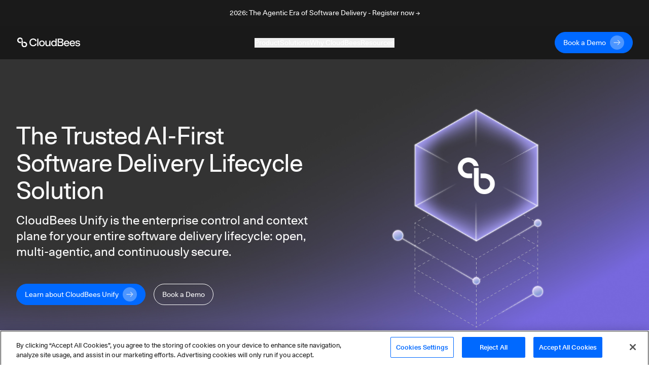

--- FILE ---
content_type: text/html; charset=utf-8
request_url: https://www.cloudbees.com/?r=prd-srmt
body_size: 79965
content:
<!DOCTYPE html><html><head><script src="https://cdn.cookielaw.org/scripttemplates/otSDKStub.js" type="text/javascript" charSet="UTF-8" data-domain-script="30e8c8b5-5f2b-4d72-a544-f68ac4b5ebe8"></script><script>
function OptanonWrapper() {
  // Get initial OnetrustActiveGroups ids
  if(typeof OptanonWrapperCount == "undefined"){
    otGetInitialGrps();
  }

  //Delete cookies
  otDeleteCookie(otIniGrps);

  // Assign OnetrustActiveGroups to custom variable
  function otGetInitialGrps(){
    OptanonWrapperCount = '';
    otIniGrps =  OnetrustActiveGroups;
    // console.log("otGetInitialGrps", otIniGrps)
  }

  function otDeleteCookie(iniOptGrpId)
  {
    var otDomainGrps = JSON.parse(JSON.stringify(Optanon.GetDomainData().Groups));
    var otDeletedGrpIds = otGetInactiveId(iniOptGrpId, OnetrustActiveGroups);
    if(otDeletedGrpIds.length != 0 && otDomainGrps.length !=0){
      for(var i=0; i < otDomainGrps.length; i++){
          //Check if CustomGroupId matches
          if(otDomainGrps[i]['CustomGroupId'] != '' && otDeletedGrpIds.includes(otDomainGrps[i]['CustomGroupId'])){
            for(var j=0; j < otDomainGrps[i]['Cookies'].length; j++){
              // console.log("otDeleteCookie",otDomainGrps[i]['Cookies'][j]['Name'])
              //Delete cookie
              eraseCookie(otDomainGrps[i]['Cookies'][j]['Name']);
            }
          }

          //Check if Hostid matches
          if(otDomainGrps[i]['Hosts'].length != 0){
            for(var j=0; j < otDomainGrps[i]['Hosts'].length; j++){
              //Check if HostId presents in the deleted list and cookie array is not blank
              if(otDeletedGrpIds.includes(otDomainGrps[i]['Hosts'][j]['HostId']) && otDomainGrps[i]['Hosts'][j]['Cookies'].length !=0){
                for(var k=0; k < otDomainGrps[i]['Hosts'][j]['Cookies'].length; k++){
                  //Delete cookie
                  eraseCookie(otDomainGrps[i]['Hosts'][j]['Cookies'][k]['Name']);
                }
              }
            }
          }
        }
    }
    otGetInitialGrps(); //Reassign new group ids
  }

  //Get inactive ids
  function otGetInactiveId(customIniId, otActiveGrp){
    //Initial OnetrustActiveGroups
    // console.log("otGetInactiveId",customIniId)
    customIniId = customIniId.split(",");
    customIniId = customIniId.filter(Boolean);

    //After action OnetrustActiveGroups
    otActiveGrp = otActiveGrp.split(",");
    otActiveGrp = otActiveGrp.filter(Boolean);

    var result=[];
    for (var i=0; i < customIniId.length; i++){
      if ( otActiveGrp.indexOf(customIniId[i]) <= -1 ){
        result.push(customIniId[i]);
      }
    }
    return result;
  }

  //Delete Cookies by Name Pattern
  function findCookiesByPattern(cookieNamePattern){
    var cookies = document.cookie.split(';');
    var dataCookies = cookies.filter(function(cookie){
      if (cookie.trim().indexOf(cookieNamePattern) === 0) {
        var cookieName = cookie.substr(0,cookie.indexOf('='));
        eraseCookie(cookieName)
        return true;
      } else {
        return false;
      }
    });
  }

  //Delete cookie
  function eraseCookie(name) {
    if (name === '_ga_xxxxxxxxxx') {
      findCookiesByPattern('_ga_')
    }
    if (name === '_gclxxxx') {
      findCookiesByPattern('_gcl')
    }
    //Delete root path cookies
    domainName = window.location.hostname;
    domainNameDot = '.'+domainName.replace(/www./g, "");
    document.cookie = name+'=; Max-Age=-99999999; Path=/;Domain='+ domainNameDot;
    document.cookie = name+'=; Max-Age=-99999999; Path=/;Domain='+ domainName;
    document.cookie = name+'=; Max-Age=-99999999; Path=/;';

    //Delete LSO incase LSO being used, cna be commented out.
    localStorage.removeItem(name);

    //Check for the current path of the page
    pathArray = window.location.pathname.split('/');
    //Loop through path hierarchy and delete potential cookies at each path.
    for (var i=0; i < pathArray.length; i++){
      if (pathArray[i]){
        //Build the path string from the Path Array e.g /site/login
        var currentPath = pathArray.slice(0,i+1).join('/');
        document.cookie = name+'=; Max-Age=-99999999; Path=' + currentPath + ';Domain='+ domainNameDot;
        document.cookie = name+'=; Max-Age=-99999999; Path=' + currentPath + ';Domain='+ domainName;
        document.cookie = name+'=; Max-Age=-99999999; Path=' + currentPath + ';';
        //Maybe path has a trailing slash!
        document.cookie = name+'=; Max-Age=-99999999; Path=' + currentPath + '/;Domain='+ domainNameDot;
        document.cookie = name+'=; Max-Age=-99999999; Path=' + currentPath + '/;Domain='+ domainName;
        document.cookie = name+'=; Max-Age=-99999999; Path=' + currentPath + '/;';
      }
    }
  }
}
</script><script>(function(w,d,s,l,i){w[l]=w[l]||[];w[l].push({'gtm.start':
new Date().getTime(),event:'gtm.js'});var f=d.getElementsByTagName(s)[0],
j=d.createElement(s),dl=l!='dataLayer'?'&l='+l:'';j.async=true;j.src=
'https://www.googletagmanager.com/gtm.js?id='+i+dl;f.parentNode.insertBefore(j,f);
})(window,document,'script','dataLayer','GTM-KMJ7D77');</script><script src="https://js.navattic.com/embeds.js"></script><link rel="apple-touch-icon" sizes="180x180" href="/assets/apple-touch-icon.png"/><link rel="icon" type="image/png" sizes="32x32" href="/assets/favicon-32x32.png"/><link rel="icon" type="image/png" sizes="16x16" href="/assets/favicon-16x16.png"/><link rel="manifest" href="/assets/site.webmanifest"/><link rel="mask-icon" href="/assets/safari-pinned-tab.svg" color="#5bbad5"/><meta name="msapplication-TileColor" content="#2b5797"/><meta name="theme-color" content="#ffffff"/><link href="https://fonts.googleapis.com/css?family=Lato:300,400,700&amp;display=swap" rel="stylesheet" media="print"/><meta name="viewport" content="width=device-width"/><meta charSet="utf-8"/><meta property="og:image" content="https://images.ctfassets.net/vtn4rfaw6n2j/5aAoUcK7QoPGMoWYlbNYJW/b5d8400a961ece7fe99d32a380e64161/cloudbees-logo-social-sharing.svg"/><meta property="og:image:alt" content="CloudBees Social Image"/><meta property="og:image:width" content="1200"/><meta property="og:image:height" content="630"/><meta property="og:image" content="https://images.ctfassets.net/vtn4rfaw6n2j/5aAoUcK7QoPGMoWYlbNYJW/b5d8400a961ece7fe99d32a380e64161/cloudbees-logo-social-sharing.svg"/><meta property="og:image:alt" content="CloudBees Social Image"/><meta property="og:image:width" content="1200"/><meta property="og:image:height" content="675"/><meta property="og:image" content="https://images.ctfassets.net/vtn4rfaw6n2j/5aAoUcK7QoPGMoWYlbNYJW/b5d8400a961ece7fe99d32a380e64161/cloudbees-logo-social-sharing.svg"/><meta property="og:image:alt" content="CloudBees Social Image"/><meta property="og:image:width" content="1200"/><meta property="og:image:height" content="627"/><link rel="dns-prefetch preconnect" href="https://images.ctfassets.net" crossorigin="anonymous"/><link rel="dns-prefetch preconnect" href="https://statestore.rollout.io" crossorigin="anonymous"/><link rel="dns-prefetch preconnect" href="https://conf.rollout.io" crossorigin="anonymous"/><link rel="dns-prefetch preconnect" href="https://analytic.rollout.io" crossorigin="anonymous"/><link rel="dns-prefetch preconnect" href="https://presence.api.drift.com" crossorigin="anonymous"/><link rel="dns-prefetch preconnect" href="https://conversation.api.drift.com" crossorigin="anonymous"/><link rel="dns-prefetch preconnect" href="https://messaging.api.drift.com" crossorigin="anonymous"/><link rel="dns-prefetch preconnect" href="https://driftt.imgix.net" crossorigin="anonymous"/><link rel="dns-prefetch preconnect" href="https://q.quora.com" crossorigin="anonymous"/><link rel="dns-prefetch preconnect" href="https://event.api.drift.com" crossorigin="anonymous"/><link rel="dns-prefetch preconnect" href="https://customer.api.drift.com" crossorigin="anonymous"/><link rel="dns-prefetch preconnect" href="https://track.attributionapp.com" crossorigin="anonymous"/><link rel="dns-prefetch preconnect" href="https://targeting.api.drift.com" crossorigin="anonymous"/><link rel="dns-prefetch preconnect" href="https://match.prod.bidr.io" crossorigin="anonymous"/><link rel="dns-prefetch preconnect" href="https://segments.company-target.com" crossorigin="anonymous"/><link rel="dns-prefetch preconnect" href="https://cdn.mouseflow.com" crossorigin="anonymous"/><link rel="dns-prefetch preconnect" href="https://connect.facebook.net" crossorigin="anonymous"/><link rel="dns-prefetch preconnect" href="https://www.facebook.com" crossorigin="anonymous"/><link rel="dns-prefetch preconnect" href="https://fonts.googleapis.com" crossorigin="anonymous"/><title>Break Free from Software Delivery Platform Limitations | CloudBees</title><meta name="description" content="Orchestrate and optimize CI/CD pipelines, unify tools across teams, and unlock developer productivity—all without disrupting your current workflows."/><meta name="twitter:card" content="summary"/><meta name="twitter:site" content="@CloudBees"/><meta name="twitter:creator" content="@CloudBees"/><meta property="og:url" content="https://www.cloudbees.com/"/><meta property="og:title" content="Break Free from Software Delivery Platform Limitations | CloudBees"/><meta property="og:description" content="Orchestrate and optimize CI/CD pipelines, unify tools across teams, and unlock developer productivity—all without disrupting your current workflows."/><meta property="og:site_name" content="CloudBees"/><link rel="canonical" href="https://www.cloudbees.com/"/><meta name="robots" content="noindex,follow"/><meta name="googlebot" content="noindex,follow"/><meta name="next-head-count" content="45"/><link rel="preload" href="/_next/static/css/89fb585b82edc00abb5f.css" as="style"/><link rel="stylesheet" href="/_next/static/css/89fb585b82edc00abb5f.css" data-n-g=""/><noscript data-n-css=""></noscript><link rel="preload" href="/_next/static/chunks/framework.d47ac6fd42650a556104.js" as="script"/><link rel="preload" href="/_next/static/chunks/9e82d048.0b6ee271650714ee432d.js" as="script"/><link rel="preload" href="/_next/static/chunks/commons.39ef9fcb09762182415a.js" as="script"/><link rel="preload" href="/_next/static/chunks/8.7af4beda2cf1a2192657.js" as="script"/><link rel="preload" href="/_next/static/chunks/ea88be26.816af6efb36d4399ed0a.js" as="script"/><link rel="preload" href="/_next/static/chunks/67.86d092331f9f4fe8c898.js" as="script"/><link rel="preload" href="/_next/static/chunks/webpack-8c3963127412dbbd351d.js" as="script"/><link rel="preload" href="/_next/static/chunks/framework.d47ac6fd42650a556104.js" as="script"/><link rel="preload" href="/_next/static/chunks/commons.39ef9fcb09762182415a.js" as="script"/><link rel="preload" href="/_next/static/chunks/main-8c5cbaf2edd093e28c8d.js" as="script"/><link rel="preload" href="/_next/static/chunks/29107295.f72359f51e16b7fdbc67.js" as="script"/><link rel="preload" href="/_next/static/chunks/9e82d048.0b6ee271650714ee432d.js" as="script"/><link rel="preload" href="/_next/static/chunks/5b81810002b46bb6bb259f01d7e00110180304bc.37a03cd128276fc5a0a1.js" as="script"/><link rel="preload" href="/_next/static/chunks/e3c1932260570ba0494800ca30bac90ee9f18dc1.64361d6cd757380ef475.js" as="script"/><link rel="preload" href="/_next/static/chunks/400d38c15c0d43b000c4a89664a71fe49d5adfc3.d8cb4db000b0f9983e99.js" as="script"/><link rel="preload" href="/_next/static/chunks/8.7af4beda2cf1a2192657.js" as="script"/><link rel="preload" href="/_next/static/chunks/d726dc87d8a973de4fb9e19dc588d5572f3286d0.70bf29ea1e8ecfadcf5a.js" as="script"/><link rel="preload" href="/_next/static/chunks/9af73b7bbfe9e060dd19e487ecd6b873e553de60.f1a5342caecb6a847043.js" as="script"/><link rel="preload" href="/_next/static/chunks/6dbb380d3c30c0397264142cb74592a73270ef58.f396c24a2ef7b44cca44.js" as="script"/><link rel="preload" href="/_next/static/chunks/6c2d406bd49965e6390508bbd9fe5876f26ab91c.7f81f1a8b4066dac954c.js" as="script"/><link rel="preload" href="/_next/static/chunks/f168a986baf56d1488353898208a38e279cdced8.8cb9ea3912473a8314dc.js" as="script"/><link rel="preload" href="/_next/static/chunks/e15b2986401cbc676c6817276e2712a9f384807f.7541b30e01e77be85f0b.js" as="script"/><link rel="preload" href="/_next/static/chunks/31f5287dc6a6627a850a1646279328f7ee551694.174735670897bb0e374f.js" as="script"/><link rel="preload" href="/_next/static/chunks/pages/_app-8a3b40c16cedc3c2c2ea.js" as="script"/><link rel="preload" href="/_next/static/chunks/67a241697a4846b195913c475bfd29e89ab657c2.aab7b5fc7df1f1390fe0.js" as="script"/><link rel="preload" href="/_next/static/chunks/pages/%5Bid%5D-bc946e48971d79ef1000.js" as="script"/></head><body><div id="__next"><div class="default-layout"><div><div class="announcement relative z-[98] flex items-center justify-center bg-dark text-white transition-all duration-500"><div class="px-8 sm:max-w-2xl md:max-w-3xl lg:max-w-5xl xl:max-w-7xl"><div class="px-8 py-4"><a href="https://events.cloudbees.com/2026-the-agentic-era/" target="_blank" rel="noreferrer noopener"><p class="mb-0 text-center text-body-sm">2026: The Agentic Era of Software Delivery - Register now →</p></a></div></div></div><div class="sticky top-0 z-[100] h-auto bg-dark"><header class="navbar inverse-content z-[100] flex items-center justify-center border-white/10 bg-dark/85 text-light backdrop-blur xl:h-[66px]"><nav class="z-[101] flex w-full flex-col items-center justify-start overflow-hidden px-8 py-3 xl:max-w-7xl xl:flex-row xl:overflow-visible" aria-label="Navigation" role="navigation" data-test="navbar"><div class="flex w-full justify-start xl:w-auto xl:justify-start"><div data-test="navbar.brand" class="flex w-fit items-center xl:w-[200px]"><a href="/" class="navbar-brand" data-test="navbar.brand.link" aria-label="CloudBees Logo link to home page"><svg class="h-[20px] w-[128px]"><use xlink:href="#CloudBees-logo-white"></use></svg></a></div><div class="ml-auto flex items-center"><div class="hidden md:mr-2 md:block md:w-[180px] xl:hidden"><a href="/contact-us" class="group/btn primary-btn"><div class="button-contents flex items-center"><span data-test="button-label" class="flex h-7 items-center justify-center">Book a Demo</span><svg data-test="arrow-svg" class="ml-2 inline-flex h-7 w-7 transition-all group-hover/btn:ml-5"><use xlink:href="#btn-primary-arrow"></use></svg></div></a></div><button class="flex items-center xl:hidden" type="button" data-toggle="collapse" aria-expanded="false" aria-haspopup="true" aria-label="Toggle mobile navigation menu below"><svg class="h-6 w-6 fill-light" xmlns="http://www.w3.org/2000/svg" viewBox="0 0 48 48"><path d="M6 36H42V32H6V36ZM6 26H42V22H6V26ZM6 12V16H42V12H6Z"></path></svg></button></div></div><div data-test="navbar.menus" class="flex w-full flex-col xl:mx-auto xl:w-fit xl:flex-row xl:items-center xl:gap-8 max-h-0 opacity-0 xl:max-h-full xl:opacity-100"><div class="mobile-login-wrapper relative my-4 flex w-full items-center whitespace-nowrap xl:hidden"><div class="button ml-auto w-fit justify-end"><div class="ml-2 block md:hidden xl:block"><a href="/contact-us" class="group/btn primary-btn"><div class="button-contents flex items-center"><span data-test="button-label" class="flex h-7 items-center justify-center">Book a Demo</span><svg data-test="arrow-svg" class="ml-2 inline-flex h-7 w-7 transition-all group-hover/btn:ml-5"><use xlink:href="#btn-primary-arrow"></use></svg></div></a></div></div></div><div class="dropdown-wrapper border-b border-black-80 py-4 xl:border-none xl:p-0"><button class="link-btn flex w-full items-center justify-between !text-body-lg xl:!text-body-sm" data-toggle="collapse" aria-expanded="false" aria-haspopup="true" aria-label="Toggle desktop sign in menu group">Product<span class="ml-1 xl:hidden"><svg class="fill-light" xmlns="http://www.w3.org/2000/svg" width="18" height="18" viewBox="0 0 18 18" fill="none"><path d="M4.91 6.29492L9.5 10.8749L14.09 6.29492L15.5 7.70492L9.5 13.7049L3.5 7.70492L4.91 6.29492Z"></path></svg></span></button><div class="relative h-auto w-auto duration-300 xl:bg-dark/85 !max-h-0 scale-[99%] overflow-hidden opacity-0 xl:scale-100 xl:absolute xl:inset-x-0 xl:top-[66px] xl:mx-auto xl:flex"><div class="w-full max-w-7xl pt-12 xl:pb-20 xl:pt-0 mx-auto"><div class="mx-6 flex flex-col gap-32 xl:ml-16 xl:flex-row"><div class="flex w-[100%] flex-col xl:flex-row xl:border-b-[1px] xl:border-black-80"><div class="w-auto xl:mt-20 xl:pr-32 xl:pb-8"><div class="menu-group-container relative flex flex-col xl:w-[260px]"><div class=""><p class="text-body-md m-0">CloudBees Unify Capabilities</p></div><div><div><div class="mt-4"><a href="/capabilities/agentic-devops" class="text-body-sm hover:underline" data-test="navbar.menuLink.product.capability.agenticDevOps" aria-label="Agentic DevOps">Agentic DevOps</a></div><a href="/capabilities/agentic-devops" id="subcategory-item-0__Enterprise AI that orchestrates agent-based automation with context, policy, and control" class="block border-b-[1px] border-black-80 pb-4 pt-2 text-body-sm text-black-60 xl:border-none xl:pb-0 xl:pt-2 " data-test="navbar.menuLink.product.capability.agenticDevOps.text" aria-label="Developer Self-Service"><div class="max-w-[320px]">Enterprise AI that orchestrates agent-based automation with context, policy, and control</div></a></div><div><div class="mt-4"><a href="/capabilities/ci-cd-workflows" class="text-body-sm hover:underline" data-test="navbar.menuLink.product.capability.ci/cd" aria-label="CI/CD">CI/CD</a></div><a href="/capabilities/ci-cd-workflows" id="subcategory-item-0__Streamline CI/CD workflows for faster innovation and reliable deployments" class="block border-b-[1px] border-black-80 pb-4 pt-2 text-body-sm text-black-60 xl:border-none xl:pb-0 xl:pt-2 " data-test="navbar.menuLink.product.capability.ci/cd.text" aria-label="CI/CD"><div class="max-w-[320px]">Streamline CI/CD workflows for faster innovation and reliable deployments</div></a></div><div><div class="mt-4"><a href="/capabilities/compliance" class="text-body-sm hover:underline" data-test="navbar.menuLink.product.capability.securityCompliance" aria-label="Security and Compliance">Security and Compliance</a></div><a href="/capabilities/compliance" id="subcategory-item-0__Continuous security and compliance assessment with control insights" class="block border-b-[1px] border-black-80 pb-4 pt-2 text-body-sm text-black-60 xl:border-none xl:pb-0 xl:pt-2 " data-test="navbar.menuLink.product.capability.securityCompliance.text" aria-label="Security and Compliance"><div class="max-w-[320px]">Continuous security and compliance assessment with control insights</div></a></div><div><div class="mt-4"><a href="/capabilities/feature-management" class="text-body-sm hover:underline" data-test="navbar.menuLink.product.capability.featureManagement" aria-label="Feature Management">Feature Management</a></div><a href="/capabilities/feature-management" id="subcategory-item-0__Control feature rollouts with flags for safer, faster releases and testing" class="block border-b-[1px] border-black-80 pb-4 pt-2 text-body-sm text-black-60 xl:border-none xl:pb-0 xl:pt-2 " data-test="navbar.menuLink.product.capability.featureManagement.text" aria-label="Feature Management"><div class="max-w-[320px]">Control feature rollouts with flags for safer, faster releases and testing</div></a></div></div></div></div><div class="w-auto xl:mt-20 "><div class="menu-group-container relative flex flex-col xl:w-[260px]"><div class="xl:mt-[29px]"></div><div><div><div class="mt-4"><a href="/capabilities/cloudbees-smart-tests" class="text-body-sm hover:underline" data-test="navbar.menuLink.product.capability.smartTests" aria-label="Smart Tests">Smart Tests</a></div><a href="/capabilities/cloudbees-smart-tests" id="subcategory-item-0__AI-driven test intelligence that delivers developer feedback 80% faster" class="block border-b-[1px] border-black-80 pb-4 pt-2 text-body-sm text-black-60 xl:border-none xl:pb-0 xl:pt-2 " data-test="navbar.menuLink.product.capability.smartTests.text" aria-label="Smart Tests"><div class="max-w-[320px]">AI-driven test intelligence that delivers developer feedback 80% faster</div></a></div><div><div class="mt-4"><a href="/capabilities/release-orchestration" class="text-body-sm hover:underline" data-test="navbar.menuLink.product.capability.releaseOrchestration" aria-label="Release Orchestration">Release Orchestration</a></div><a href="/capabilities/release-orchestration" id="subcategory-item-0__Orchestrate complex releases with DevOps ecosystem visibility" class="block border-b-[1px] border-black-80 pb-4 pt-2 text-body-sm text-black-60 xl:border-none xl:pb-0 xl:pt-2 " data-test="navbar.menuLink.product.capability.releaseOrchestration.text" aria-label="Release Orchestration"><div class="max-w-[320px]">Orchestrate complex releases with DevOps ecosystem visibility</div></a></div><div><div class="mt-4"><a href="/capabilities/analytics" class="text-body-sm hover:underline" data-test="navbar.menuLink.product.capability.analytics" aria-label="Analytics">Analytics</a></div><a href="/capabilities/analytics" id="subcategory-item-0__Single source of truth for software delivery insights and metrics" class="block border-b-[1px] border-black-80 pb-4 pt-2 text-body-sm text-black-60 xl:border-none xl:pb-0 xl:pt-2 " data-test="navbar.menuLink.product.capability.analytics.text" aria-label="Developer Self-Service"><div class="max-w-[320px]">Single source of truth for software delivery insights and metrics</div></a></div></div></div></div></div><div class="mt-36 hidden pr-16 xl:block"><a href="https://cloudbees.io/" target="_blank" rel="noreferrer noopener" data-test="navbar.menuLink.product.promo"><span class="" style="display:inline-block"></span></a></div></div><div class="flex flex-col pb-8 pl-6 pt-6 md:py-6 xl:flex-row xl:items-center xl:gap-8 xl:py-0 xl:pl-16"><a href="/unify" class="flex flex-row gap-2 xl:justify-center xl:pt-8" data-test="navbar.menuLink.product.unify"><div class="text-body-sm hover:underline">CloudBees Unify Overview</div><svg width="16" height="16" class="pt-[5px]" viewBox="0 0 16 10" preserveAspectRatio="xMidYMin"><use xlink:href="#menu-arrow"></use></svg></a><a href="/products/saas-platform/pricing" class="flex flex-row gap-2 pt-4 xl:justify-center xl:pt-8" data-test="navbar.menuLink.product.unify.pricing"><div class="text-body-sm hover:underline">Pricing</div><svg width="16" height="16" class="pt-[5px]" viewBox="0 0 16 10" preserveAspectRatio="xMidYMin"><use xlink:href="#menu-arrow"></use></svg></a></div></div></div></div><div class="dropdown-wrapper border-b border-black-80 py-4 xl:border-none xl:p-0"><button class="link-btn flex w-full items-center justify-between !text-body-lg xl:!text-body-sm" data-toggle="collapse" aria-expanded="false" aria-haspopup="true" aria-label="Toggle desktop sign in menu group">Solutions<span class="ml-1 xl:hidden"><svg class="fill-light" xmlns="http://www.w3.org/2000/svg" width="18" height="18" viewBox="0 0 18 18" fill="none"><path d="M4.91 6.29492L9.5 10.8749L14.09 6.29492L15.5 7.70492L9.5 13.7049L3.5 7.70492L4.91 6.29492Z"></path></svg></span></button><div class="relative h-auto w-auto duration-300 xl:bg-dark/85 !max-h-0 scale-[99%] overflow-hidden opacity-0 xl:scale-100 xl:absolute xl:inset-x-0 xl:top-[66px] xl:mx-auto xl:flex"><div class="flex max-w-7xl flex-col px-6 py-8 xl:flex-row xl:p-0 mx-auto"><div class="w-auto xl:my-20 xl:px-16 pb-10 xl:border-r xl:border-black-80 xl:pb-0"><div class="menu-group-container relative flex w-[292px] flex-col xl:w-[260px]"><div><div><div class="mt-6 !mt-0"><p class="text-body-md m-0">Solutions</p></div><a href="/use-case/modernize-devops" id="subcategory-item-0__Modernizing your DevOps" class="block pt-4 text-body-sm text-black-60 hover:text-white hover:underline" data-test="navbar.menuLink.solutions.modernizingYourDevOps" aria-label="Modernizing your DevOps">Modernizing your DevOps</a><a href="/use-case/developer-self-service" id="subcategory-item-1__Developer Productivity" class="block pt-4 text-body-sm text-black-60 hover:text-white hover:underline" data-test="navbar.menuLink.solutions.developerProductivity" aria-label="Developer Productivity">Developer Productivity</a><a href="/use-case/automated-devsecops" id="subcategory-item-2__DevSecOps" class="block pt-4 text-body-sm text-black-60 hover:text-white hover:underline" data-test="navbar.menuLink.solutions.devSecOps" aria-label="DevSecOps">DevSecOps</a><a href="/capabilities/continuous-integration" id="subcategory-item-3__Jenkins for the Enterprise" class="block pt-4 text-body-sm text-black-60 hover:text-white hover:underline" data-test="navbar.menuLink.solutions.jenkinsForEnterprise" aria-label="Jenkins for the Enterprise">Jenkins for the Enterprise</a></div></div></div></div><div class="w-auto xl:my-20 xl:px-16 pb-10 xl:border-r xl:border-black-80 xl:pb-0"><div class="menu-group-container relative flex w-[292px] flex-col xl:w-[260px]"><div><div><div class="mt-6 !mt-0"><p class="text-body-md m-0">Industries</p></div><a href="/industries/automotive" id="subcategory-item-0__Automotive" class="block pt-4 text-body-sm text-black-60 hover:text-white hover:underline" data-test="navbar.menuLink.solutions.automotive" aria-label="Automotive use cases">Automotive</a><a href="/industries/government" id="subcategory-item-1__Government" class="block pt-4 text-body-sm text-black-60 hover:text-white hover:underline" data-test="navbar.menuLink.solutions.government" aria-label="Government use cases">Government</a><a href="/industries/financial-services" id="subcategory-item-2__Financial Services" class="block pt-4 text-body-sm text-black-60 hover:text-white hover:underline" data-test="navbar.menuLink.solutions.financialServices" aria-label="Financial services use cases">Financial Services</a><a href="/industries/insurance" id="subcategory-item-3__Insurance" class="block pt-4 text-body-sm text-black-60 hover:text-white hover:underline" data-test="navbar.menuLink.solutions.insurance" aria-label="Insurance use cases">Insurance</a><a href="/industries/retail" id="subcategory-item-4__Retail" class="block pt-4 text-body-sm text-black-60 hover:text-white hover:underline" data-test="navbar.menuLink.solutions.retail" aria-label="Retail use cases">Retail</a><a href="/industries/software" id="subcategory-item-5__Software" class="block pt-4 text-body-sm text-black-60 hover:text-white hover:underline" data-test="navbar.menuLink.solutions.software" aria-label="Software use cases">Software</a></div></div></div></div><div class="w-auto xl:my-20 xl:px-16"><div class="menu-group-container relative flex w-[292px] flex-col xl:w-[260px]"><div><div><div class="mt-6 !mt-0"><p class="text-body-md m-0">Audiences</p></div><a href="/ci-for-executives" id="subcategory-item-0__Executive" class="block pt-4 text-body-sm text-black-60 hover:text-white hover:underline" data-test="navbar.menuLink.solutions.software" aria-label="Executive audience">Executive</a></div></div></div></div></div></div></div><div class="dropdown-wrapper border-b border-black-80 py-4 xl:border-none xl:p-0"><button class="link-btn flex w-full items-center justify-between !text-body-lg xl:!text-body-sm" data-toggle="collapse" aria-expanded="false" aria-haspopup="true" aria-label="Toggle desktop sign in menu group">Why CloudBees<span class="ml-1 xl:hidden"><svg class="fill-light" xmlns="http://www.w3.org/2000/svg" width="18" height="18" viewBox="0 0 18 18" fill="none"><path d="M4.91 6.29492L9.5 10.8749L14.09 6.29492L15.5 7.70492L9.5 13.7049L3.5 7.70492L4.91 6.29492Z"></path></svg></span></button><div class="relative h-auto w-auto duration-300 xl:bg-dark/85 !max-h-0 scale-[99%] overflow-hidden opacity-0 xl:scale-100 xl:absolute xl:inset-x-0 xl:top-[66px] xl:mx-auto xl:flex"><div class="flex max-w-7xl flex-col px-6 py-8 xl:flex-row xl:p-0 mx-auto"><div class="w-auto xl:my-20 xl:px-16 pb-10 xl:border-r xl:border-black-80 xl:pb-0"><div class="menu-group-container relative flex w-[292px] flex-col xl:w-[260px]"><div><div><div class="mt-6 !mt-0"><p class="text-body-md m-0">Why CloudBees</p></div><a href="/newsroom" id="subcategory-item-0__Press and Recognition" class="block pt-4 text-body-sm text-black-60 hover:text-white hover:underline" data-test="navbar.menuLink.whyCloudBees.pressRecognition" aria-label="CloudBees Press and Recognition">Press and Recognition</a></div></div></div></div><div class="w-auto xl:my-20 xl:px-16 pb-10 xl:border-r xl:border-black-80 xl:pb-0"><div class="menu-group-container relative flex w-[292px] flex-col xl:w-[260px]"><div><div><div class="mt-6 !mt-0"><p class="text-body-md m-0">Compare CloudBees</p></div><a href="/blog/cloudbees-vs-github-actions-choosing-a-ci-cd-platform-for-your-business" id="subcategory-item-0__vs. GitHub Actions" class="block pt-4 text-body-sm text-black-60 hover:text-white hover:underline" data-test="navbar.menuLink.whyCloudBees.compareCloudBees.githubActions" aria-label="CloudBees vs GitHub Actions">vs. GitHub Actions</a><a href="/blog/cloudbees-ci-enhancing-jenkins-for-business-and-mission-critical" id="subcategory-item-1__vs. Jenkins Open Source" class="block pt-4 text-body-sm text-black-60 hover:text-white hover:underline" data-test="navbar.menuLink.whyCloudBees.compareCloudBees.jenkinsOpenSource" aria-label="CloudBees vs Jenkins Open Source">vs. Jenkins Open Source</a></div></div></div></div><div class="w-auto xl:my-20 xl:px-16"><div class="menu-group-container relative flex w-[292px] flex-col xl:w-[260px]"><div><div><div class="mt-6 !mt-0"><a href="/customer-stories" class="text-body-md hover:underline" data-test="navbar.menuLink.customers.customerStories" aria-label="All Customer Stories">All Customer Stories</a></div><a href="/customers/acquia-cloudbees-devops-ci-cd" id="subcategory-item-0__Inside Acquia’s DevOps Partnership with CloudBees CI/CD" class="block pt-4 text-body-sm text-black-60 hover:text-white hover:underline" data-test="navbar.menuLink.customers.customerStories.aquia" aria-label="Inside Acquia’s DevOps Partnership with CloudBees CI/CD">Inside Acquia’s DevOps Partnership with CloudBees CI/CD</a><a href="/customers/autodesk" id="subcategory-item-1__Autodesk Builds Better Software Faster with CloudBees" class="block pt-4 text-body-sm text-black-60 hover:text-white hover:underline" data-test="navbar.menuLink.customers.customerStories.autodesk" aria-label="Autodesk Builds Better Software Faster with CloudBees">Autodesk Builds Better Software Faster with CloudBees</a><a href="/customers/salesforce" id="subcategory-item-2__Salesforce Migrates DevOps to the Cloud with CloudBees CI" class="block pt-4 text-body-sm text-black-60 hover:text-white hover:underline" data-test="navbar.menuLink.customers.customerStories.salesforce" aria-label="Salesforce Migrates DevOps to the Cloud with CloudBees CI">Salesforce Migrates DevOps to the Cloud with CloudBees CI</a><a href="/customers/AmexGBT" id="subcategory-item-3__American Express Global Business Travel" class="block pt-4 text-body-sm text-black-60 hover:text-white hover:underline" data-test="navbar.menuLink.customers.customerStories.salesforce" aria-label="Salesforce Migrates DevOps to the Cloud with CloudBees CI">American Express Global Business Travel</a></div></div></div></div></div></div></div><div class="dropdown-wrapper border-b border-black-80 py-4 xl:border-none xl:p-0 !border-none"><button class="link-btn flex w-full items-center justify-between !text-body-lg xl:!text-body-sm" data-toggle="collapse" aria-expanded="false" aria-haspopup="true" aria-label="Toggle desktop sign in menu group">Resources<span class="ml-1 xl:hidden"><svg class="fill-light" xmlns="http://www.w3.org/2000/svg" width="18" height="18" viewBox="0 0 18 18" fill="none"><path d="M4.91 6.29492L9.5 10.8749L14.09 6.29492L15.5 7.70492L9.5 13.7049L3.5 7.70492L4.91 6.29492Z"></path></svg></span></button><div class="relative h-auto w-auto duration-300 xl:bg-dark/85 !max-h-0 scale-[99%] overflow-hidden opacity-0 xl:scale-100 xl:absolute xl:inset-x-0 xl:top-[66px] xl:mx-auto xl:flex"><div class="flex max-w-7xl flex-col px-6 py-8 xl:flex-row xl:p-0 mx-auto"><div class="w-auto xl:my-20 xl:px-16 pb-10 xl:border-r xl:border-black-80 xl:pb-0"><div class="menu-group-container relative flex w-[292px] flex-col xl:w-[260px]"><div><div><div class="mt-6 !mt-0"><p class="text-body-md m-0">Support &amp; Documentation</p></div><a href="https://docs.cloudbees.com/" target="_blank" rel="noreferrer noopener" id="subcategory-item-0__Documentation" class="block pt-4 text-body-sm text-black-60 hover:text-white hover:underline" data-test="navbar.menuLink.resources.supportDocumentation.documentation" aria-label="Documentation">Documentation</a><a href="/cloudbees-university" id="subcategory-item-1__CloudBees University" class="block pt-4 text-body-sm text-black-60 hover:text-white hover:underline" data-test="navbar.menuLink.resources.supportDocumentation.cloudbeesUniversity" aria-label="CloudBees University">CloudBees University</a><a href="/services" id="subcategory-item-2__Customer Success &amp; Professional Services" class="block pt-4 text-body-sm text-black-60 hover:text-white hover:underline" data-test="navbar.menuLink.resources.supportDocumentation.services" aria-label="Customer Success &amp; Professional Services">Customer Success &amp; Professional Services</a><a href="/security-advisories" id="subcategory-item-3__Security Advisories" class="block pt-4 text-body-sm text-black-60 hover:text-white hover:underline" data-test="navbar.menuLink.resources.supportDocumentation.securityAdvisories" aria-label="Security Advisories">Security Advisories</a><a href="https://support.cloudbees.com/hc/en-us" target="_blank" rel="noreferrer noopener" id="subcategory-item-4__Support" class="block pt-4 text-body-sm text-black-60 hover:text-white hover:underline" data-test="navbar.menuLink.resources.supportDocumentation.support" aria-label="Support">Support</a></div></div></div></div><div class="w-auto xl:my-20 xl:px-16"><div class="menu-group-container relative flex w-[292px] flex-col xl:w-[260px]"><div><div><div class="mt-6 !mt-0"><a href="/resources" class="text-body-md hover:underline" data-test="navbar.menuLink.resources.resources" aria-label="Resources">Resources</a></div><a href="https://ai.cloudbees.com/" target="_blank" rel="noreferrer noopener" id="subcategory-item-0__AI Design Partner Program" class="block pt-4 text-body-sm text-black-60 hover:text-white hover:underline" data-test="navbar.menuLink.resources.resources.ai" aria-label="AI Design Partner Program">AI Design Partner Program</a><a href="/blog" id="subcategory-item-1__Blogs" class="block pt-4 text-body-sm text-black-60 hover:text-white hover:underline" data-test="navbar.menuLink.resources.resources.blogs" aria-label="Blogs">Blogs</a><a href="/videos" id="subcategory-item-2__Webinars &amp; Videos" class="block pt-4 text-body-sm text-black-60 hover:text-white hover:underline" data-test="navbar.menuLink.resources.resources.videos" aria-label="Videos">Webinars &amp; Videos</a><a href="/events" id="subcategory-item-3__Events" class="block pt-4 text-body-sm text-black-60 hover:text-white hover:underline" data-test="navbar.menuLink.resources.resources.events" aria-label="Events">Events</a><a href="/whitepapers" id="subcategory-item-4__Whitepapers" class="block pt-4 text-body-sm text-black-60 hover:text-white hover:underline" data-test="navbar.menuLink.resources.resources.whitepapers" aria-label="Whitepapers">Whitepapers</a><a href="/company/trust-center" id="subcategory-item-5__Trust Center" class="block pt-4 text-body-sm text-black-60 hover:text-white hover:underline" data-test="navbar.menuLink.resources.resources.trustCenter" aria-label="Trust Center">Trust Center</a></div></div></div></div></div></div></div></div><div class="desktop-login-wrapper hidden xl:relative xl:my-0 xl:ml-0 xl:flex xl:w-[200px] xl:items-center xl:whitespace-nowrap"><div class="button ml-auto w-fit justify-end"><div class="ml-2 block md:hidden xl:block"><a href="/contact-us" class="group/btn primary-btn"><div class="button-contents flex items-center"><span data-test="button-label" class="flex h-7 items-center justify-center">Book a Demo</span><svg data-test="arrow-svg" class="ml-2 inline-flex h-7 w-7 transition-all group-hover/btn:ml-5"><use xlink:href="#btn-primary-arrow"></use></svg></div></a></div></div></div></nav><div aria-hidden="true" class="absolute inset-0 h-[100vh] w-[100vw] hidden"></div></header></div><div data-test="page-contents" class="flex min-h-screen flex-col"><div class="sticky top-[150px] z-[10000]"><div class="edit-overlay-root"></div></div><div data-test="container.defaultLayout.content" class="mode-light"><div class="homepage-brand-2024"><div class="section-hero relative" data-test="container.sectionHero"><div class="media-hero grid grid-cols-1 xl:min-h-[600px] inverse-content"><div class="background-media-container absolute inset-0 grid grid-cols-1 overflow-hidden"><figure class="mb-0 grid size-full object-cover xl:min-h-[600px]"><picture><source srcSet="//images.ctfassets.net/vtn4rfaw6n2j/5vG04CS52SCu8gra9VXJcI/8e27630967371b08328b1028d1c4d20d/Hero-Unify-Desktop-Bkgd.jpg" media="(min-width: 1024px)"/><source srcSet="//images.ctfassets.net/vtn4rfaw6n2j/5m2C7oguGfZoDuuvtfyhrL/f91d0b4a36e29a6df38f5f5775900ca2/Hero-Unify-Tablet-Bkgd.jpg" media="(min-width: 768px)"/><source srcSet="//images.ctfassets.net/vtn4rfaw6n2j/64G0fU3s6gqqkjrPUCLBBu/b77b410b59f4e805aa82eb6491da79dc/Hero-Unify-Mobile-Bkgd.jpg" media="(min-width: 576px)"/><img data-test="hero.backgroundImage" class="size-full object-cover" src="//images.ctfassets.net/vtn4rfaw6n2j/64G0fU3s6gqqkjrPUCLBBu/b77b410b59f4e805aa82eb6491da79dc/Hero-Unify-Mobile-Bkgd.jpg" alt=""/></picture></figure></div><div class="hero-layout-container z-10 grid grid-cols-1 content-start lg:content-center"><div class="editorial-hero-container mx-auto w-full max-w-7xl"><div class="px-8 py-24"><header data-test="hero.header" class="hero-content flex flex-col justify-center gap-6 xl:flex-row xl:items-center xl:gap-16"><div class="relative mx-auto ml-0 w-auto max-w-xl whitespace-pre-wrap break-words md:max-w-2xl xl:max-w-3xl"><h1 data-test="hero.header.title" class="mb-2 w-auto text-h3 xl:mb-4 xl:text-h2">The Trusted AI-First Software Delivery Lifecycle Solution</h1><p data-test="hero.header.description" class="mb-6 ml-0 w-auto max-w-3xl text-body md:mb-8 md:text-body-md xl:mb-12 xl:text-h5">CloudBees Unify is the enterprise control and context plane for your entire software delivery lifecycle: open, multi-agentic, and continuously secure.</p><div data-test="hero.header.buttons" class="button-container flex w-auto flex-wrap"><div class="mb-4 mr-2 sm:mr-4"><a href="/unify" class="group/btn primary-btn"><div class="button-contents flex items-center"><span data-test="button-label" class="flex h-7 items-center justify-center">Learn about CloudBees Unify</span><svg data-test="arrow-svg" class="ml-2 inline-flex h-7 w-7 transition-all group-hover/btn:ml-5"><use xlink:href="#btn-primary-arrow"></use></svg></div></a></div><div class="mb-4 mr-2 sm:mr-4"><a href="/contact-us" class="group/btn secondary-btn"><div class="button-contents flex items-center"><span data-test="button-label" class="flex h-7 items-center justify-center">Book a Demo</span></div></a></div></div></div><div data-test="hero.header.fixedAsset" class="w-full max-w-[592px] xl:ml-12"><img class="size-full" src="//images.ctfassets.net/vtn4rfaw6n2j/4soeq6IlBp8rZARSCLGneF/e15ad14ee548434f2acf555217bc1ff4/Hero-Unify-Illustration.png" alt=""/></div></header></div></div></div></div></div><div class="inverse-content mx-auto w-full bg-mode-bg mode-dark" data-test="sectionCardGridBrand"><div class="flex w-full flex-col items-center justify-center"><div class="grid-container w-full max-w-5xl px-8"><section class="section-header mx-auto flex max-w-5xl flex-col p-8 !my-0 !px-0" data-test="container.sectionHeader"><div class="divider my-8 md:mt-24"></div><h2 data-test="sectionHeader.title" class="title mb-4 max-w-4xl text-h4 text-mode-primary md:text-h3 xl:text-h2">CloudBees Unify: the Trusted Control and Context Plane for Enterprise Software Delivery</h2><div data-test="sectionHeader.subtitle" class="subtitle max-w-4xl text-h6 text-mode-secondary md:text-h5 xl:text-h4">With CloudBees Unify, you can connect, automate and optimize your delivery ecosystem across SCM and build-and-deploy system. All without disruption, lock-in, or costly migrations.</div></section><div data-test="cardGridBrand" class="grid grid-cols-1 gap-4 py-12 md:grid-cols-2 xl:grid-cols-3"><div class="card-container p-0"><div class="circle-icon-card flex h-full max-w-2xl flex-col rounded-xl bg-black-90/40 px-6 pt-6"><div class="icon-card__image-container mb-6 flex h-fit items-center gap-2"><div class="min-h-9 min-w-9 rounded-full bg-gradient-ultraviolet-linear"></div><p class="m-0 text-body-sm text-black-60">Multi-Agentic DevOps</p></div><div data-test="cardContent" class="overflow-hidden text-ellipsis"><p data-test="cardContent.title" class="circle-card-title mb-0 text-body-md">Enable Intelligent and Self-healing DevOps, Accelerate Decision-Making, and Propel Continuous Innovation</p><p data-test="cardContent.text" class="mt-6 text-body">CloudBees transforms fragmented and static DevOps into a unified, AI-powered experience that works with your existing tools. With intelligent orchestration and seamless connections through MCP Server, teams eliminate context switching and reduce cognitive load, so they can focus on building and innovating rather than managing infrastructure.</p></div></div></div><div class="card-container p-0"><div class="circle-icon-card flex h-full max-w-2xl flex-col rounded-xl bg-black-90/40 px-6 pt-6"><div class="icon-card__image-container mb-6 flex h-fit items-center gap-2"><div class="min-h-9 min-w-9 rounded-full bg-gradient-ultraviolet-linear"></div><p class="m-0 text-body-sm text-black-60">Developer Productivity</p></div><div data-test="cardContent" class="overflow-hidden text-ellipsis"><p data-test="cardContent.title" class="circle-card-title mb-0 text-body-md">Meet Your Developers in Their Workflow, Ensure Enterprise-Grade Reliability, and Scale Development Operations</p><p data-test="cardContent.text" class="mt-6 text-body">CloudBees is the enterprise DevOps control plane that reduces cognitive load for developers by orchestrating workflows intelligently with AI. It adapts to the way teams actually work, streamlines repetitive tasks, and keeps security continuously embedded in every step. By unifying context across tools and pipelines, CloudBees enables developers to focus on innovation.</p></div></div></div><div class="card-container p-0"><div class="circle-icon-card flex h-full max-w-2xl flex-col rounded-xl bg-black-90/40 px-6 pt-6"><div class="icon-card__image-container mb-6 flex h-fit items-center gap-2"><div class="min-h-9 min-w-9 rounded-full bg-gradient-ultraviolet-linear"></div><p class="m-0 text-body-sm text-black-60">Continuous Security</p></div><div data-test="cardContent" class="overflow-hidden text-ellipsis"><p data-test="cardContent.title" class="circle-card-title mb-0 text-body-md">Unify and Automate Enterprise Security, Strengthen Governance, and Accelerate Continuous Compliance</p><p data-test="cardContent.text" class="mt-6 text-body">CloudBees turns fragmented security tools into intelligent, connected, and automated experiences that enforce policies, reduce risk, and accelerate delivery across CI/CD. By leveraging AI to detect issues before they impact production, enterprises gain deep security insights while maintaining speed and compliance.</p></div></div></div></div></div></div></div><div data-test="sectionStatGrid" class="group/stat-grid bg-mode-bg mode-dark [&amp;_.stat-grid-container]:!max-w-5xl [&amp;_.stat-grid]:xl:!gap-6"><div class="stat-grid-container mx-auto px-8 py-24 xl:max-w-5xl"><div class="mx-auto"><div class="stat-grid grid grid-cols-2 gap-8 md:grid-cols-3 md:gap-16"><div class="p-0"><div data-test="stat" class="stat flex h-full w-full flex-col justify-between whitespace-pre-wrap break-words"><p data-test="stat.preTitle" class="mb-4 max-w-sm font-mono text-body-sm text-mode-secondary md:text-body">Up to</p><div data-test="stat.primary" class="py-2 text-mode-primary"><span class="primary-stat mb-0 pr-2 text-callout-md md:text-callout-lg xl:text-callout-xl">21K</span></div><p data-test="stat.description" class="description mb-0 mt-4 max-w-60 grow text-body-sm text-mode-secondary md:text-body xl:text-body-lg">Engineering hours saved</p><div class="divider-line mt-6 h-1 w-full bg-gradient-ultraviolet-radial"></div></div></div><div class="p-0"><div data-test="stat" class="stat flex h-full w-full flex-col justify-between whitespace-pre-wrap break-words"><p data-test="stat.preTitle" class="mb-4 max-w-sm font-mono text-body-sm text-mode-secondary md:text-body">Up to</p><div data-test="stat.primary" class="py-2 text-mode-primary"><span class="primary-stat mb-0 pr-2 text-callout-md md:text-callout-lg xl:text-callout-xl">10x</span></div><p data-test="stat.description" class="description mb-0 mt-4 max-w-60 grow text-body-sm text-mode-secondary md:text-body xl:text-body-lg">Faster to deploy and release software</p><div class="divider-line mt-6 h-1 w-full bg-gradient-ultraviolet-radial"></div></div></div><div class="p-0"><div data-test="stat" class="stat flex h-full w-full flex-col justify-between whitespace-pre-wrap break-words"><p data-test="stat.preTitle" class="mb-4 max-w-sm font-mono text-body-sm text-mode-secondary md:text-body">Up to</p><div data-test="stat.primary" class="py-2 text-mode-primary"><span class="primary-stat mb-0 pr-2 text-callout-md md:text-callout-lg xl:text-callout-xl">70%</span></div><p data-test="stat.description" class="description mb-0 mt-4 max-w-60 grow text-body-sm text-mode-secondary md:text-body xl:text-body-lg">Less build and development time</p><div class="divider-line mt-6 h-1 w-full bg-gradient-ultraviolet-radial"></div></div></div></div></div></div></div><div class="inverse-content mx-auto w-full bg-mode-bg mode-dark [&amp;_.title]:xl:!mx-auto [&amp;_.title]:xl:text-center [&amp;_.grid-container]:!max-w-7xl [&amp;_.section-header]:!max-w-7xl [&amp;_.title]:xl:!max-w-3xl [&amp;_.title]:!max-w-[640px] [&amp;_.title]:md:text-h3 [&amp;_.title]:xl:text-h2 [&amp;_.title]:text-h5 " data-test="sectionCardGridBrand"><div class="flex w-full flex-col items-center justify-center"><div class="grid-container w-full max-w-5xl px-8"><section class="section-header mx-auto flex max-w-5xl flex-col p-8 !my-0 !px-0" data-test="container.sectionHeader"><div class="divider"></div><h2 data-test="sectionHeader.title" class="title mb-4 max-w-4xl text-h4 text-mode-primary md:text-h3 xl:text-h2 pt-8 !mb-0">CloudBees Unify: Open and Flexible AI-Native DevOps Built for Enterprises</h2></section><div data-test="cardGridBrand" class="grid grid-cols-1 gap-4 py-12 md:grid-cols-2 xl:grid-cols-3 xl:grid-cols-7"><div class="card-container p-0"><a href="/capabilities/continuous-integration"><div class="capability-icon-card group flex h-full max-w-2xl flex-col items-center justify-between rounded-xl bg-black-90/40 p-5 transition mode-dark hover:bg-gradient-ultraviolet-linear hover:!mode-light xl:py-12"><div class="mb-7"><svg class="h-12 w-12 fill-mode-primary" viewBox="0 0 70 70" preserveAspectRatio="xMidYMin"><use xlink:href="#icon-ci"></use></svg></div><p data-test="cardContent.title" class="mb-5 text-center text-mode-primary xl:text-body">CI/CD</p><p class="m-0 text-body-sm text-mode-secondary group-hover:underline">Learn More</p></div></a></div><div class="card-container p-0"><a href="/capabilities/release-orchestration"><div class="capability-icon-card group flex h-full max-w-2xl flex-col items-center justify-between rounded-xl bg-black-90/40 p-5 transition mode-dark hover:bg-gradient-ultraviolet-linear hover:!mode-light xl:py-12"><div class="mb-7"><svg class="h-12 w-12 fill-mode-primary" viewBox="0 0 70 70" preserveAspectRatio="xMidYMin"><use xlink:href="#icon-security-compliance"></use></svg></div><p data-test="cardContent.title" class="mb-5 text-center text-mode-primary xl:text-body">Release Orchestration </p><p class="m-0 text-body-sm text-mode-secondary group-hover:underline">Learn More</p></div></a></div><div class="card-container p-0"><a href="/capabilities/feature-management"><div class="capability-icon-card group flex h-full max-w-2xl flex-col items-center justify-between rounded-xl bg-black-90/40 p-5 transition mode-dark hover:bg-gradient-ultraviolet-linear hover:!mode-light xl:py-12"><div class="mb-7"><svg class="h-12 w-12 fill-mode-primary" viewBox="0 0 70 70" preserveAspectRatio="xMidYMin"><use xlink:href="#icon-feature-management"></use></svg></div><p data-test="cardContent.title" class="mb-5 text-center text-mode-primary xl:text-body">Feature Management</p><p class="m-0 text-body-sm text-mode-secondary group-hover:underline">Learn More</p></div></a></div><div class="card-container p-0"><a href="/capabilities/compliance"><div class="capability-icon-card group flex h-full max-w-2xl flex-col items-center justify-between rounded-xl bg-black-90/40 p-5 transition mode-dark hover:bg-gradient-ultraviolet-linear hover:!mode-light xl:py-12"><div class="mb-7"><svg class="h-12 w-12 fill-mode-primary" viewBox="0 0 70 70" preserveAspectRatio="xMidYMin"><use xlink:href="#icon-rocket-dark"></use></svg></div><p data-test="cardContent.title" class="mb-5 text-center text-mode-primary xl:text-body">Security and Compliance</p><p class="m-0 text-body-sm text-mode-secondary group-hover:underline">Learn More</p></div></a></div><div class="card-container p-0"><a href="/capabilities/cloudbees-smart-tests"><div class="capability-icon-card group flex h-full max-w-2xl flex-col items-center justify-between rounded-xl bg-black-90/40 p-5 transition mode-dark hover:bg-gradient-ultraviolet-linear hover:!mode-light xl:py-12"><div class="mb-7"><svg class="h-12 w-12 fill-mode-primary" viewBox="0 0 70 70" preserveAspectRatio="xMidYMin"><use xlink:href="#icon-speedgauge-dark"></use></svg></div><p data-test="cardContent.title" class="mb-5 text-center text-mode-primary xl:text-body">Smart Tests</p><p class="m-0 text-body-sm text-mode-secondary group-hover:underline">Learn More</p></div></a></div><div class="card-container p-0"><a href="/capabilities/agentic-devops"><div class="capability-icon-card group flex h-full max-w-2xl flex-col items-center justify-between rounded-xl bg-black-90/40 p-5 transition mode-dark hover:bg-gradient-ultraviolet-linear hover:!mode-light xl:py-12"><div class="mb-7"><svg class="h-12 w-12 fill-mode-primary" viewBox="0 0 70 70" preserveAspectRatio="xMidYMin"><use xlink:href="#icon-vsm-analytics"></use></svg></div><p data-test="cardContent.title" class="mb-5 text-center text-mode-primary xl:text-body">Agentic DevOps</p><p class="m-0 text-body-sm text-mode-secondary group-hover:underline">Learn More</p></div></a></div><div class="card-container p-0"><a href="/capabilities/analytics"><div class="capability-icon-card group flex h-full max-w-2xl flex-col items-center justify-between rounded-xl bg-black-90/40 p-5 transition mode-dark hover:bg-gradient-ultraviolet-linear hover:!mode-light xl:py-12"><div class="mb-7"><svg class="h-12 w-12 fill-mode-primary" viewBox="0 0 70 70" preserveAspectRatio="xMidYMin"><use xlink:href="#icon-analytics2-dark"></use></svg></div><p data-test="cardContent.title" class="mb-5 text-center text-mode-primary xl:text-body">Analytics</p><p class="m-0 text-body-sm text-mode-secondary group-hover:underline">Learn More</p></div></a></div></div></div></div></div><div data-test="container.logoMarquee.saas" class="bg-mode-bg mode-dark"><div class="mx-auto max-w-9xl px-8 py-24"><p class="mb-10 text-center text-h6 text-mode-primary md:text-h5  xl:text-h4">Trusted by the Global 2000</p><div class="relative inline-flex w-full flex-nowrap overflow-hidden before:absolute before:left-0 before:top-0 before:z-[2] before:block before:h-full before:w-[100px] before:bg-gradient-to-r before:from-dark/100 before:to-dark/0 before:from-dark/100 before:to-dark/0 after:absolute after:right-0 after:top-0 after:z-[2] after:block after:h-full after:w-[100px] after:bg-gradient-to-l after:from-dark/100 after:to-dark/0"><ul aria-hidden="false" class="m-0 flex animate-infinite-scroll-x-left items-center justify-center p-0 [&amp;_img]:max-w-none [&amp;_li]:mx-8 [&amp;_li]:list-none"><li><img src="//images.ctfassets.net/vtn4rfaw6n2j/6indtdrsoZsR844iLLdjc3/68bab85fed356fa5f689e4920d7512cb/Pega-logo-white.png" alt="Logo" data-test="logoMarquee.saas.logo" class="h-auto w-[120px]"/></li><li><img src="//images.ctfassets.net/vtn4rfaw6n2j/66DX3gZLM3V1XONnWkKrw1/56cd537c550b18ae155a0772dc7737b5/nationwide-logo-white.png" alt="undefined" data-test="logoMarquee.saas.logo" class="h-auto w-[120px]"/></li><li><img src="//images.ctfassets.net/vtn4rfaw6n2j/31Ud95188W4WmHyDqL0Hda/5a0b110db58fc12a285bec3f84d4f91e/Allianz-logo-white.png" alt="Logo" data-test="logoMarquee.saas.logo" class="h-auto w-[120px]"/></li><li><img src="//images.ctfassets.net/vtn4rfaw6n2j/6iFfCl72HIrfsf6rd6gq4x/cbf28a39e456426d0c37dc1f175a8500/Bosch-logo-white.png" alt="Logo" data-test="logoMarquee.saas.logo" class="h-auto w-[120px]"/></li><li><img src="//images.ctfassets.net/vtn4rfaw6n2j/1hohLnvDzVDGl9OvBWLwBX/e55cfc24b9074b8a1cfdbb3053161d17/Adobe-logo-white.png" alt="Logo" data-test="logoMarquee.saas.logo" class="h-auto w-[120px]"/></li><li><img src="//images.ctfassets.net/vtn4rfaw6n2j/5aRrnOsHN23WWotUdjua3f/d646c03e69f8c919d73816266323241c/Capital-One-logo-white.png" alt="Logo" data-test="logoMarquee.saas.logo" class="h-auto w-[120px]"/></li><li><img src="//images.ctfassets.net/vtn4rfaw6n2j/5Mod9jOEWfDpDqLROw1FDZ/c6506b88931eabcf8e12c9ca63b39de9/IHG-logo-white.png" alt="Logo" data-test="logoMarquee.saas.logo" class="h-auto w-[120px]"/></li><li><img src="//images.ctfassets.net/vtn4rfaw6n2j/6Nd69Etr9sqagj0n7Gz0ZU/6eef3fe5cb92d33bf2c34463fdc9b2cc/IRS-logo-white.png" alt="undefined" data-test="logoMarquee.saas.logo" class="h-auto w-[120px]"/></li><li><img src="//images.ctfassets.net/vtn4rfaw6n2j/4zR2B0ORfqDKOdN8OIP75T/9fe4de9912b8081b5886532c18f9dc8b/BNP-Paribas-Corporate-logo-white.png" alt="Logo" data-test="logoMarquee.saas.logo" class="h-auto w-[120px]"/></li><li><img src="//images.ctfassets.net/vtn4rfaw6n2j/6y30gzjn5CFfXsayh1mlKS/ace2011cf399252fb974330a259629a8/Broadridge-logo-white.png" alt="Logo" data-test="logoMarquee.saas.logo" class="h-auto w-[120px]"/></li><li><img src="//images.ctfassets.net/vtn4rfaw6n2j/4C8KZwAfIcJcyvm9qCwkcB/491d8491dcd531341873421d25679c1b/Salesforce-logo-white.png" alt="Logo" data-test="logoMarquee.saas.logo" class="h-auto w-[120px]"/></li></ul><ul aria-hidden="false" class="m-0 flex animate-infinite-scroll-x-left items-center justify-center p-0 [&amp;_img]:max-w-none [&amp;_li]:mx-8 [&amp;_li]:list-none"><li><img src="//images.ctfassets.net/vtn4rfaw6n2j/6indtdrsoZsR844iLLdjc3/68bab85fed356fa5f689e4920d7512cb/Pega-logo-white.png" alt="Logo" data-test="logoMarquee.saas.logo" class="h-auto w-[120px]"/></li><li><img src="//images.ctfassets.net/vtn4rfaw6n2j/66DX3gZLM3V1XONnWkKrw1/56cd537c550b18ae155a0772dc7737b5/nationwide-logo-white.png" alt="undefined" data-test="logoMarquee.saas.logo" class="h-auto w-[120px]"/></li><li><img src="//images.ctfassets.net/vtn4rfaw6n2j/31Ud95188W4WmHyDqL0Hda/5a0b110db58fc12a285bec3f84d4f91e/Allianz-logo-white.png" alt="Logo" data-test="logoMarquee.saas.logo" class="h-auto w-[120px]"/></li><li><img src="//images.ctfassets.net/vtn4rfaw6n2j/6iFfCl72HIrfsf6rd6gq4x/cbf28a39e456426d0c37dc1f175a8500/Bosch-logo-white.png" alt="Logo" data-test="logoMarquee.saas.logo" class="h-auto w-[120px]"/></li><li><img src="//images.ctfassets.net/vtn4rfaw6n2j/1hohLnvDzVDGl9OvBWLwBX/e55cfc24b9074b8a1cfdbb3053161d17/Adobe-logo-white.png" alt="Logo" data-test="logoMarquee.saas.logo" class="h-auto w-[120px]"/></li><li><img src="//images.ctfassets.net/vtn4rfaw6n2j/5aRrnOsHN23WWotUdjua3f/d646c03e69f8c919d73816266323241c/Capital-One-logo-white.png" alt="Logo" data-test="logoMarquee.saas.logo" class="h-auto w-[120px]"/></li><li><img src="//images.ctfassets.net/vtn4rfaw6n2j/5Mod9jOEWfDpDqLROw1FDZ/c6506b88931eabcf8e12c9ca63b39de9/IHG-logo-white.png" alt="Logo" data-test="logoMarquee.saas.logo" class="h-auto w-[120px]"/></li><li><img src="//images.ctfassets.net/vtn4rfaw6n2j/6Nd69Etr9sqagj0n7Gz0ZU/6eef3fe5cb92d33bf2c34463fdc9b2cc/IRS-logo-white.png" alt="undefined" data-test="logoMarquee.saas.logo" class="h-auto w-[120px]"/></li><li><img src="//images.ctfassets.net/vtn4rfaw6n2j/4zR2B0ORfqDKOdN8OIP75T/9fe4de9912b8081b5886532c18f9dc8b/BNP-Paribas-Corporate-logo-white.png" alt="Logo" data-test="logoMarquee.saas.logo" class="h-auto w-[120px]"/></li><li><img src="//images.ctfassets.net/vtn4rfaw6n2j/6y30gzjn5CFfXsayh1mlKS/ace2011cf399252fb974330a259629a8/Broadridge-logo-white.png" alt="Logo" data-test="logoMarquee.saas.logo" class="h-auto w-[120px]"/></li><li><img src="//images.ctfassets.net/vtn4rfaw6n2j/4C8KZwAfIcJcyvm9qCwkcB/491d8491dcd531341873421d25679c1b/Salesforce-logo-white.png" alt="Logo" data-test="logoMarquee.saas.logo" class="h-auto w-[120px]"/></li></ul></div></div></div><div class="media-card-slider-wrapper bg-mode-bg px-8 mode-dark pb-16 xl:pb-24" data-test="container.sectionSlider"><div class="relative mx-auto w-full overflow-hidden before:absolute before:left-0 before:top-0 before:z-[2] before:block before:h-full before:bg-gradient-to-r xl:before:w-[10%] before:from-dark/100 before:to-dark/0 after:absolute after:right-0 after:top-0 after:z-[2] after:block after:h-full after:bg-gradient-to-l xl:after:w-[10%] after:from-dark/100 after:to-dark/0 max-w-9xl p-0"><section class="section-header mx-auto flex max-w-5xl flex-col p-8 !pt-16 !px-0 xl:!px-8" data-test="container.sectionHeader"><div class="divider"></div><h2 data-test="sectionHeader.title" class="title mb-4 max-w-4xl text-h4 text-mode-primary md:text-h3 xl:text-h2 text-h6 md:text-h5 xl:text-h4">Trusted by Enterprises, Loved by Developers</h2><div data-test="sectionHeader.subtitle" class="subtitle max-w-4xl text-h6 text-mode-secondary md:text-h5 xl:text-h4">See how CloudBees empowers companies globally with AI-native DevOps -  eliminating toil, accelerating delivery, and embedding continuous security, while giving their developers intelligent tools to innovate faster and with confidence.</div></section><div class="mx-auto max-w-5xl xl:px-8"><div class="splide" aria-label="Image Gallery Slider" role="carousel"><div class="splide__track"><ul class="splide__list"><li class="splide__slide group/splide__slide slide-container w-full max-w-lg fill-mode-primary text-mode-primary xl:max-w-2xl"><span class="" style="display:inline-block"></span><div class="swiper-slide-card-content-wrapper mx-auto mt-7 flex flex-col gap-2"><p class="swiper-slide-pretitle m-0 flex basis-full font-mono text-body-sm text-mode-secondary opacity-20 transition-opacity group-[&amp;.is-active]/splide__slide:opacity-100"></p><p class="swiper-slide-tile m-0 flex basis-full text-body-md text-mode-primary opacity-20 transition-opacity group-[&amp;.is-active]/splide__slide:opacity-100">Salesforce Migrates DevOps to the Cloud with CloudBees CI</p><p class="swiper-slide-content m-0 flex basis-full text-body text-mode-secondary opacity-20 transition-opacity group-[&amp;.is-active]/splide__slide:opacity-100">Salesforce moved software development to CloudBees CI on Amazon EKS, improving productivity, security, and supporting the continuous delivery of innovative solutions on the Salesforce platform.</p><a href="/customers/salesforce" class="group/btn tertiary-btn mt-4 opacity-20 transition-opacity group-[&amp;.is-active]/splide__slide:opacity-100"><div class="button-contents flex items-center"><span data-test="button-label" class="flex h-7 items-center justify-center text-mode-primary">Watch Video</span></div></a></div></li><li class="splide__slide group/splide__slide slide-container w-full max-w-lg fill-mode-primary text-mode-primary xl:max-w-2xl"><span class="" style="display:inline-block"></span><div class="swiper-slide-card-content-wrapper mx-auto mt-7 flex flex-col gap-2"><p class="swiper-slide-pretitle m-0 flex basis-full font-mono text-body-sm text-mode-secondary opacity-20 transition-opacity group-[&amp;.is-active]/splide__slide:opacity-100"></p><p class="swiper-slide-tile m-0 flex basis-full text-body-md text-mode-primary opacity-20 transition-opacity group-[&amp;.is-active]/splide__slide:opacity-100">DevOps test data platform doubles release velocity by saving 40K testing hours in one year</p><p class="swiper-slide-content m-0 flex basis-full text-body text-mode-secondary opacity-20 transition-opacity group-[&amp;.is-active]/splide__slide:opacity-100">A leading provider of DevOps test data management solutions was on a mission to accelerate its product release cycles while maintaining the highest quality standards.</p><a href="/customers/test-data-platform-doubles-release-velocity" class="group/btn tertiary-btn mt-4 opacity-20 transition-opacity group-[&amp;.is-active]/splide__slide:opacity-100"><div class="button-contents flex items-center"><span data-test="button-label" class="flex h-7 items-center justify-center text-mode-primary">Read More</span></div></a></div></li><li class="splide__slide group/splide__slide slide-container w-full max-w-lg fill-mode-primary text-mode-primary xl:max-w-2xl"><span class="" style="display:inline-block"></span><div class="swiper-slide-card-content-wrapper mx-auto mt-7 flex flex-col gap-2"><p class="swiper-slide-pretitle m-0 flex basis-full font-mono text-body-sm text-mode-secondary opacity-20 transition-opacity group-[&amp;.is-active]/splide__slide:opacity-100"></p><p class="swiper-slide-tile m-0 flex basis-full text-body-md text-mode-primary opacity-20 transition-opacity group-[&amp;.is-active]/splide__slide:opacity-100">Autodesk Builds Better Software Faster with CloudBees</p><p class="swiper-slide-content m-0 flex basis-full text-body text-mode-secondary opacity-20 transition-opacity group-[&amp;.is-active]/splide__slide:opacity-100">Autodesk sparked a CI/CD transformation using CloudBees CI to establish secure, automated Jenkins pipelines.</p><a href="/customers/autodesk" class="group/btn tertiary-btn mt-4 opacity-20 transition-opacity group-[&amp;.is-active]/splide__slide:opacity-100"><div class="button-contents flex items-center"><span data-test="button-label" class="flex h-7 items-center justify-center text-mode-primary">Watch Video</span></div></a></div></li><li class="splide__slide group/splide__slide slide-container w-full max-w-lg fill-mode-primary text-mode-primary xl:max-w-2xl"><span class="" style="display:inline-block"></span><div class="swiper-slide-card-content-wrapper mx-auto mt-7 flex flex-col gap-2"><p class="swiper-slide-pretitle m-0 flex basis-full font-mono text-body-sm text-mode-secondary opacity-20 transition-opacity group-[&amp;.is-active]/splide__slide:opacity-100"></p><p class="swiper-slide-tile m-0 flex basis-full text-body-md text-mode-primary opacity-20 transition-opacity group-[&amp;.is-active]/splide__slide:opacity-100">American Express Global Business Travel Gains Competitive Advantage with CI/CD</p><p class="swiper-slide-content m-0 flex basis-full text-body text-mode-secondary opacity-20 transition-opacity group-[&amp;.is-active]/splide__slide:opacity-100">American Express Global Business Travel won the 2019 CloudBees Innovation Award for CI/CD Automation Excellence based on its DevOps transformation.</p><a href="/customers/AmexGBT" class="group/btn tertiary-btn mt-4 opacity-20 transition-opacity group-[&amp;.is-active]/splide__slide:opacity-100"><div class="button-contents flex items-center"><span data-test="button-label" class="flex h-7 items-center justify-center text-mode-primary">Watch Video</span></div></a></div></li></ul></div></div></div><div class="slider-controls-wrapper relative mx-auto mt-16 flex w-full max-w-5xl fill-mode-primary text-mode-primary xl:px-8"><div class="slider-controls mx-auto flex w-full items-start justify-between text-body-md"><div class="flex w-full items-center justify-center md:justify-between"><button class="cursor-pointer rounded border-none bg-none fill-mode-primary px-1 pb-[1px] pt-0 text-mode-primary disabled:cursor-default disabled:opacity-20" disabled="" aria-label="Go to previous slide" tabindex="0"><svg class="slider-control-prev" width="36" height="36" viewBox="0 0 44 44"><use xlink:href="#circle-arrow-left"></use></svg></button><button class="cursor-pointer rounded border-none bg-none fill-mode-primary px-1 pb-[1px] pt-0 text-mode-primary disabled:cursor-default disabled:opacity-20" aria-label="Go to next slide"><svg class="slider-control-next" width="36" height="36" viewBox="0 0 44 44"><use xlink:href="#circle-arrow-right"></use></svg></button></div></div></div><div class="mx-auto max-w-5xl xl:px-8"><div class="mt-12 h-px w-full bg-black-70"></div></div></div></div><section class="section-featured relative mode-dark" data-test="container.featuredSectionMediaCopy"><div class="absolute inset-0 grid size-full grid-rows-5"><div class="row-span-3 bg-mode-bg"></div><div class="row-span-2 bg-white"></div></div><div class="md:mx-8"><div class="relative mx-auto flex max-w-5xl"><figure class="size-full overflow-hidden md:rounded-xl"><picture><img data-test="home.featureMediaCopy.backgroundImage" class="size-full min-h-[484px] object-cover" src="//images.ctfassets.net/vtn4rfaw6n2j/2Jk5sm9CkloZvftL8MtlNB/85c84f4feaea7d5076a1791a9275ed5f/Forrester-Feature2.jpg" alt="Forrester-Feature"/></picture></figure><div class="absolute bottom-0 left-0 max-w-sm pb-8 pl-8 md:pb-10 md:pl-10"><h2 data-test="content.title" class="my-0 text-body-sm text-mode-primary xl:text-body">Read the Forrester TEI report</h2><div class="rich-text-content__container mx-0 mb-0 max-w-2xl text-mode-secondary !text-body-sm xl:!text-body"><p>Discover how companies with large developer teams achieved $38M in revenue and a 426% ROI over 3 years. </p></div><div data-test="container.content.button" class="mb-0 mt-6"><a href="/c/forrester-study-the-total-economic-impact-of-cloudbees" class="group/btn tertiary-btn"><div class="button-contents flex items-center"><span data-test="button-label" class="flex h-7 items-center justify-center">Download the Full Study</span></div></a></div></div></div></div></section><div data-test="brand-cta"><div class="mx-auto w-full max-w-5xl px-8 py-24"><div class="mx-auto flex w-full max-w-5xl flex-col"><div class="mx-auto flex w-full max-w-3xl flex-col items-center justify-center text-center" data-test="pricingCta.content"><div class="mb-6 block size-12 md:mb-7 md:size-16"><svg class="h-auto w-auto" viewBox="0 0 60 60"><use xlink:href="#cb-brand-symbol"></use></svg></div><p class="mb-6 max-w-sm text-h5 md:mb-7 md:max-w-md md:text-h4 xl:max-w-2xl xl:text-h3">From Jenkins, GitHub Actions, and More to Unify: the #1 Enterprise DevOps Solution, Built for Developers.</p><div class="m-0 flex w-full justify-center"><a href="/capabilities/continuous-integration" class="group/btn tertiary-btn"><div class="button-contents flex items-center"><span data-test="button-label" class="flex h-7 items-center justify-center">Learn More</span></div></a></div></div></div></div></div><section class="brand-closer-cta bg-gradient-ultraviolet-linear mode-light"><div class="container mx-auto flex h-auto w-full max-w-3xl flex-col items-center justify-center px-8 py-36"><p class="title mb-8 text-center text-h4 text-mode-primary md:text-h3 xl:text-h2">Ready to get started?</p><div class="flex max-w-sm"><div class="mb-4 mr-2"><a href="/contact-us" class="group/btn primary-btn"><div class="button-contents flex items-center"><span data-test="button-label" class="flex h-7 items-center justify-center">Book a Demo</span><svg data-test="arrow-svg" class="ml-2 inline-flex h-7 w-7 transition-all group-hover/btn:ml-5"><use xlink:href="#btn-primary-arrow"></use></svg></div></a></div><div class="mb-4 mr-2"><a href="/unify" class="group/btn secondary-btn"><div class="button-contents flex items-center"><span data-test="button-label" class="flex h-7 items-center justify-center">Explore CloudBees Unify</span></div></a></div></div></div></section></div></div><section class="grow bg-neutral-900 text-neutral-50" data-test="container.globalFooter"><div class="mx-auto max-w-9xl px-8 pb-16 pt-20"><div class="footer-nav-link__content-section w-full mode-dark"><div class="flex w-full flex-col justify-between md:flex-row"><div class="w-48 pb-12 md:w-64 xl:w-72"><p class="my-0 text-body text-white xl:text-body-lg">Continuously redefine what’s possible through software</p></div><div class="flex" data-test="container.globalFooter.links"><div class="grid w-full max-w-2xl grid-cols-2 gap-x-6 gap-y-12 md:grid-cols-3 xl:gap-x-12"><div><div class="w-full max-w-sm"><div class="w-full text-body-sm text-mode-primary">About CloudBees</div><ul class="my-0 flex list-none flex-col ps-0"><li class="pt-4"><a href="/company" target="_self" class="block w-full text-wrap text-body-sm text-mode-secondary transition hover:underline" data-test="footer.menuLink.about">About Us</a></li><li class="pt-4"><a href="/company/trust-center" target="_self" class="block w-full text-wrap text-body-sm text-mode-secondary transition hover:underline" data-test="footer.menuLink.trustCenter">Trust Center</a></li><li class="pt-4"><a href="/newsroom" target="_self" class="block w-full text-wrap text-body-sm text-mode-secondary transition hover:underline" data-test="footer.menuLink.news">News</a></li><li class="pt-4"><a href="/blog" target="_self" class="block w-full text-wrap text-body-sm text-mode-secondary transition hover:underline" data-test="footer.menuLink.blog">Our Blog</a></li><li class="pt-4"><a href="/careers" target="_self" class="block w-full text-wrap text-body-sm text-mode-secondary transition hover:underline" data-test="footer.menuLink.careers">Careers</a></li><li class="pt-4"><a href="/contact-us" target="_self" class="block w-full text-wrap text-body-sm text-mode-secondary transition hover:underline" data-test="footer.menuLink.contact">Contact us</a></li></ul></div></div><div><div class="w-full max-w-sm"><div class="w-full text-body-sm text-mode-primary">New to CloudBees?</div><ul class="my-0 flex list-none flex-col ps-0"><li class="pt-4"><a href="/blog/devops-what-is-it" target="_self" class="block w-full text-wrap text-body-sm text-mode-secondary transition hover:underline" data-test="footer.menuLink.devops">What is DevOps?</a></li><li class="pt-4"><a href="/blog/what-is-devsecops" target="_self" class="block w-full text-wrap text-body-sm text-mode-secondary transition hover:underline" data-test="footer.menuLink.devsecops">What is DevSecOps?</a></li><li class="pt-4"><a href="/customer-stories" target="_self" class="block w-full text-wrap text-body-sm text-mode-secondary transition hover:underline" data-test="footer.menuLink.customerStories">Customer Stories</a></li><li class="pt-4"><a href="/jenkins" target="_self" class="block w-full text-wrap text-body-sm text-mode-secondary transition hover:underline" data-test="footer.menuLink.jenkinsAndTekton">Jenkins and Tekton</a></li><li class="pt-4"><a href="/security-advisories" target="_self" class="block w-full text-wrap text-body-sm text-mode-secondary transition hover:underline" data-test="footer.menuLink.securityAdvisories">Security Advisories</a></li></ul></div></div><div><div class="w-full max-w-sm"><div class="w-full text-body-sm text-mode-primary">Partners</div><ul class="my-0 flex list-none flex-col ps-0"><li class="pt-4"><a href="/partners" target="_self" class="block w-full text-wrap text-body-sm text-mode-secondary transition hover:underline" data-test="footer.menuLink.partners.overview">Partners Overview</a></li><li class="pt-4"><a href="/partners/technical-alliance-partner-program" target="_self" class="block w-full text-wrap text-body-sm text-mode-secondary transition hover:underline" data-test="footer.menuLink.partners.tapp">Technology Partners</a></li><li class="pt-4"><a href="/partners/platform/aws" target="_self" class="block w-full text-wrap text-body-sm text-mode-secondary transition hover:underline" data-test="footer.menuLink.partners.aws">AWS</a></li><li class="pt-4"><a href="/partners/platform/google-cloud-platform" target="_self" class="block w-full text-wrap text-body-sm text-mode-secondary transition hover:underline" data-test="footer.menuLink.partners.gcp">Google Cloud</a></li><li class="pt-4"><a href="/partners/platform/vmware" target="_self" class="block w-full text-wrap text-body-sm text-mode-secondary transition hover:underline" data-test="footer.menuLink.partners.vmware">VMware</a></li></ul></div></div></div></div></div></div><div class="container-fluid footer no-gutters mode-dark" data-test="container.footer.socialLinks"><div class="flex h-auto max-w-9xl flex-col justify-center gap-11 pt-24"><div class="social-links flex w-full justify-start md:justify-end"><a href="https://www.facebook.com/cloudbees" aria-label="Visit CloudBees Facebook" class="mr-4 block fill-neutral-100 text-neutral-100 transition hover:fill-black-60" data-test="footer.socialLink.facebook" target="_blank" rel="noreferrer noopener"><svg width="20" height="20" viewBox="0 0 28 28" preserveAspectRatio="xMidYMin"><use xlink:href="#social-icon-facebook"></use></svg></a><a href="https://twitter.com/cloudbees" aria-label="Visit CloudBees Twitter (X)" class="mr-4 block fill-neutral-100 text-neutral-100 transition hover:fill-black-60" data-test="footer.socialLink.twitter" target="_blank" rel="noreferrer noopener"><svg width="20" height="20" viewBox="0 0 28 28" preserveAspectRatio="xMidYMin"><use xlink:href="#social-icon-x"></use></svg></a><a href="https://www.youtube.com/user/CloudBeesTV" aria-label="Visit CloudBees YouTube" class="mr-4 block fill-neutral-100 text-neutral-100 transition hover:fill-black-60" data-test="footer.socialLink.youtube" target="_blank" rel="noreferrer noopener"><svg width="20" height="20" viewBox="0 0 28 28" preserveAspectRatio="xMidYMin"><use xlink:href="#social-icon-youtube"></use></svg></a><a href="https://www.instagram.com/cloudbees_inc" aria-label="Visit CloudBees Instagram" class="mr-4 block fill-neutral-100 text-neutral-100 transition hover:fill-black-60" data-test="footer.socialLink.instagram" target="_blank" rel="noreferrer noopener"><svg width="20" height="20" viewBox="0 0 28 28" preserveAspectRatio="xMidYMin"><use xlink:href="#social-icon-instagram"></use></svg></a><a href="https://www.linkedin.com/company/cloudbees" aria-label="Visit CloudBees LinkedIn" class="mr-4 block fill-neutral-100 text-neutral-100 transition hover:fill-black-60" data-test="footer.socialLink.linkedin" target="_blank" rel="noreferrer noopener"><svg width="20" height="20" viewBox="0 0 28 28" preserveAspectRatio="xMidYMin"><use xlink:href="#social-icon-linkedin"></use></svg></a></div><div class="divider-line h-px w-full bg-black-70"></div><div class="subfooter-copywrite-terms flex flex-col items-start justify-between gap-8 xl:flex-row"><div data-test="footer.brand" class="flex w-fit items-center"><a href="/" class="footer-brand" data-test="footer.brand.link" aria-label="CloudBees Logo link to home page"><svg class="h-[20px] w-[128px]"><use xlink:href="#CloudBees-logo-white"></use></svg></a></div><div class="w-full text-[10px] text-mode-secondary xl:max-w-2xl" data-test="footer.copyright">© 2026 CloudBees, Inc., CloudBees® and the Infinity logo® are registered trademarks of CloudBees, Inc. in the United States and may be registered in other countries. Other products or brand names may be trademarks or registered trademarks of CloudBees, Inc. or their respective holders.<!-- --> </div><div class="flex flex-col gap-4 md:flex-row"><div class="w-full"><a href="/company/terms-of-service" target="_self" class="block w-full text-nowrap text-[10px] text-mode-secondary transition hover:underline" data-test="footer.menuLink.termsOfService">Terms of Service</a></div></div></div></div></div></div></section></div></div></div></div><script id="__NEXT_DATA__" type="application/json">{"props":{"pageProps":{"loggerFields":{},"userProfile":null,"defaultImages":{"cloudbeesLogoOg":"https://images.ctfassets.net/vtn4rfaw6n2j/5aAoUcK7QoPGMoWYlbNYJW/b5d8400a961ece7fe99d32a380e64161/cloudbees-logo-social-sharing.svg","defaultResourceImage":"https://images.ctfassets.net/vtn4rfaw6n2j/7gy2dcHbsMRLHxImcFr5w9/7467514e6136ef715c3774bf99a76689/cloudbees-logo-default-resource-image.svg"},"stringifiedAnnouncements":"[[\"1\"],{\"metadata\":\"2\",\"sys\":\"3\",\"fields\":\"4\"},{\"tags\":\"5\",\"concepts\":\"6\"},{\"space\":\"7\",\"id\":\"8\",\"type\":\"9\",\"createdAt\":\"10\",\"updatedAt\":\"11\",\"environment\":\"12\",\"publishedVersion\":9,\"revision\":2,\"contentType\":\"13\",\"locale\":\"14\"},{\"name\":\"15\",\"announcement\":\"16\",\"theme\":\"17\",\"showOnPaths\":\"18\",\"hideOnPaths\":\"19\",\"button\":\"20\"},[],[],{\"sys\":\"21\"},\"1ibEIMXZqB2368TEZBk8EI\",\"Entry\",\"2026-01-13T17:47:24.413Z\",\"2026-01-14T16:47:15.589Z\",{\"sys\":\"22\"},{\"sys\":\"23\"},\"en-US\",\"2026/01/13 - 2026: The Agentic Era of Software Delivery\",\"2026: The Agentic Era of Software Delivery - Register now\",\"purple\",[\"24\",\"25\"],[\"26\",\"27\"],{\"metadata\":\"28\",\"sys\":\"29\",\"fields\":\"30\"},{\"type\":\"31\",\"linkType\":\"32\",\"id\":\"33\"},{\"id\":\"34\",\"type\":\"31\",\"linkType\":\"35\"},{\"type\":\"31\",\"linkType\":\"36\",\"id\":\"37\"},\"/\",\"/index\",\"/c/\",\"/events/details/\",{\"tags\":\"38\",\"concepts\":\"39\"},{\"space\":\"40\",\"id\":\"41\",\"type\":\"9\",\"createdAt\":\"42\",\"updatedAt\":\"42\",\"environment\":\"43\",\"publishedVersion\":3,\"revision\":1,\"contentType\":\"44\",\"locale\":\"14\"},{\"name\":\"45\",\"label\":\"46\",\"link\":\"47\"},\"Link\",\"Space\",\"vtn4rfaw6n2j\",\"master\",\"Environment\",\"ContentType\",\"announcement\",[],[],{\"sys\":\"48\"},\"2eLsczmjHFRhq935sxunfs\",\"2026-01-13T17:46:48.668Z\",{\"sys\":\"49\"},{\"sys\":\"50\"},\"2026: The Agentic Era of Software Delivery\",\"Register Now\",{\"metadata\":\"51\",\"sys\":\"52\",\"fields\":\"53\"},{\"type\":\"31\",\"linkType\":\"32\",\"id\":\"33\"},{\"id\":\"34\",\"type\":\"31\",\"linkType\":\"35\"},{\"type\":\"31\",\"linkType\":\"36\",\"id\":\"54\"},{\"tags\":\"55\",\"concepts\":\"56\"},{\"space\":\"57\",\"id\":\"58\",\"type\":\"9\",\"createdAt\":\"59\",\"updatedAt\":\"59\",\"environment\":\"60\",\"publishedVersion\":2,\"revision\":1,\"contentType\":\"61\",\"locale\":\"14\"},{\"name\":\"62\",\"url\":\"62\"},\"button\",[],[],{\"sys\":\"63\"},\"55zCzcdu0ZkxcANtx3AWMh\",\"2025-12-16T17:30:01.333Z\",{\"sys\":\"64\"},{\"sys\":\"65\"},\"https://events.cloudbees.com/2026-the-agentic-era/\",{\"type\":\"31\",\"linkType\":\"32\",\"id\":\"33\"},{\"id\":\"34\",\"type\":\"31\",\"linkType\":\"35\"},{\"type\":\"31\",\"linkType\":\"36\",\"id\":\"66\"},\"externalURL\"]","stringifiedContentGates":"[[\"1\"],{\"metadata\":\"2\",\"sys\":\"3\",\"fields\":\"4\"},{\"tags\":\"5\",\"concepts\":\"6\"},{\"space\":\"7\",\"id\":\"8\",\"type\":\"9\",\"createdAt\":\"10\",\"updatedAt\":\"10\",\"environment\":\"11\",\"publishedVersion\":8,\"revision\":1,\"contentType\":\"12\",\"locale\":\"13\"},{\"name\":\"14\",\"gatedPaths\":\"15\",\"header\":\"16\",\"form\":\"17\"},[],[],{\"sys\":\"18\"},\"1UhKWZ2XQAOyWVdQFNASL2\",\"Entry\",\"2022-02-21T22:24:36.441Z\",{\"sys\":\"19\"},{\"sys\":\"20\"},\"en-US\",\"Content Gate - CloudBees Connect 2022.02.09\",[\"21\",\"22\"],\"Please complete the form below to view this content\",{\"metadata\":\"23\",\"sys\":\"24\",\"fields\":\"25\"},{\"type\":\"26\",\"linkType\":\"27\",\"id\":\"28\"},{\"id\":\"29\",\"type\":\"26\",\"linkType\":\"30\"},{\"type\":\"26\",\"linkType\":\"31\",\"id\":\"32\"},\"/videos/welcome-to-cloudbees-connect-how-feature-flags-power-continuous-delivery\",\"/videos/accelerating-devops-through-better-feature-flag-management\",{\"tags\":\"33\",\"concepts\":\"34\"},{\"space\":\"35\",\"id\":\"36\",\"type\":\"9\",\"createdAt\":\"37\",\"updatedAt\":\"37\",\"environment\":\"38\",\"publishedVersion\":8,\"revision\":1,\"contentType\":\"39\",\"locale\":\"13\"},{\"name\":\"40\",\"id\":\"41\",\"title\":\"16\",\"submitButtonLabel\":\"42\"},\"Link\",\"Space\",\"vtn4rfaw6n2j\",\"master\",\"Environment\",\"ContentType\",\"contentGate\",[],[],{\"sys\":\"43\"},\"4kkBt5kYc770SOMlBgFywe\",\"2022-02-21T22:24:16.659Z\",{\"sys\":\"44\"},{\"sys\":\"45\"},\"Content Gate - CloudBees Connect 2022.02.09 Form\",\"1103\",\"Watch Now\",{\"type\":\"26\",\"linkType\":\"27\",\"id\":\"28\"},{\"id\":\"29\",\"type\":\"26\",\"linkType\":\"30\"},{\"type\":\"26\",\"linkType\":\"31\",\"id\":\"46\"},\"form\"]","userIp":"3.145.93.208, 34.149.106.160","serializedPageCollectionReference":null,"metaTags":{"routeTags":[{"sys":{"type":"Link","linkType":"Tag","id":"industryAll"}},{"sys":{"type":"Link","linkType":"Tag","id":"liveSlug"}}],"routeSysId":"2vh3R8MG29L6FxjdTSXAcU"},"path":"/?r=prd-srmt","route":{"serializedRoute":"[{\"url\":\"1\",\"metaTitle\":\"2\",\"metaDescription\":\"3\",\"canonical\":\"4\",\"seoNoIndex\":false,\"seoNoFollow\":false,\"private\":false,\"content\":\"5\"},\"/index\",\"Break Free from Software Delivery Platform Limitations | CloudBees\",\"Orchestrate and optimize CI/CD pipelines, unify tools across teams, and unlock developer productivity—all without disrupting your current workflows.\",\"https://www.cloudbees.com/\",{\"metadata\":\"6\",\"sys\":\"7\",\"fields\":\"8\"},{\"tags\":\"9\",\"concepts\":\"10\"},{\"space\":\"11\",\"id\":\"12\",\"type\":\"13\",\"createdAt\":\"14\",\"updatedAt\":\"15\",\"environment\":\"16\",\"publishedVersion\":40,\"revision\":3,\"contentType\":\"17\",\"locale\":\"18\"},{\"name\":\"19\",\"props\":\"20\",\"blocks\":\"21\"},[],[],{\"sys\":\"22\"},\"0k2hdG17ZTvxqfW2OFhTo\",\"Entry\",\"2024-08-21T14:02:44.619Z\",\"2025-08-14T18:06:03.309Z\",{\"sys\":\"23\"},{\"sys\":\"24\"},\"en-US\",\"Home - Brand Launch\",{\"renderPage\":\"25\",\"pageEntryMap\":\"26\"},[\"27\",\"28\",\"29\",\"30\",\"31\",\"32\",\"33\",\"34\",\"35\"],{\"type\":\"36\",\"linkType\":\"37\",\"id\":\"38\"},{\"id\":\"39\",\"type\":\"36\",\"linkType\":\"40\"},{\"type\":\"36\",\"linkType\":\"41\",\"id\":\"42\"},\"HomePageBrand\",[\"43\",\"44\",\"45\"],{\"metadata\":\"46\",\"sys\":\"47\",\"fields\":\"48\"},{\"metadata\":\"49\",\"sys\":\"50\",\"fields\":\"51\"},{\"metadata\":\"52\",\"sys\":\"53\",\"fields\":\"54\"},{\"metadata\":\"55\",\"sys\":\"56\",\"fields\":\"57\"},{\"metadata\":\"58\",\"sys\":\"59\",\"fields\":\"60\"},{\"metadata\":\"61\",\"sys\":\"62\",\"fields\":\"63\"},{\"metadata\":\"64\",\"sys\":\"65\",\"fields\":\"66\"},{\"metadata\":\"67\",\"sys\":\"68\",\"fields\":\"69\"},{\"metadata\":\"70\",\"sys\":\"71\",\"fields\":\"72\"},\"Link\",\"Space\",\"vtn4rfaw6n2j\",\"master\",\"Environment\",\"ContentType\",\"templateCustom\",{\"display\":\"73\",\"entryId\":\"74\",\"section\":\"75\"},{\"display\":\"76\",\"entryId\":\"77\",\"section\":\"78\"},{\"display\":\"79\",\"entryId\":\"80\",\"section\":\"78\"},{\"tags\":\"81\",\"concepts\":\"82\"},{\"space\":\"83\",\"id\":\"84\",\"type\":\"13\",\"createdAt\":\"85\",\"updatedAt\":\"86\",\"environment\":\"87\",\"publishedVersion\":49,\"revision\":9,\"contentType\":\"88\",\"locale\":\"18\"},{\"name\":\"89\",\"title\":\"90\",\"description\":\"91\",\"buttons\":\"92\",\"fixedAsset\":\"93\",\"background\":\"94\"},{\"tags\":\"95\",\"concepts\":\"96\"},{\"space\":\"97\",\"id\":\"98\",\"type\":\"13\",\"createdAt\":\"99\",\"updatedAt\":\"100\",\"environment\":\"101\",\"publishedVersion\":39,\"revision\":11,\"contentType\":\"102\",\"locale\":\"18\"},{\"name\":\"103\",\"title\":\"104\",\"subtitle\":\"105\",\"iconCards\":\"106\",\"background\":\"107\"},{\"tags\":\"108\",\"concepts\":\"109\"},{\"space\":\"110\",\"id\":\"111\",\"type\":\"13\",\"createdAt\":\"112\",\"updatedAt\":\"112\",\"environment\":\"113\",\"publishedVersion\":6,\"revision\":1,\"contentType\":\"114\",\"locale\":\"18\"},{\"name\":\"115\",\"title\":\"116\",\"stats\":\"117\"},{\"tags\":\"118\",\"concepts\":\"119\"},{\"space\":\"120\",\"id\":\"121\",\"type\":\"13\",\"createdAt\":\"122\",\"updatedAt\":\"123\",\"environment\":\"124\",\"publishedVersion\":35,\"revision\":8,\"contentType\":\"125\",\"locale\":\"18\"},{\"name\":\"126\",\"title\":\"127\",\"iconCards\":\"128\"},{\"tags\":\"129\",\"concepts\":\"130\"},{\"space\":\"131\",\"id\":\"132\",\"type\":\"13\",\"createdAt\":\"133\",\"updatedAt\":\"134\",\"environment\":\"135\",\"publishedVersion\":13,\"revision\":5,\"contentType\":\"136\",\"locale\":\"18\"},{\"name\":\"137\",\"title\":\"138\",\"companies\":\"139\"},{\"tags\":\"140\",\"concepts\":\"141\"},{\"space\":\"142\",\"id\":\"143\",\"type\":\"13\",\"createdAt\":\"144\",\"updatedAt\":\"145\",\"environment\":\"146\",\"publishedVersion\":13,\"revision\":4,\"contentType\":\"147\",\"locale\":\"18\"},{\"name\":\"148\",\"title\":\"149\",\"subtitle\":\"150\",\"mediaCards\":\"151\"},{\"tags\":\"152\",\"concepts\":\"153\"},{\"space\":\"154\",\"id\":\"155\",\"type\":\"13\",\"createdAt\":\"156\",\"updatedAt\":\"157\",\"environment\":\"158\",\"publishedVersion\":12,\"revision\":3,\"contentType\":\"159\",\"locale\":\"18\"},{\"name\":\"160\",\"title\":\"161\",\"contentRichText\":\"162\",\"button\":\"163\",\"media\":\"164\",\"background\":\"107\",\"featured\":false},{\"tags\":\"165\",\"concepts\":\"166\"},{\"space\":\"167\",\"id\":\"168\",\"type\":\"13\",\"createdAt\":\"169\",\"updatedAt\":\"170\",\"environment\":\"171\",\"publishedVersion\":16,\"revision\":5,\"contentType\":\"172\",\"locale\":\"18\"},{\"name\":\"173\",\"header\":\"174\",\"background\":\"175\",\"button\":\"176\"},{\"tags\":\"177\",\"concepts\":\"178\"},{\"space\":\"179\",\"id\":\"180\",\"type\":\"13\",\"createdAt\":\"181\",\"updatedAt\":\"182\",\"environment\":\"183\",\"publishedVersion\":19,\"revision\":6,\"contentType\":\"184\",\"locale\":\"18\"},{\"entryTitle\":\"185\",\"component\":\"186\",\"props\":\"187\",\"entries\":\"188\"},\"closer-cta\",[\"180\"],\"react-component\",\"circle-icon-grid\",[\"98\"],\"sectionIconCardGrid\",\"capability-icon-grid\",[\"121\"],[],[],{\"sys\":\"189\"},\"7ETnJbCwxKGy64fbT10ZZB\",\"2025-05-19T19:34:37.828Z\",\"2025-10-28T17:44:34.850Z\",{\"sys\":\"190\"},{\"sys\":\"191\"},\"Home Page Hero - Unify Launch 5/20\",\"The Trusted AI-First Software Delivery Lifecycle Solution\",\"CloudBees Unify is the enterprise control and context plane for your entire software delivery lifecycle: open, multi-agentic, and continuously secure.\",[\"192\",\"193\"],{\"metadata\":\"194\",\"sys\":\"195\",\"fields\":\"196\"},{\"metadata\":\"197\",\"sys\":\"198\",\"fields\":\"199\"},[],[],{\"sys\":\"200\"},\"4qouA7TBKfwi1ZaiaJy7Ri\",\"2024-08-14T18:57:39.143Z\",\"2025-10-06T21:42:23.489Z\",{\"sys\":\"201\"},{\"sys\":\"202\"},\"Home - Icon Card Grid - The Unified Control Plane\",\"CloudBees Unify: the Trusted Control and Context Plane for Enterprise Software Delivery\",\"With CloudBees Unify, you can connect, automate and optimize your delivery ecosystem across SCM and build-and-deploy system. All without disruption, lock-in, or costly migrations.\",[\"203\",\"204\",\"205\"],{\"metadata\":\"206\",\"sys\":\"207\",\"fields\":\"208\"},[],[],{\"sys\":\"209\"},\"46HTRhZSTh6DtRwResnu9H\",\"2024-08-14T18:57:46.002Z\",{\"sys\":\"210\"},{\"sys\":\"211\"},\"Home - Stat Grid - Trusted by Fortune 500 companies\",\"Build like the best\",[\"212\",\"213\",\"214\"],[],[],{\"sys\":\"215\"},\"2UZ8MItb1Y0g1i0SYSeOy2\",\"2024-08-14T18:58:02.210Z\",\"2025-10-10T20:53:50.354Z\",{\"sys\":\"216\"},{\"sys\":\"217\"},\"Home - Icon Grid - Capabilities\",\"CloudBees Unify: Open and Flexible AI-Native DevOps Built for Enterprises\",[\"218\",\"219\",\"220\",\"221\",\"222\",\"223\",\"224\"],[],[],{\"sys\":\"225\"},\"3vZDII10Ru5LtW4MkdWNZU\",\"2024-08-14T18:58:16.890Z\",\"2025-08-13T18:27:07.719Z\",{\"sys\":\"226\"},{\"sys\":\"227\"},\"Home - Logo Grid\",\"Trusted by the Global 2000\",[\"228\",\"229\",\"230\",\"231\",\"232\",\"233\",\"234\",\"235\",\"236\",\"237\",\"238\"],[],[],{\"sys\":\"239\"},\"4JpYABvfJHKtqlFaaszaVN\",\"2024-08-14T18:58:44.678Z\",\"2025-10-03T16:54:02.557Z\",{\"sys\":\"240\"},{\"sys\":\"241\"},\"Home - Media Grid Slider\",\"Trusted by Enterprises, Loved by Developers\",\"See how CloudBees empowers companies globally with AI-native DevOps -  eliminating toil, accelerating delivery, and embedding continuous security, while giving their developers intelligent tools to innovate faster and with confidence.\",[\"242\",\"243\",\"244\",\"245\"],[],[],{\"sys\":\"246\"},\"2dNlLNgRP8YnkWBfCsqspx\",\"2024-08-14T18:58:58.056Z\",\"2025-10-03T16:54:02.387Z\",{\"sys\":\"247\"},{\"sys\":\"248\"},\"Home - Media \u0026 Copy - Forrester TEI\",\"Read the Forrester TEI report\",{\"nodeType\":\"249\",\"data\":\"250\",\"content\":\"251\"},{\"metadata\":\"252\",\"sys\":\"253\",\"fields\":\"254\"},{\"metadata\":\"255\",\"sys\":\"256\",\"fields\":\"257\"},[],[],{\"sys\":\"258\"},\"PesgW1FYpDIzXCGOJF6dx\",\"2024-08-14T18:59:09.928Z\",\"2025-10-06T21:44:26.920Z\",{\"sys\":\"259\"},{\"sys\":\"260\"},\"Home - CTA - The #1 Jenkins platform for Enterprises\",\"From Jenkins, GitHub Actions, and More to Unify: the #1 Enterprise DevOps Solution, Built for Developers.\",{\"metadata\":\"261\",\"sys\":\"262\",\"fields\":\"263\"},{\"metadata\":\"264\",\"sys\":\"265\",\"fields\":\"266\"},[],[],{\"sys\":\"267\"},\"2MgmiAKu8WT7tLVALt8m8H\",\"2024-08-14T18:59:16.260Z\",\"2025-08-15T00:15:41.242Z\",{\"sys\":\"268\"},{\"sys\":\"269\"},\"Home - Custom CTA Closer - Ready to Get Started?\",\"block-pricing-cards\",{\"title\":\"270\"},[\"193\",\"271\"],{\"type\":\"36\",\"linkType\":\"37\",\"id\":\"38\"},{\"id\":\"39\",\"type\":\"36\",\"linkType\":\"40\"},{\"type\":\"36\",\"linkType\":\"41\",\"id\":\"272\"},{\"metadata\":\"273\",\"sys\":\"274\",\"fields\":\"275\"},{\"metadata\":\"276\",\"sys\":\"277\",\"fields\":\"278\"},{\"tags\":\"279\",\"concepts\":\"280\"},{\"space\":\"281\",\"id\":\"282\",\"type\":\"283\",\"createdAt\":\"284\",\"updatedAt\":\"285\",\"environment\":\"286\",\"publishedVersion\":12,\"revision\":3,\"locale\":\"18\"},{\"title\":\"287\",\"description\":\"288\",\"file\":\"289\"},{\"tags\":\"290\",\"concepts\":\"291\"},{\"space\":\"292\",\"id\":\"293\",\"type\":\"13\",\"createdAt\":\"294\",\"updatedAt\":\"295\",\"environment\":\"296\",\"publishedVersion\":10,\"revision\":3,\"contentType\":\"297\",\"locale\":\"18\"},{\"name\":\"298\",\"asset\":\"299\",\"inverseOverlayedContent\":true,\"tabletImage\":\"300\",\"mobileImage\":\"301\",\"tintOverlay\":false},{\"type\":\"36\",\"linkType\":\"37\",\"id\":\"38\"},{\"id\":\"39\",\"type\":\"36\",\"linkType\":\"40\"},{\"type\":\"36\",\"linkType\":\"41\",\"id\":\"78\"},{\"metadata\":\"302\",\"sys\":\"303\",\"fields\":\"304\"},{\"metadata\":\"305\",\"sys\":\"306\",\"fields\":\"307\"},{\"metadata\":\"308\",\"sys\":\"309\",\"fields\":\"310\"},{\"tags\":\"311\",\"concepts\":\"312\"},{\"space\":\"313\",\"id\":\"314\",\"type\":\"13\",\"createdAt\":\"315\",\"updatedAt\":\"316\",\"environment\":\"317\",\"publishedVersion\":9,\"revision\":4,\"contentType\":\"318\",\"locale\":\"18\"},{\"color\":\"319\"},{\"type\":\"36\",\"linkType\":\"37\",\"id\":\"38\"},{\"id\":\"39\",\"type\":\"36\",\"linkType\":\"40\"},{\"type\":\"36\",\"linkType\":\"41\",\"id\":\"320\"},{\"metadata\":\"321\",\"sys\":\"322\",\"fields\":\"323\"},{\"metadata\":\"324\",\"sys\":\"325\",\"fields\":\"326\"},{\"metadata\":\"327\",\"sys\":\"328\",\"fields\":\"329\"},{\"type\":\"36\",\"linkType\":\"37\",\"id\":\"38\"},{\"id\":\"39\",\"type\":\"36\",\"linkType\":\"40\"},{\"type\":\"36\",\"linkType\":\"41\",\"id\":\"78\"},{\"metadata\":\"330\",\"sys\":\"331\",\"fields\":\"332\"},{\"metadata\":\"333\",\"sys\":\"334\",\"fields\":\"335\"},{\"metadata\":\"336\",\"sys\":\"337\",\"fields\":\"338\"},{\"metadata\":\"339\",\"sys\":\"340\",\"fields\":\"341\"},{\"metadata\":\"342\",\"sys\":\"343\",\"fields\":\"344\"},{\"metadata\":\"345\",\"sys\":\"346\",\"fields\":\"347\"},{\"metadata\":\"348\",\"sys\":\"349\",\"fields\":\"350\"},{\"type\":\"36\",\"linkType\":\"37\",\"id\":\"38\"},{\"id\":\"39\",\"type\":\"36\",\"linkType\":\"40\"},{\"type\":\"36\",\"linkType\":\"41\",\"id\":\"351\"},{\"metadata\":\"352\",\"sys\":\"353\",\"fields\":\"354\"},{\"metadata\":\"355\",\"sys\":\"356\",\"fields\":\"357\"},{\"metadata\":\"358\",\"sys\":\"359\",\"fields\":\"360\"},{\"metadata\":\"361\",\"sys\":\"362\",\"fields\":\"363\"},{\"metadata\":\"364\",\"sys\":\"365\",\"fields\":\"366\"},{\"metadata\":\"367\",\"sys\":\"368\",\"fields\":\"369\"},{\"metadata\":\"370\",\"sys\":\"371\",\"fields\":\"372\"},{\"metadata\":\"373\",\"sys\":\"374\",\"fields\":\"375\"},{\"metadata\":\"376\",\"sys\":\"377\",\"fields\":\"378\"},{\"metadata\":\"379\",\"sys\":\"380\",\"fields\":\"381\"},{\"metadata\":\"382\",\"sys\":\"383\",\"fields\":\"384\"},{\"type\":\"36\",\"linkType\":\"37\",\"id\":\"38\"},{\"id\":\"39\",\"type\":\"36\",\"linkType\":\"40\"},{\"type\":\"36\",\"linkType\":\"41\",\"id\":\"385\"},{\"metadata\":\"386\",\"sys\":\"387\",\"fields\":\"388\"},{\"metadata\":\"389\",\"sys\":\"390\",\"fields\":\"391\"},{\"metadata\":\"392\",\"sys\":\"393\",\"fields\":\"394\"},{\"metadata\":\"395\",\"sys\":\"396\",\"fields\":\"397\"},{\"type\":\"36\",\"linkType\":\"37\",\"id\":\"38\"},{\"id\":\"39\",\"type\":\"36\",\"linkType\":\"40\"},{\"type\":\"36\",\"linkType\":\"41\",\"id\":\"398\"},\"document\",{},[\"399\"],{\"tags\":\"400\",\"concepts\":\"401\"},{\"space\":\"402\",\"id\":\"403\",\"type\":\"13\",\"createdAt\":\"404\",\"updatedAt\":\"404\",\"environment\":\"405\",\"publishedVersion\":6,\"revision\":1,\"contentType\":\"406\",\"locale\":\"18\"},{\"name\":\"407\",\"label\":\"408\",\"link\":\"409\"},{\"tags\":\"410\",\"concepts\":\"411\"},{\"space\":\"412\",\"id\":\"413\",\"type\":\"13\",\"createdAt\":\"414\",\"updatedAt\":\"414\",\"environment\":\"415\",\"publishedVersion\":3,\"revision\":1,\"contentType\":\"416\",\"locale\":\"18\"},{\"name\":\"417\",\"asset\":\"418\",\"inverseOverlayedContent\":false,\"tintOverlay\":false},{\"type\":\"36\",\"linkType\":\"37\",\"id\":\"38\"},{\"id\":\"39\",\"type\":\"36\",\"linkType\":\"40\"},{\"type\":\"36\",\"linkType\":\"41\",\"id\":\"419\"},{\"tags\":\"420\",\"concepts\":\"421\"},{\"space\":\"422\",\"id\":\"423\",\"type\":\"13\",\"createdAt\":\"424\",\"updatedAt\":\"425\",\"environment\":\"426\",\"publishedVersion\":7,\"revision\":4,\"contentType\":\"427\",\"locale\":\"18\"},{\"color\":\"428\"},{\"tags\":\"429\",\"concepts\":\"430\"},{\"space\":\"431\",\"id\":\"432\",\"type\":\"13\",\"createdAt\":\"433\",\"updatedAt\":\"434\",\"environment\":\"435\",\"publishedVersion\":11,\"revision\":2,\"contentType\":\"436\",\"locale\":\"18\"},{\"name\":\"437\",\"label\":\"438\",\"link\":\"439\"},{\"type\":\"36\",\"linkType\":\"37\",\"id\":\"38\"},{\"id\":\"39\",\"type\":\"36\",\"linkType\":\"40\"},{\"type\":\"36\",\"linkType\":\"41\",\"id\":\"75\"},\"Ready to get started?\",{\"metadata\":\"440\",\"sys\":\"441\",\"fields\":\"442\"},\"sectionHeroFixedAsset\",{\"tags\":\"443\",\"concepts\":\"444\"},{\"space\":\"445\",\"id\":\"446\",\"type\":\"13\",\"createdAt\":\"447\",\"updatedAt\":\"447\",\"environment\":\"448\",\"publishedVersion\":5,\"revision\":1,\"contentType\":\"449\",\"locale\":\"18\"},{\"name\":\"450\",\"label\":\"451\",\"link\":\"452\"},{\"tags\":\"453\",\"concepts\":\"454\"},{\"space\":\"455\",\"id\":\"456\",\"type\":\"13\",\"createdAt\":\"457\",\"updatedAt\":\"458\",\"environment\":\"459\",\"publishedVersion\":7,\"revision\":2,\"contentType\":\"460\",\"locale\":\"18\"},{\"name\":\"461\",\"label\":\"462\",\"link\":\"463\"},[],[],{\"sys\":\"464\"},\"4soeq6IlBp8rZARSCLGneF\",\"Asset\",\"2025-05-16T00:32:36.229Z\",\"2025-10-01T16:40:57.795Z\",{\"sys\":\"465\"},\"Hero-Unify\",\"\",{\"url\":\"466\",\"details\":\"467\",\"fileName\":\"468\",\"contentType\":\"469\"},[],[],{\"sys\":\"470\"},\"EVxrfxMkfO4tBAfy8ZdBM\",\"2025-09-29T19:41:05.143Z\",\"2025-10-01T16:45:59.593Z\",{\"sys\":\"471\"},{\"sys\":\"472\"},\"Unify Concept Hero Background\",{\"metadata\":\"473\",\"sys\":\"474\",\"fields\":\"475\"},{\"metadata\":\"476\",\"sys\":\"477\",\"fields\":\"478\"},{\"metadata\":\"479\",\"sys\":\"480\",\"fields\":\"481\"},{\"tags\":\"482\",\"concepts\":\"483\"},{\"space\":\"484\",\"id\":\"485\",\"type\":\"13\",\"createdAt\":\"486\",\"updatedAt\":\"487\",\"environment\":\"488\",\"publishedVersion\":19,\"revision\":3,\"contentType\":\"489\",\"locale\":\"18\"},{\"name\":\"490\",\"preTitle\":\"491\",\"title\":\"492\",\"content\":\"493\",\"icon\":\"494\"},{\"tags\":\"495\",\"concepts\":\"496\"},{\"space\":\"497\",\"id\":\"498\",\"type\":\"13\",\"createdAt\":\"499\",\"updatedAt\":\"500\",\"environment\":\"501\",\"publishedVersion\":14,\"revision\":4,\"contentType\":\"502\",\"locale\":\"18\"},{\"name\":\"503\",\"preTitle\":\"504\",\"title\":\"505\",\"content\":\"506\",\"icon\":\"494\"},{\"tags\":\"507\",\"concepts\":\"508\"},{\"space\":\"509\",\"id\":\"510\",\"type\":\"13\",\"createdAt\":\"511\",\"updatedAt\":\"512\",\"environment\":\"513\",\"publishedVersion\":15,\"revision\":5,\"contentType\":\"514\",\"locale\":\"18\"},{\"name\":\"515\",\"preTitle\":\"516\",\"title\":\"517\",\"content\":\"518\",\"icon\":\"494\"},[],[],{\"sys\":\"519\"},\"3m3pSylzceTDuksBValrbk\",\"2022-03-16T13:18:40.005Z\",\"2025-03-20T21:31:26.130Z\",{\"sys\":\"520\"},{\"sys\":\"521\"},\"Dark Gray\",\"sectionStatGrid\",{\"tags\":\"522\",\"concepts\":\"523\"},{\"space\":\"524\",\"id\":\"525\",\"type\":\"13\",\"createdAt\":\"526\",\"updatedAt\":\"527\",\"environment\":\"528\",\"publishedVersion\":22,\"revision\":8,\"contentType\":\"529\",\"locale\":\"18\"},{\"name\":\"530\",\"preTitle\":\"531\",\"stat\":\"532\",\"description\":\"533\"},{\"tags\":\"534\",\"concepts\":\"535\"},{\"space\":\"536\",\"id\":\"537\",\"type\":\"13\",\"createdAt\":\"538\",\"updatedAt\":\"539\",\"environment\":\"540\",\"publishedVersion\":26,\"revision\":11,\"contentType\":\"541\",\"locale\":\"18\"},{\"name\":\"542\",\"preTitle\":\"531\",\"stat\":\"543\",\"description\":\"544\"},{\"tags\":\"545\",\"concepts\":\"546\"},{\"space\":\"547\",\"id\":\"548\",\"type\":\"13\",\"createdAt\":\"549\",\"updatedAt\":\"550\",\"environment\":\"551\",\"publishedVersion\":23,\"revision\":8,\"contentType\":\"552\",\"locale\":\"18\"},{\"name\":\"553\",\"preTitle\":\"531\",\"stat\":\"554\",\"description\":\"555\"},{\"tags\":\"556\",\"concepts\":\"557\"},{\"space\":\"558\",\"id\":\"559\",\"type\":\"13\",\"createdAt\":\"560\",\"updatedAt\":\"560\",\"environment\":\"561\",\"publishedVersion\":9,\"revision\":1,\"contentType\":\"562\",\"locale\":\"18\"},{\"name\":\"563\",\"title\":\"564\",\"content\":\"565\",\"icon\":\"494\",\"button\":\"176\"},{\"tags\":\"566\",\"concepts\":\"567\"},{\"space\":\"568\",\"id\":\"569\",\"type\":\"13\",\"createdAt\":\"570\",\"updatedAt\":\"570\",\"environment\":\"571\",\"publishedVersion\":13,\"revision\":1,\"contentType\":\"572\",\"locale\":\"18\"},{\"name\":\"573\",\"title\":\"574\",\"content\":\"575\",\"icon\":\"576\",\"button\":\"577\"},{\"tags\":\"578\",\"concepts\":\"579\"},{\"space\":\"580\",\"id\":\"581\",\"type\":\"13\",\"createdAt\":\"582\",\"updatedAt\":\"582\",\"environment\":\"583\",\"publishedVersion\":4,\"revision\":1,\"contentType\":\"584\",\"locale\":\"18\"},{\"name\":\"585\",\"title\":\"586\",\"content\":\"565\",\"icon\":\"494\",\"button\":\"587\"},{\"tags\":\"588\",\"concepts\":\"589\"},{\"space\":\"590\",\"id\":\"591\",\"type\":\"13\",\"createdAt\":\"592\",\"updatedAt\":\"592\",\"environment\":\"593\",\"publishedVersion\":4,\"revision\":1,\"contentType\":\"594\",\"locale\":\"18\"},{\"name\":\"595\",\"title\":\"596\",\"content\":\"565\",\"icon\":\"494\",\"button\":\"597\"},{\"tags\":\"598\",\"concepts\":\"599\"},{\"space\":\"600\",\"id\":\"601\",\"type\":\"13\",\"createdAt\":\"602\",\"updatedAt\":\"603\",\"environment\":\"604\",\"publishedVersion\":15,\"revision\":5,\"contentType\":\"605\",\"locale\":\"18\"},{\"name\":\"606\",\"title\":\"607\",\"content\":\"565\",\"icon\":\"494\",\"button\":\"608\"},{\"tags\":\"609\",\"concepts\":\"610\"},{\"space\":\"611\",\"id\":\"612\",\"type\":\"13\",\"createdAt\":\"613\",\"updatedAt\":\"613\",\"environment\":\"614\",\"publishedVersion\":13,\"revision\":1,\"contentType\":\"615\",\"locale\":\"18\"},{\"name\":\"616\",\"title\":\"617\",\"content\":\"575\",\"icon\":\"494\",\"button\":\"618\"},{\"tags\":\"619\",\"concepts\":\"620\"},{\"space\":\"621\",\"id\":\"622\",\"type\":\"13\",\"createdAt\":\"623\",\"updatedAt\":\"624\",\"environment\":\"625\",\"publishedVersion\":10,\"revision\":2,\"contentType\":\"626\",\"locale\":\"18\"},{\"name\":\"627\",\"title\":\"628\",\"content\":\"565\",\"icon\":\"494\",\"button\":\"629\"},\"sectionLogoGrid\",{\"tags\":\"630\",\"concepts\":\"631\"},{\"space\":\"632\",\"id\":\"633\",\"type\":\"13\",\"createdAt\":\"634\",\"updatedAt\":\"635\",\"environment\":\"636\",\"publishedVersion\":10,\"revision\":5,\"contentType\":\"637\",\"locale\":\"18\"},{\"name\":\"638\",\"companyName\":\"638\",\"description\":\"639\",\"logo\":\"640\",\"lightLogo\":\"641\",\"darkLogo\":\"642\",\"website\":\"643\",\"furtherReading\":\"644\"},{\"tags\":\"645\",\"concepts\":\"646\"},{\"space\":\"647\",\"id\":\"648\",\"type\":\"13\",\"createdAt\":\"649\",\"updatedAt\":\"650\",\"environment\":\"651\",\"publishedVersion\":17,\"revision\":14,\"contentType\":\"652\",\"locale\":\"18\"},{\"name\":\"653\",\"companyName\":\"653\",\"description\":\"654\",\"logo\":\"655\",\"lightLogo\":\"656\",\"darkLogo\":\"657\",\"website\":\"658\",\"furtherReading\":\"659\"},{\"tags\":\"660\",\"concepts\":\"661\"},{\"space\":\"662\",\"id\":\"663\",\"type\":\"13\",\"createdAt\":\"664\",\"updatedAt\":\"665\",\"environment\":\"666\",\"publishedVersion\":12,\"revision\":6,\"contentType\":\"667\",\"locale\":\"18\"},{\"name\":\"668\",\"companyName\":\"668\",\"description\":\"669\",\"logo\":\"670\",\"lightLogo\":\"671\",\"darkLogo\":\"672\",\"website\":\"673\"},{\"tags\":\"674\",\"concepts\":\"675\"},{\"space\":\"676\",\"id\":\"677\",\"type\":\"13\",\"createdAt\":\"678\",\"updatedAt\":\"679\",\"environment\":\"680\",\"publishedVersion\":17,\"revision\":8,\"contentType\":\"681\",\"locale\":\"18\"},{\"name\":\"682\",\"companyName\":\"682\",\"description\":\"683\",\"logo\":\"684\",\"lightLogo\":\"685\",\"darkLogo\":\"686\"},{\"tags\":\"687\",\"concepts\":\"688\"},{\"space\":\"689\",\"id\":\"690\",\"type\":\"13\",\"createdAt\":\"691\",\"updatedAt\":\"692\",\"environment\":\"693\",\"publishedVersion\":6,\"revision\":3,\"contentType\":\"694\",\"locale\":\"18\"},{\"name\":\"695\",\"companyName\":\"695\",\"logo\":\"696\",\"lightLogo\":\"697\",\"darkLogo\":\"698\",\"website\":\"288\"},{\"tags\":\"699\",\"concepts\":\"700\"},{\"space\":\"701\",\"id\":\"702\",\"type\":\"13\",\"createdAt\":\"703\",\"updatedAt\":\"704\",\"environment\":\"705\",\"publishedVersion\":13,\"revision\":9,\"contentType\":\"706\",\"locale\":\"18\"},{\"name\":\"707\",\"companyName\":\"707\",\"logo\":\"708\",\"lightLogo\":\"709\",\"darkLogo\":\"710\"},{\"tags\":\"711\",\"concepts\":\"712\"},{\"space\":\"713\",\"id\":\"714\",\"type\":\"13\",\"createdAt\":\"715\",\"updatedAt\":\"716\",\"environment\":\"717\",\"publishedVersion\":8,\"revision\":5,\"contentType\":\"718\",\"locale\":\"18\"},{\"name\":\"719\",\"companyName\":\"719\",\"description\":\"720\",\"logo\":\"721\",\"lightLogo\":\"722\",\"darkLogo\":\"723\",\"website\":\"724\"},{\"tags\":\"725\",\"concepts\":\"726\"},{\"space\":\"727\",\"id\":\"728\",\"type\":\"13\",\"createdAt\":\"729\",\"updatedAt\":\"730\",\"environment\":\"731\",\"publishedVersion\":22,\"revision\":16,\"contentType\":\"732\",\"locale\":\"18\"},{\"name\":\"733\",\"companyName\":\"733\",\"description\":\"734\",\"logo\":\"735\",\"lightLogo\":\"736\",\"darkLogo\":\"737\",\"website\":\"738\"},{\"tags\":\"739\",\"concepts\":\"740\"},{\"space\":\"741\",\"id\":\"742\",\"type\":\"13\",\"createdAt\":\"743\",\"updatedAt\":\"744\",\"environment\":\"745\",\"publishedVersion\":12,\"revision\":8,\"contentType\":\"746\",\"locale\":\"18\"},{\"name\":\"747\",\"companyName\":\"747\",\"description\":\"748\",\"logo\":\"749\",\"lightLogo\":\"750\",\"darkLogo\":\"751\",\"website\":\"752\"},{\"tags\":\"753\",\"concepts\":\"754\"},{\"space\":\"755\",\"id\":\"756\",\"type\":\"13\",\"createdAt\":\"757\",\"updatedAt\":\"758\",\"environment\":\"759\",\"publishedVersion\":7,\"revision\":5,\"contentType\":\"760\",\"locale\":\"18\"},{\"name\":\"761\",\"companyName\":\"761\",\"description\":\"762\",\"logo\":\"763\",\"lightLogo\":\"764\",\"darkLogo\":\"765\",\"website\":\"766\"},{\"tags\":\"767\",\"concepts\":\"768\"},{\"space\":\"769\",\"id\":\"770\",\"type\":\"13\",\"createdAt\":\"771\",\"updatedAt\":\"772\",\"environment\":\"773\",\"publishedVersion\":18,\"revision\":16,\"contentType\":\"774\",\"locale\":\"18\"},{\"name\":\"775\",\"companyName\":\"775\",\"description\":\"776\",\"logo\":\"777\",\"lightLogo\":\"778\",\"darkLogo\":\"779\",\"website\":\"780\"},\"sectionMediaCardGrid\",{\"tags\":\"781\",\"concepts\":\"782\"},{\"space\":\"783\",\"id\":\"784\",\"type\":\"13\",\"createdAt\":\"785\",\"updatedAt\":\"786\",\"environment\":\"787\",\"publishedVersion\":10,\"revision\":2,\"contentType\":\"788\",\"locale\":\"18\"},{\"name\":\"789\",\"title\":\"790\",\"content\":\"791\",\"image\":\"792\",\"button\":\"793\"},{\"tags\":\"794\",\"concepts\":\"795\"},{\"space\":\"796\",\"id\":\"797\",\"type\":\"13\",\"createdAt\":\"798\",\"updatedAt\":\"798\",\"environment\":\"799\",\"publishedVersion\":20,\"revision\":1,\"contentType\":\"800\",\"locale\":\"18\"},{\"name\":\"801\",\"title\":\"802\",\"content\":\"803\",\"image\":\"804\",\"button\":\"805\"},{\"tags\":\"806\",\"concepts\":\"807\"},{\"space\":\"808\",\"id\":\"809\",\"type\":\"13\",\"createdAt\":\"810\",\"updatedAt\":\"810\",\"environment\":\"811\",\"publishedVersion\":5,\"revision\":1,\"contentType\":\"812\",\"locale\":\"18\"},{\"name\":\"813\",\"title\":\"814\",\"content\":\"815\",\"image\":\"816\",\"button\":\"817\"},{\"tags\":\"818\",\"concepts\":\"819\"},{\"space\":\"820\",\"id\":\"821\",\"type\":\"13\",\"createdAt\":\"822\",\"updatedAt\":\"823\",\"environment\":\"824\",\"publishedVersion\":8,\"revision\":2,\"contentType\":\"825\",\"locale\":\"18\"},{\"name\":\"826\",\"title\":\"827\",\"content\":\"828\",\"image\":\"829\",\"button\":\"830\"},\"sectionMediaCopy\",{\"nodeType\":\"831\",\"data\":\"832\",\"content\":\"833\"},[],[],{\"sys\":\"834\"},\"3r0mmQWgo2AC4OyHoWgu8N\",\"2024-04-09T15:18:03.094Z\",{\"sys\":\"835\"},{\"sys\":\"836\"},\"Forrester TEI Full Report Download the full study CTA\",\"Download the Full Study\",{\"metadata\":\"837\",\"sys\":\"838\",\"fields\":\"839\"},[],[],{\"sys\":\"840\"},\"4zVbAwaa6GkrkvzdWOlmMV\",\"2024-08-14T18:58:54.804Z\",{\"sys\":\"841\"},{\"sys\":\"842\"},\"Home - Forester Featured Image\",{\"metadata\":\"843\",\"sys\":\"844\",\"fields\":\"845\"},\"block-cta\",[],[],{\"sys\":\"846\"},\"6C74ebfV2Lvv7LBBv0sUrR\",\"2022-03-16T13:19:09.723Z\",\"2024-08-21T14:02:21.519Z\",{\"sys\":\"847\"},{\"sys\":\"848\"},\"Light Gray\",[],[],{\"sys\":\"849\"},\"3vo5xVmzzICam33pIHE9cY\",\"2024-08-14T18:58:02.330Z\",\"2025-02-04T15:36:06.815Z\",{\"sys\":\"850\"},{\"sys\":\"851\"},\"/capabilities/continuous-integration - Learn more\",\"Learn More\",{\"metadata\":\"852\",\"sys\":\"853\",\"fields\":\"854\"},{\"tags\":\"855\",\"concepts\":\"856\"},{\"space\":\"857\",\"id\":\"858\",\"type\":\"13\",\"createdAt\":\"859\",\"updatedAt\":\"860\",\"environment\":\"861\",\"publishedVersion\":16,\"revision\":4,\"contentType\":\"862\",\"locale\":\"18\"},{\"name\":\"863\",\"label\":\"864\",\"link\":\"452\"},[],[],{\"sys\":\"865\"},\"2weZ1xc7XLEyCGK2LrmhHr\",\"2025-05-19T19:34:44.787Z\",{\"sys\":\"866\"},{\"sys\":\"867\"},\"Home Page Unify - Solutions Page Link\",\"Learn about CloudBees Unify\",{\"metadata\":\"868\",\"sys\":\"869\",\"fields\":\"870\"},[],[],{\"sys\":\"871\"},\"1Bv2WbBgTVPEuZJAdWGDlI\",\"2025-08-06T04:56:48.841Z\",\"2025-08-15T00:03:46.767Z\",{\"sys\":\"872\"},{\"sys\":\"873\"},\"Book a Demo | /contact-us\",\"Book a Demo\",{\"metadata\":\"874\",\"sys\":\"875\",\"fields\":\"876\"},{\"type\":\"36\",\"linkType\":\"37\",\"id\":\"38\"},{\"id\":\"39\",\"type\":\"36\",\"linkType\":\"40\"},\"//images.ctfassets.net/vtn4rfaw6n2j/4soeq6IlBp8rZARSCLGneF/e15ad14ee548434f2acf555217bc1ff4/Hero-Unify-Illustration.png\",{\"size\":77153,\"image\":\"877\"},\"Hero-Unify-Illustration.png\",\"image/png\",{\"type\":\"36\",\"linkType\":\"37\",\"id\":\"38\"},{\"id\":\"39\",\"type\":\"36\",\"linkType\":\"40\"},{\"type\":\"36\",\"linkType\":\"41\",\"id\":\"878\"},{\"tags\":\"879\",\"concepts\":\"880\"},{\"space\":\"881\",\"id\":\"882\",\"type\":\"283\",\"createdAt\":\"883\",\"updatedAt\":\"884\",\"environment\":\"885\",\"publishedVersion\":73,\"revision\":17,\"locale\":\"18\"},{\"title\":\"886\",\"description\":\"288\",\"file\":\"887\"},{\"tags\":\"888\",\"concepts\":\"889\"},{\"space\":\"890\",\"id\":\"891\",\"type\":\"283\",\"createdAt\":\"892\",\"updatedAt\":\"893\",\"environment\":\"894\",\"publishedVersion\":10,\"revision\":3,\"locale\":\"18\"},{\"title\":\"895\",\"description\":\"288\",\"file\":\"896\"},{\"tags\":\"897\",\"concepts\":\"898\"},{\"space\":\"899\",\"id\":\"900\",\"type\":\"283\",\"createdAt\":\"901\",\"updatedAt\":\"902\",\"environment\":\"903\",\"publishedVersion\":15,\"revision\":4,\"locale\":\"18\"},{\"title\":\"904\",\"description\":\"288\",\"file\":\"905\"},[],[],{\"sys\":\"906\"},\"E1082BCEkJ7Y35fSco41T\",\"2024-08-14T18:57:23.502Z\",\"2025-10-03T16:54:03.271Z\",{\"sys\":\"907\"},{\"sys\":\"908\"},\"Home - Circle Icon Card - AI-Powered DevOps\",\"Multi-Agentic DevOps\",\"Enable Intelligent and Self-healing DevOps, Accelerate Decision-Making, and Propel Continuous Innovation\",\"CloudBees transforms fragmented and static DevOps into a unified, AI-powered experience that works with your existing tools. With intelligent orchestration and seamless connections through MCP Server, teams eliminate context switching and reduce cognitive load, so they can focus on building and innovating rather than managing infrastructure.\",{\"metadata\":\"909\",\"sys\":\"910\",\"fields\":\"911\"},[],[],{\"sys\":\"912\"},\"15KzCRMPoNp6nwKSQ7fj7M\",\"2024-08-14T18:57:29.783Z\",\"2025-10-06T21:30:05.727Z\",{\"sys\":\"913\"},{\"sys\":\"914\"},\"Home - Circle Icon Card - Developer Productivity\",\"Developer Productivity\",\"Meet Your Developers in Their Workflow, Ensure Enterprise-Grade Reliability, and Scale Development Operations\",\"CloudBees is the enterprise DevOps control plane that reduces cognitive load for developers by orchestrating workflows intelligently with AI. It adapts to the way teams actually work, streamlines repetitive tasks, and keeps security continuously embedded in every step. By unifying context across tools and pipelines, CloudBees enables developers to focus on innovation.\",[],[],{\"sys\":\"915\"},\"4WHw62L65j3mChS1V8KUbW\",\"2024-08-14T18:57:35.916Z\",\"2025-10-06T21:33:56.696Z\",{\"sys\":\"916\"},{\"sys\":\"917\"},\"Home - Circle Icon Card - Continuous Security\",\"Continuous Security\",\"Unify and Automate Enterprise Security, Strengthen Governance, and Accelerate Continuous Compliance\",\"CloudBees turns fragmented security tools into intelligent, connected, and automated experiences that enforce policies, reduce risk, and accelerate delivery across CI/CD. By leveraging AI to detect issues before they impact production, enterprises gain deep security insights while maintaining speed and compliance.\",{\"type\":\"36\",\"linkType\":\"37\",\"id\":\"38\"},{\"id\":\"39\",\"type\":\"36\",\"linkType\":\"40\"},{\"type\":\"36\",\"linkType\":\"41\",\"id\":\"918\"},[],[],{\"sys\":\"919\"},\"SNBxA6TdAgBOMlBxH5Prf\",\"2023-10-04T17:45:04.762Z\",\"2023-12-14T20:39:40.207Z\",{\"sys\":\"920\"},{\"sys\":\"921\"},\"Home - Stat 1 - Up to 21k\",\"Up to\",\"21K\",\"Engineering hours saved\",[],[],{\"sys\":\"922\"},\"4umRK18IV59MtcmMo6R9mz\",\"2023-10-04T17:46:57.818Z\",\"2024-09-19T23:08:19.571Z\",{\"sys\":\"923\"},{\"sys\":\"924\"},\"Home - Stat 2 - Up to 10X\",\"10x\",\"Faster to deploy and release software\",[],[],{\"sys\":\"925\"},\"23Qa5ModwQeFBq8JGP2P4i\",\"2023-10-04T17:47:56.427Z\",\"2024-09-18T19:16:20.244Z\",{\"sys\":\"926\"},{\"sys\":\"927\"},\"Home - Stat 3 - Reduce 70%\",\"70%\",\"Less build and development time\",[],[],{\"sys\":\"928\"},\"1jOKfvO7kATgahetlT4tGM\",\"2024-08-14T18:58:02.272Z\",{\"sys\":\"929\"},{\"sys\":\"930\"},\"Home - Capability Icon Card - CI/CD\",\"CI/CD\",\"N/A\",[],[],{\"sys\":\"931\"},\"6ss8ORgWd0C5lhxM067WYg\",\"2025-08-14T18:04:11.898Z\",{\"sys\":\"932\"},{\"sys\":\"933\"},\"Home - Capability Icon Card - Release Orchestration\",\"Release Orchestration \",\" \",{\"metadata\":\"934\",\"sys\":\"935\",\"fields\":\"936\"},{\"metadata\":\"937\",\"sys\":\"938\",\"fields\":\"939\"},[],[],{\"sys\":\"940\"},\"77fzzUFEU6863Jt87RKbKm\",\"2024-08-14T18:58:02.399Z\",{\"sys\":\"941\"},{\"sys\":\"942\"},\"Home - Capability Icon Card - Feature Management\",\"Feature Management\",{\"metadata\":\"943\",\"sys\":\"944\",\"fields\":\"945\"},[],[],{\"sys\":\"946\"},\"41XjX6enjTsoprg80N5Tse\",\"2024-08-14T18:58:02.449Z\",{\"sys\":\"947\"},{\"sys\":\"948\"},\"Home - Capability Icon Card - Security and Compliance\",\"Security and Compliance\",{\"metadata\":\"949\",\"sys\":\"950\",\"fields\":\"951\"},[],[],{\"sys\":\"952\"},\"4JnZISNljbYwpLbjFMrnnU\",\"2024-08-14T18:58:02.589Z\",\"2025-08-13T16:53:11.985Z\",{\"sys\":\"953\"},{\"sys\":\"954\"},\"Home - Capability Icon Card - Smart Tests\",\"Smart Tests\",{\"metadata\":\"955\",\"sys\":\"956\",\"fields\":\"957\"},[],[],{\"sys\":\"958\"},\"1sGT7YB2BNKhiD7uFUE1W7\",\"2025-08-14T18:04:12.043Z\",{\"sys\":\"959\"},{\"sys\":\"960\"},\"Home - Capability Icon Card - Agentic\u2028DevOps\",\"Agentic\u2028DevOps\",{\"metadata\":\"961\",\"sys\":\"962\",\"fields\":\"963\"},[],[],{\"sys\":\"964\"},\"35P2SOEBuutRNoLEClPpk8\",\"2024-08-14T18:58:02.538Z\",\"2025-08-13T16:58:55.327Z\",{\"sys\":\"965\"},{\"sys\":\"966\"},\"Home - Capability Icon Card - Analytics\",\"Analytics\",{\"metadata\":\"967\",\"sys\":\"968\",\"fields\":\"969\"},[],[],{\"sys\":\"970\"},\"cc50e595-cf75-5f7e-ae07-8a1f96381085\",\"2021-04-29T13:23:16.803Z\",\"2024-07-25T16:10:21.285Z\",{\"sys\":\"971\"},{\"sys\":\"972\"},\"Pegasystems\",\"Pega software helps enterprises make better decisions and get work done.\",{\"metadata\":\"973\",\"sys\":\"974\",\"fields\":\"975\"},{\"metadata\":\"976\",\"sys\":\"977\",\"fields\":\"978\"},{\"metadata\":\"979\",\"sys\":\"980\",\"fields\":\"981\"},\"https://www.pega.com/\",{\"metadata\":\"982\",\"sys\":\"983\",\"fields\":\"984\"},[],[],{\"sys\":\"985\"},\"50ff8caa-ca6d-5006-98f7-4cb3a4fddd6f\",\"2021-04-29T13:23:54.467Z\",\"2022-04-08T20:55:41.106Z\",{\"sys\":\"986\"},{\"sys\":\"987\"},\"Nationwide Building Society\",\"Nationwide is the world's largest building society as well as one of the largest savings providers and a top-three provider of mortgages in the UK.\",{\"metadata\":\"988\",\"sys\":\"989\",\"fields\":\"990\"},{\"metadata\":\"991\",\"sys\":\"992\",\"fields\":\"993\"},{\"metadata\":\"994\",\"sys\":\"995\",\"fields\":\"996\"},\"https://www.nationwide.co.uk/\",{\"metadata\":\"997\",\"sys\":\"998\",\"fields\":\"999\"},[],[],{\"sys\":\"1000\"},\"9ee685e0-8892-5044-bfc9-4f2e35903d21\",\"2021-04-29T13:23:38.303Z\",\"2024-07-25T16:12:44.621Z\",{\"sys\":\"1001\"},{\"sys\":\"1002\"},\"Allianz\",\"The Allianz Group is one of the world's leading insurers and asset managers with more than 100 million private and corporate customers in more than 70 countries.\",{\"metadata\":\"1003\",\"sys\":\"1004\",\"fields\":\"1005\"},{\"metadata\":\"1006\",\"sys\":\"1007\",\"fields\":\"1008\"},{\"metadata\":\"1009\",\"sys\":\"1010\",\"fields\":\"1011\"},\"www.allianz.com\",[],[],{\"sys\":\"1012\"},\"e44878ec-6313-5f32-9054-84c538820df2\",\"2021-04-29T13:23:03.780Z\",\"2024-07-25T16:13:11.390Z\",{\"sys\":\"1013\"},{\"sys\":\"1014\"},\"Bosch\",\"Bosch develops innovative solutions that facilitate new mobility offerings.\",{\"metadata\":\"1015\",\"sys\":\"1016\",\"fields\":\"1017\"},{\"metadata\":\"1018\",\"sys\":\"1019\",\"fields\":\"1020\"},{\"metadata\":\"1021\",\"sys\":\"1022\",\"fields\":\"1023\"},[],[],{\"sys\":\"1024\"},\"cfc0fa22-91a7-4081-82f3-4ee75fbd9aa4\",\"2022-05-31T17:40:25.383Z\",\"2024-07-25T16:14:42.822Z\",{\"sys\":\"1025\"},{\"sys\":\"1026\"},\"Adobe\",{\"metadata\":\"1027\",\"sys\":\"1028\",\"fields\":\"1029\"},{\"metadata\":\"1030\",\"sys\":\"1031\",\"fields\":\"1032\"},{\"metadata\":\"1033\",\"sys\":\"1034\",\"fields\":\"1035\"},[],[],{\"sys\":\"1036\"},\"7gmm6E7xKllVbQ50gYTgJR\",\"2021-06-25T20:55:46.611Z\",\"2024-07-25T16:15:11.860Z\",{\"sys\":\"1037\"},{\"sys\":\"1038\"},\"Capital One\",{\"metadata\":\"1039\",\"sys\":\"1040\",\"fields\":\"1041\"},{\"metadata\":\"1042\",\"sys\":\"1043\",\"fields\":\"1044\"},{\"metadata\":\"1045\",\"sys\":\"1046\",\"fields\":\"1047\"},[],[],{\"sys\":\"1048\"},\"cff83e09-44e6-5157-acb2-d56bf8828207\",\"2021-04-29T13:23:41.817Z\",\"2024-07-25T16:17:41.931Z\",{\"sys\":\"1049\"},{\"sys\":\"1050\"},\"IHG\",\" IHG® Hotels \u0026 Resorts is one of the world’s leading hotel companies, with around 350,000 colleagues working across more than 100 countries to deliver True Hospitality for Good. \",{\"metadata\":\"1051\",\"sys\":\"1052\",\"fields\":\"1053\"},{\"metadata\":\"1054\",\"sys\":\"1055\",\"fields\":\"1056\"},{\"metadata\":\"1057\",\"sys\":\"1058\",\"fields\":\"1059\"},\"https://www.ihg.com\",[],[],{\"sys\":\"1060\"},\"bfe5a3da-38c2-55c8-9db7-3766131b8b62\",\"2021-04-29T13:24:09.730Z\",\"2022-03-04T04:53:11.073Z\",{\"sys\":\"1061\"},{\"sys\":\"1062\"},\"IRS\",\"The Internal Revenue Service is the nation's tax collection agency and administers the Internal Revenue Code enacted by Congress.\",{\"metadata\":\"1063\",\"sys\":\"1064\",\"fields\":\"1065\"},{\"metadata\":\"1066\",\"sys\":\"1067\",\"fields\":\"1068\"},{\"metadata\":\"1069\",\"sys\":\"1070\",\"fields\":\"1071\"},\"https://www.irs.gov/\",[],[],{\"sys\":\"1072\"},\"3540b36f-3261-505f-b622-848d1b269c34\",\"2021-04-29T13:24:10.841Z\",\"2024-07-25T16:23:31.138Z\",{\"sys\":\"1073\"},{\"sys\":\"1074\"},\"BNP Paribas\",\"BNP Paribas Corporate and Institutional Banking is a leading global financial partner, offering a wide range of tailored solutions in Capital Markets, Securities Services, Financing, Treasury and Advisory Services.\",{\"metadata\":\"1075\",\"sys\":\"1076\",\"fields\":\"1077\"},{\"metadata\":\"1078\",\"sys\":\"1079\",\"fields\":\"1080\"},{\"metadata\":\"1081\",\"sys\":\"1082\",\"fields\":\"1083\"},\"https://cib.bnpparibas/\",[],[],{\"sys\":\"1084\"},\"313534b7-53f0-5d1f-a854-ee64aaecae4d\",\"2021-04-29T13:23:40.757Z\",\"2024-07-25T16:27:10.593Z\",{\"sys\":\"1085\"},{\"sys\":\"1086\"},\"Broadridge\",\"Broadridge is a global fintech leader that drive business transformation for clients with solutions for enriching client engagement, navigating risk, optimizing efficiency and generating revenue growth.\",{\"metadata\":\"1087\",\"sys\":\"1088\",\"fields\":\"1089\"},{\"metadata\":\"1090\",\"sys\":\"1091\",\"fields\":\"1092\"},{\"metadata\":\"1093\",\"sys\":\"1094\",\"fields\":\"1095\"},\"https://www.broadridge.com/\",[],[],{\"sys\":\"1096\"},\"bc966883-d860-5a15-8a09-71826b01c2ed\",\"2021-04-29T13:24:04.870Z\",\"2024-07-25T16:27:55.625Z\",{\"sys\":\"1097\"},{\"sys\":\"1098\"},\"Salesforce\",\"Salesforce, the global CRM leader, empowers companies of every size and industry to digitally transform and create a 360° view of their customers. \",{\"metadata\":\"1099\",\"sys\":\"1100\",\"fields\":\"1101\"},{\"metadata\":\"1102\",\"sys\":\"1103\",\"fields\":\"1104\"},{\"metadata\":\"1105\",\"sys\":\"1106\",\"fields\":\"1107\"},\"https://salesforce.com\",[],[],{\"sys\":\"1108\"},\"17puq9P9FLRnPG8S2I4Hxz\",\"2024-08-14T18:58:26.736Z\",\"2024-08-19T12:34:46.865Z\",{\"sys\":\"1109\"},{\"sys\":\"1110\"},\"Home - Media Card Slider - Card - Salesforce\",\"Salesforce Migrates DevOps to the Cloud with CloudBees CI\",\"Salesforce moved software development to CloudBees CI on Amazon EKS, improving productivity, security, and supporting the continuous delivery of innovative solutions on the Salesforce platform.\",{\"metadata\":\"1111\",\"sys\":\"1112\",\"fields\":\"1113\"},{\"metadata\":\"1114\",\"sys\":\"1115\",\"fields\":\"1116\"},[],[],{\"sys\":\"1117\"},\"4vmHyCTY9NbcFBaMwvzpjy\",\"2025-03-06T19:56:07.413Z\",{\"sys\":\"1118\"},{\"sys\":\"1119\"},\"Home - Media Card Slider - Card - DevOps test data platform\",\"DevOps test data platform doubles release velocity by saving 40K testing hours in one year\",\"A leading provider of DevOps test data management solutions was on a mission to accelerate its product release cycles while maintaining the highest quality standards.\",{\"metadata\":\"1120\",\"sys\":\"1121\",\"fields\":\"1122\"},{\"metadata\":\"1123\",\"sys\":\"1124\",\"fields\":\"1125\"},[],[],{\"sys\":\"1126\"},\"4zY0a1zJTCa0JRZaVU9yvh\",\"2024-08-14T18:58:31.921Z\",{\"sys\":\"1127\"},{\"sys\":\"1128\"},\"Home - Media Card Slider - Card - Autodesk\",\"Autodesk Builds Better Software Faster with CloudBees\",\"Autodesk sparked a CI/CD transformation using CloudBees CI to establish secure, automated Jenkins pipelines.\",{\"metadata\":\"1129\",\"sys\":\"1130\",\"fields\":\"1131\"},{\"metadata\":\"1132\",\"sys\":\"1133\",\"fields\":\"1134\"},[],[],{\"sys\":\"1135\"},\"22H0xfKsgjNMmz1zkVH6bD\",\"2024-08-14T18:58:38.470Z\",\"2024-08-19T12:36:52.111Z\",{\"sys\":\"1136\"},{\"sys\":\"1137\"},\"Home - Media Card Slider - Card - AMEX Global Business Travel\",\"American Express Global Business Travel Gains Competitive Advantage with CI/CD\",\"American Express Global Business Travel won the 2019 CloudBees Innovation Award for CI/CD Automation Excellence based on its DevOps transformation.\",{\"metadata\":\"1138\",\"sys\":\"1139\",\"fields\":\"1140\"},{\"metadata\":\"1141\",\"sys\":\"1142\",\"fields\":\"1143\"},\"paragraph\",{},[\"1144\"],{\"type\":\"36\",\"linkType\":\"37\",\"id\":\"38\"},{\"id\":\"39\",\"type\":\"36\",\"linkType\":\"40\"},{\"type\":\"36\",\"linkType\":\"41\",\"id\":\"1145\"},{\"tags\":\"1146\",\"concepts\":\"1147\"},{\"space\":\"1148\",\"id\":\"1149\",\"type\":\"13\",\"createdAt\":\"1150\",\"updatedAt\":\"1151\",\"environment\":\"1152\",\"publishedVersion\":28,\"revision\":2,\"contentType\":\"1153\",\"locale\":\"18\"},{\"name\":\"1154\",\"title\":\"1155\",\"slug\":\"1156\",\"seo\":\"1157\",\"content\":\"1158\",\"publishedDate\":\"1150\"},{\"type\":\"36\",\"linkType\":\"37\",\"id\":\"38\"},{\"id\":\"39\",\"type\":\"36\",\"linkType\":\"40\"},{\"type\":\"36\",\"linkType\":\"41\",\"id\":\"878\"},{\"tags\":\"1159\",\"concepts\":\"1160\"},{\"space\":\"1161\",\"id\":\"1162\",\"type\":\"283\",\"createdAt\":\"1163\",\"updatedAt\":\"1164\",\"environment\":\"1165\",\"publishedVersion\":12,\"revision\":3,\"locale\":\"18\"},{\"title\":\"1166\",\"description\":\"1166\",\"file\":\"1167\"},{\"type\":\"36\",\"linkType\":\"37\",\"id\":\"38\"},{\"id\":\"39\",\"type\":\"36\",\"linkType\":\"40\"},{\"type\":\"36\",\"linkType\":\"41\",\"id\":\"918\"},{\"type\":\"36\",\"linkType\":\"37\",\"id\":\"38\"},{\"id\":\"39\",\"type\":\"36\",\"linkType\":\"40\"},{\"type\":\"36\",\"linkType\":\"41\",\"id\":\"1145\"},{\"tags\":\"1168\",\"concepts\":\"1169\"},{\"space\":\"1170\",\"id\":\"1171\",\"type\":\"13\",\"createdAt\":\"1172\",\"updatedAt\":\"1173\",\"environment\":\"1174\",\"publishedVersion\":44,\"revision\":12,\"contentType\":\"1175\",\"locale\":\"18\"},{\"url\":\"1176\",\"name\":\"1177\",\"metaTitle\":\"1178\",\"metaDescription\":\"1179\",\"seoNoIndex\":false,\"seoNoFollow\":false,\"private\":false,\"content\":\"1180\"},[],[],{\"sys\":\"1181\"},\"i0K7jQrncSydFdvRLHoyW\",\"2024-08-14T18:57:12.104Z\",\"2025-08-14T17:45:27.001Z\",{\"sys\":\"1182\"},{\"sys\":\"1183\"},\"Home - Hero - Secondary Btn - Explore CloudBees Unify\",\"Explore CloudBees Unify\",{\"type\":\"36\",\"linkType\":\"37\",\"id\":\"38\"},{\"id\":\"39\",\"type\":\"36\",\"linkType\":\"40\"},{\"type\":\"36\",\"linkType\":\"41\",\"id\":\"1145\"},{\"tags\":\"1184\",\"concepts\":\"1185\"},{\"space\":\"1186\",\"id\":\"1187\",\"type\":\"13\",\"createdAt\":\"1188\",\"updatedAt\":\"1189\",\"environment\":\"1190\",\"publishedVersion\":17,\"revision\":5,\"contentType\":\"1191\",\"locale\":\"18\"},{\"url\":\"1192\",\"metaTitle\":\"1193\",\"metaDescription\":\"1194\",\"seoNoIndex\":false,\"seoNoFollow\":false,\"private\":false,\"content\":\"1195\"},{\"type\":\"36\",\"linkType\":\"37\",\"id\":\"38\"},{\"id\":\"39\",\"type\":\"36\",\"linkType\":\"40\"},{\"type\":\"36\",\"linkType\":\"41\",\"id\":\"1145\"},{\"tags\":\"1196\",\"concepts\":\"1197\"},{\"space\":\"1198\",\"id\":\"1199\",\"type\":\"13\",\"createdAt\":\"1200\",\"updatedAt\":\"1201\",\"environment\":\"1202\",\"publishedVersion\":46,\"revision\":12,\"contentType\":\"1203\",\"locale\":\"18\"},{\"url\":\"1204\",\"name\":\"1205\",\"metaTitle\":\"1206\",\"metaDescription\":\"1207\",\"seoNoIndex\":false,\"seoNoFollow\":false,\"private\":false,\"content\":\"1208\",\"resourceThankYouPage\":\"1209\"},{\"width\":1560,\"height\":1140},\"moduleImage\",[],[],{\"sys\":\"1210\"},\"5vG04CS52SCu8gra9VXJcI\",\"2025-09-29T19:40:14.528Z\",\"2025-10-01T16:36:01.710Z\",{\"sys\":\"1211\"},\"Hero-Unify-Desktop-Bkgd\",{\"url\":\"1212\",\"details\":\"1213\",\"fileName\":\"1214\",\"contentType\":\"1215\"},[],[],{\"sys\":\"1216\"},\"5m2C7oguGfZoDuuvtfyhrL\",\"2025-09-30T18:15:35.475Z\",\"2025-10-01T16:45:34.090Z\",{\"sys\":\"1217\"},\"Hero-Unify-Tablet-Bkgd\",{\"url\":\"1218\",\"details\":\"1219\",\"fileName\":\"1220\",\"contentType\":\"1215\"},[],[],{\"sys\":\"1221\"},\"64G0fU3s6gqqkjrPUCLBBu\",\"2025-09-30T18:15:51.271Z\",\"2025-10-01T16:49:04.435Z\",{\"sys\":\"1222\"},\"Hero-Unify-Mobile-Bkgd\",{\"url\":\"1223\",\"details\":\"1224\",\"fileName\":\"1225\",\"contentType\":\"1215\"},{\"type\":\"36\",\"linkType\":\"37\",\"id\":\"38\"},{\"id\":\"39\",\"type\":\"36\",\"linkType\":\"40\"},{\"type\":\"36\",\"linkType\":\"41\",\"id\":\"1226\"},{\"tags\":\"1227\",\"concepts\":\"1228\"},{\"space\":\"1229\",\"id\":\"1230\",\"type\":\"283\",\"createdAt\":\"1231\",\"updatedAt\":\"1231\",\"environment\":\"1232\",\"publishedVersion\":3,\"revision\":1,\"locale\":\"18\"},{\"title\":\"1233\",\"file\":\"1234\"},{\"type\":\"36\",\"linkType\":\"37\",\"id\":\"38\"},{\"id\":\"39\",\"type\":\"36\",\"linkType\":\"40\"},{\"type\":\"36\",\"linkType\":\"41\",\"id\":\"1226\"},{\"type\":\"36\",\"linkType\":\"37\",\"id\":\"38\"},{\"id\":\"39\",\"type\":\"36\",\"linkType\":\"40\"},{\"type\":\"36\",\"linkType\":\"41\",\"id\":\"1226\"},\"color\",{\"type\":\"36\",\"linkType\":\"37\",\"id\":\"38\"},{\"id\":\"39\",\"type\":\"36\",\"linkType\":\"40\"},{\"type\":\"36\",\"linkType\":\"41\",\"id\":\"1235\"},{\"type\":\"36\",\"linkType\":\"37\",\"id\":\"38\"},{\"id\":\"39\",\"type\":\"36\",\"linkType\":\"40\"},{\"type\":\"36\",\"linkType\":\"41\",\"id\":\"1235\"},{\"type\":\"36\",\"linkType\":\"37\",\"id\":\"38\"},{\"id\":\"39\",\"type\":\"36\",\"linkType\":\"40\"},{\"type\":\"36\",\"linkType\":\"41\",\"id\":\"1235\"},{\"type\":\"36\",\"linkType\":\"37\",\"id\":\"38\"},{\"id\":\"39\",\"type\":\"36\",\"linkType\":\"40\"},{\"type\":\"36\",\"linkType\":\"41\",\"id\":\"1226\"},{\"type\":\"36\",\"linkType\":\"37\",\"id\":\"38\"},{\"id\":\"39\",\"type\":\"36\",\"linkType\":\"40\"},{\"type\":\"36\",\"linkType\":\"41\",\"id\":\"1226\"},{\"tags\":\"1236\",\"concepts\":\"1237\"},{\"space\":\"1238\",\"id\":\"1239\",\"type\":\"283\",\"createdAt\":\"1240\",\"updatedAt\":\"1240\",\"environment\":\"1241\",\"publishedVersion\":2,\"revision\":1,\"locale\":\"18\"},{\"title\":\"1242\",\"file\":\"1243\"},{\"tags\":\"1244\",\"concepts\":\"1245\"},{\"space\":\"1246\",\"id\":\"1247\",\"type\":\"13\",\"createdAt\":\"1248\",\"updatedAt\":\"1248\",\"environment\":\"1249\",\"publishedVersion\":9,\"revision\":1,\"contentType\":\"1250\",\"locale\":\"18\"},{\"name\":\"1251\",\"label\":\"438\",\"link\":\"1252\"},{\"type\":\"36\",\"linkType\":\"37\",\"id\":\"38\"},{\"id\":\"39\",\"type\":\"36\",\"linkType\":\"40\"},{\"type\":\"36\",\"linkType\":\"41\",\"id\":\"1226\"},{\"tags\":\"1253\",\"concepts\":\"1254\"},{\"space\":\"1255\",\"id\":\"1256\",\"type\":\"13\",\"createdAt\":\"1257\",\"updatedAt\":\"1258\",\"environment\":\"1259\",\"publishedVersion\":15,\"revision\":6,\"contentType\":\"1260\",\"locale\":\"18\"},{\"name\":\"1261\",\"label\":\"438\",\"link\":\"1262\"},{\"type\":\"36\",\"linkType\":\"37\",\"id\":\"38\"},{\"id\":\"39\",\"type\":\"36\",\"linkType\":\"40\"},{\"type\":\"36\",\"linkType\":\"41\",\"id\":\"1226\"},{\"tags\":\"1263\",\"concepts\":\"1264\"},{\"space\":\"1265\",\"id\":\"1266\",\"type\":\"13\",\"createdAt\":\"1267\",\"updatedAt\":\"1268\",\"environment\":\"1269\",\"publishedVersion\":7,\"revision\":2,\"contentType\":\"1270\",\"locale\":\"18\"},{\"name\":\"1271\",\"label\":\"438\",\"link\":\"1272\"},{\"type\":\"36\",\"linkType\":\"37\",\"id\":\"38\"},{\"id\":\"39\",\"type\":\"36\",\"linkType\":\"40\"},{\"type\":\"36\",\"linkType\":\"41\",\"id\":\"1226\"},{\"tags\":\"1273\",\"concepts\":\"1274\"},{\"space\":\"1275\",\"id\":\"1276\",\"type\":\"13\",\"createdAt\":\"1277\",\"updatedAt\":\"1278\",\"environment\":\"1279\",\"publishedVersion\":18,\"revision\":4,\"contentType\":\"1280\",\"locale\":\"18\"},{\"name\":\"1281\",\"label\":\"438\",\"link\":\"1282\"},{\"type\":\"36\",\"linkType\":\"37\",\"id\":\"38\"},{\"id\":\"39\",\"type\":\"36\",\"linkType\":\"40\"},{\"type\":\"36\",\"linkType\":\"41\",\"id\":\"1226\"},{\"tags\":\"1283\",\"concepts\":\"1284\"},{\"space\":\"1285\",\"id\":\"1286\",\"type\":\"13\",\"createdAt\":\"1287\",\"updatedAt\":\"1287\",\"environment\":\"1288\",\"publishedVersion\":3,\"revision\":1,\"contentType\":\"1289\",\"locale\":\"18\"},{\"name\":\"1290\",\"label\":\"438\",\"link\":\"1291\"},{\"type\":\"36\",\"linkType\":\"37\",\"id\":\"38\"},{\"id\":\"39\",\"type\":\"36\",\"linkType\":\"40\"},{\"type\":\"36\",\"linkType\":\"41\",\"id\":\"1226\"},{\"tags\":\"1292\",\"concepts\":\"1293\"},{\"space\":\"1294\",\"id\":\"1295\",\"type\":\"13\",\"createdAt\":\"1296\",\"updatedAt\":\"1296\",\"environment\":\"1297\",\"publishedVersion\":7,\"revision\":1,\"contentType\":\"1298\",\"locale\":\"18\"},{\"name\":\"1299\",\"label\":\"438\",\"link\":\"1300\"},{\"type\":\"36\",\"linkType\":\"37\",\"id\":\"38\"},{\"id\":\"39\",\"type\":\"36\",\"linkType\":\"40\"},{\"type\":\"36\",\"linkType\":\"41\",\"id\":\"1301\"},{\"tags\":\"1302\",\"concepts\":\"1303\"},{\"space\":\"1304\",\"id\":\"1305\",\"type\":\"283\",\"createdAt\":\"1306\",\"updatedAt\":\"1307\",\"environment\":\"1308\",\"publishedVersion\":4,\"revision\":2,\"locale\":\"18\"},{\"title\":\"1309\",\"file\":\"1310\"},{\"tags\":\"1311\",\"concepts\":\"1312\"},{\"space\":\"1313\",\"id\":\"1314\",\"type\":\"283\",\"createdAt\":\"1315\",\"updatedAt\":\"1315\",\"environment\":\"1316\",\"publishedVersion\":4,\"revision\":1,\"locale\":\"18\"},{\"title\":\"1317\",\"description\":\"288\",\"file\":\"1318\"},{\"tags\":\"1319\",\"concepts\":\"1320\"},{\"space\":\"1321\",\"id\":\"1322\",\"type\":\"283\",\"createdAt\":\"1323\",\"updatedAt\":\"1324\",\"environment\":\"1325\",\"publishedVersion\":3,\"revision\":2,\"locale\":\"18\"},{\"title\":\"1326\",\"file\":\"1327\"},{\"tags\":\"1328\",\"concepts\":\"1329\"},{\"space\":\"1330\",\"id\":\"1331\",\"type\":\"13\",\"createdAt\":\"1332\",\"updatedAt\":\"1333\",\"environment\":\"1334\",\"publishedVersion\":14,\"revision\":7,\"contentType\":\"1335\",\"locale\":\"18\"},{\"name\":\"638\",\"title\":\"1336\",\"slug\":\"1337\",\"seo\":\"1338\",\"content\":\"1339\",\"socialImage\":\"1340\",\"publishedDate\":\"1341\"},{\"type\":\"36\",\"linkType\":\"37\",\"id\":\"38\"},{\"id\":\"39\",\"type\":\"36\",\"linkType\":\"40\"},{\"type\":\"36\",\"linkType\":\"41\",\"id\":\"1301\"},{\"tags\":\"1342\",\"concepts\":\"1343\"},{\"space\":\"1344\",\"id\":\"1345\",\"type\":\"283\",\"createdAt\":\"1346\",\"updatedAt\":\"1347\",\"environment\":\"1348\",\"publishedVersion\":13,\"revision\":12,\"locale\":\"18\"},{\"title\":\"1349\",\"file\":\"1350\"},{\"tags\":\"1351\",\"concepts\":\"1352\"},{\"space\":\"1353\",\"id\":\"1354\",\"type\":\"283\",\"createdAt\":\"1355\",\"updatedAt\":\"1356\",\"environment\":\"1357\",\"publishedVersion\":3,\"revision\":2,\"locale\":\"18\"},{\"title\":\"1358\",\"file\":\"1359\"},{\"tags\":\"1360\",\"concepts\":\"1361\"},{\"space\":\"1362\",\"id\":\"1363\",\"type\":\"283\",\"createdAt\":\"1364\",\"updatedAt\":\"1365\",\"environment\":\"1366\",\"publishedVersion\":13,\"revision\":12,\"locale\":\"18\"},{\"title\":\"1367\",\"file\":\"1368\"},{\"tags\":\"1369\",\"concepts\":\"1370\"},{\"space\":\"1371\",\"id\":\"1372\",\"type\":\"13\",\"createdAt\":\"1373\",\"updatedAt\":\"1374\",\"environment\":\"1375\",\"publishedVersion\":16,\"revision\":8,\"contentType\":\"1376\",\"locale\":\"18\"},{\"name\":\"653\",\"title\":\"1377\",\"slug\":\"1378\",\"seo\":\"1379\",\"content\":\"1380\",\"socialImage\":\"1381\",\"publishedDate\":\"1382\"},{\"type\":\"36\",\"linkType\":\"37\",\"id\":\"38\"},{\"id\":\"39\",\"type\":\"36\",\"linkType\":\"40\"},{\"type\":\"36\",\"linkType\":\"41\",\"id\":\"1301\"},{\"tags\":\"1383\",\"concepts\":\"1384\"},{\"space\":\"1385\",\"id\":\"1386\",\"type\":\"283\",\"createdAt\":\"1387\",\"updatedAt\":\"1387\",\"environment\":\"1388\",\"publishedVersion\":2,\"revision\":1,\"locale\":\"18\"},{\"title\":\"1389\",\"file\":\"1390\"},{\"tags\":\"1391\",\"concepts\":\"1392\"},{\"space\":\"1393\",\"id\":\"1394\",\"type\":\"283\",\"createdAt\":\"1395\",\"updatedAt\":\"1395\",\"environment\":\"1396\",\"publishedVersion\":3,\"revision\":1,\"locale\":\"18\"},{\"title\":\"1397\",\"description\":\"288\",\"file\":\"1398\"},{\"tags\":\"1399\",\"concepts\":\"1400\"},{\"space\":\"1401\",\"id\":\"1402\",\"type\":\"283\",\"createdAt\":\"1403\",\"updatedAt\":\"1403\",\"environment\":\"1404\",\"publishedVersion\":3,\"revision\":1,\"locale\":\"18\"},{\"title\":\"1405\",\"file\":\"1406\"},{\"type\":\"36\",\"linkType\":\"37\",\"id\":\"38\"},{\"id\":\"39\",\"type\":\"36\",\"linkType\":\"40\"},{\"type\":\"36\",\"linkType\":\"41\",\"id\":\"1301\"},{\"tags\":\"1407\",\"concepts\":\"1408\"},{\"space\":\"1409\",\"id\":\"1410\",\"type\":\"283\",\"createdAt\":\"1411\",\"updatedAt\":\"1411\",\"environment\":\"1412\",\"publishedVersion\":4,\"revision\":1,\"locale\":\"18\"},{\"title\":\"1413\",\"file\":\"1414\"},{\"tags\":\"1415\",\"concepts\":\"1416\"},{\"space\":\"1417\",\"id\":\"1418\",\"type\":\"283\",\"createdAt\":\"1419\",\"updatedAt\":\"1419\",\"environment\":\"1420\",\"publishedVersion\":3,\"revision\":1,\"locale\":\"18\"},{\"title\":\"1421\",\"description\":\"288\",\"file\":\"1422\"},{\"tags\":\"1423\",\"concepts\":\"1424\"},{\"space\":\"1425\",\"id\":\"1426\",\"type\":\"283\",\"createdAt\":\"1427\",\"updatedAt\":\"1427\",\"environment\":\"1428\",\"publishedVersion\":3,\"revision\":1,\"locale\":\"18\"},{\"title\":\"1429\",\"file\":\"1430\"},{\"type\":\"36\",\"linkType\":\"37\",\"id\":\"38\"},{\"id\":\"39\",\"type\":\"36\",\"linkType\":\"40\"},{\"type\":\"36\",\"linkType\":\"41\",\"id\":\"1301\"},{\"tags\":\"1431\",\"concepts\":\"1432\"},{\"space\":\"1433\",\"id\":\"1434\",\"type\":\"283\",\"createdAt\":\"1435\",\"updatedAt\":\"1435\",\"environment\":\"1436\",\"publishedVersion\":2,\"revision\":1,\"locale\":\"18\"},{\"title\":\"1437\",\"file\":\"1438\"},{\"tags\":\"1439\",\"concepts\":\"1440\"},{\"space\":\"1441\",\"id\":\"1442\",\"type\":\"283\",\"createdAt\":\"1443\",\"updatedAt\":\"1443\",\"environment\":\"1444\",\"publishedVersion\":3,\"revision\":1,\"locale\":\"18\"},{\"title\":\"1445\",\"description\":\"288\",\"file\":\"1446\"},{\"tags\":\"1447\",\"concepts\":\"1448\"},{\"space\":\"1449\",\"id\":\"1450\",\"type\":\"283\",\"createdAt\":\"1451\",\"updatedAt\":\"1451\",\"environment\":\"1452\",\"publishedVersion\":3,\"revision\":1,\"locale\":\"18\"},{\"title\":\"1437\",\"description\":\"288\",\"file\":\"1453\"},{\"type\":\"36\",\"linkType\":\"37\",\"id\":\"38\"},{\"id\":\"39\",\"type\":\"36\",\"linkType\":\"40\"},{\"type\":\"36\",\"linkType\":\"41\",\"id\":\"1301\"},{\"tags\":\"1454\",\"concepts\":\"1455\"},{\"space\":\"1456\",\"id\":\"1457\",\"type\":\"283\",\"createdAt\":\"1458\",\"updatedAt\":\"1459\",\"environment\":\"1460\",\"publishedVersion\":13,\"revision\":9,\"locale\":\"18\"},{\"title\":\"1461\",\"file\":\"1462\"},{\"tags\":\"1463\",\"concepts\":\"1464\"},{\"space\":\"1465\",\"id\":\"1466\",\"type\":\"283\",\"createdAt\":\"1467\",\"updatedAt\":\"1467\",\"environment\":\"1468\",\"publishedVersion\":3,\"revision\":1,\"locale\":\"18\"},{\"title\":\"1469\",\"description\":\"288\",\"file\":\"1470\"},{\"tags\":\"1471\",\"concepts\":\"1472\"},{\"space\":\"1473\",\"id\":\"1474\",\"type\":\"283\",\"createdAt\":\"1475\",\"updatedAt\":\"1476\",\"environment\":\"1477\",\"publishedVersion\":9,\"revision\":8,\"locale\":\"18\"},{\"title\":\"1478\",\"file\":\"1479\"},{\"type\":\"36\",\"linkType\":\"37\",\"id\":\"38\"},{\"id\":\"39\",\"type\":\"36\",\"linkType\":\"40\"},{\"type\":\"36\",\"linkType\":\"41\",\"id\":\"1301\"},{\"tags\":\"1480\",\"concepts\":\"1481\"},{\"space\":\"1482\",\"id\":\"1483\",\"type\":\"283\",\"createdAt\":\"1484\",\"updatedAt\":\"1485\",\"environment\":\"1486\",\"publishedVersion\":7,\"revision\":3,\"locale\":\"18\"},{\"title\":\"1487\",\"file\":\"1488\"},{\"tags\":\"1489\",\"concepts\":\"1490\"},{\"space\":\"1491\",\"id\":\"1492\",\"type\":\"283\",\"createdAt\":\"1493\",\"updatedAt\":\"1493\",\"environment\":\"1494\",\"publishedVersion\":3,\"revision\":1,\"locale\":\"18\"},{\"title\":\"1495\",\"description\":\"288\",\"file\":\"1496\"},{\"tags\":\"1497\",\"concepts\":\"1498\"},{\"space\":\"1499\",\"id\":\"1500\",\"type\":\"283\",\"createdAt\":\"1501\",\"updatedAt\":\"1501\",\"environment\":\"1502\",\"publishedVersion\":3,\"revision\":1,\"locale\":\"18\"},{\"title\":\"1503\",\"description\":\"288\",\"file\":\"1504\"},{\"type\":\"36\",\"linkType\":\"37\",\"id\":\"38\"},{\"id\":\"39\",\"type\":\"36\",\"linkType\":\"40\"},{\"type\":\"36\",\"linkType\":\"41\",\"id\":\"1301\"},{\"tags\":\"1505\",\"concepts\":\"1506\"},{\"space\":\"1507\",\"id\":\"1508\",\"type\":\"283\",\"createdAt\":\"1509\",\"updatedAt\":\"1510\",\"environment\":\"1511\",\"publishedVersion\":4,\"revision\":3,\"locale\":\"18\"},{\"title\":\"1512\",\"file\":\"1513\"},{\"tags\":\"1514\",\"concepts\":\"1515\"},{\"space\":\"1516\",\"id\":\"1517\",\"type\":\"283\",\"createdAt\":\"1518\",\"updatedAt\":\"1519\",\"environment\":\"1520\",\"publishedVersion\":8,\"revision\":4,\"locale\":\"18\"},{\"title\":\"1521\",\"file\":\"1522\"},{\"tags\":\"1523\",\"concepts\":\"1524\"},{\"space\":\"1525\",\"id\":\"1526\",\"type\":\"283\",\"createdAt\":\"1527\",\"updatedAt\":\"1528\",\"environment\":\"1529\",\"publishedVersion\":9,\"revision\":8,\"locale\":\"18\"},{\"title\":\"1530\",\"file\":\"1531\"},{\"type\":\"36\",\"linkType\":\"37\",\"id\":\"38\"},{\"id\":\"39\",\"type\":\"36\",\"linkType\":\"40\"},{\"type\":\"36\",\"linkType\":\"41\",\"id\":\"1301\"},{\"tags\":\"1532\",\"concepts\":\"1533\"},{\"space\":\"1534\",\"id\":\"1535\",\"type\":\"283\",\"createdAt\":\"1536\",\"updatedAt\":\"1537\",\"environment\":\"1538\",\"publishedVersion\":13,\"revision\":7,\"locale\":\"18\"},{\"title\":\"1539\",\"file\":\"1540\"},{\"tags\":\"1541\",\"concepts\":\"1542\"},{\"space\":\"1543\",\"id\":\"1544\",\"type\":\"283\",\"createdAt\":\"1545\",\"updatedAt\":\"1545\",\"environment\":\"1546\",\"publishedVersion\":3,\"revision\":1,\"locale\":\"18\"},{\"title\":\"1547\",\"description\":\"288\",\"file\":\"1548\"},{\"tags\":\"1549\",\"concepts\":\"1550\"},{\"space\":\"1551\",\"id\":\"1552\",\"type\":\"283\",\"createdAt\":\"1553\",\"updatedAt\":\"1554\",\"environment\":\"1555\",\"publishedVersion\":11,\"revision\":9,\"locale\":\"18\"},{\"title\":\"1556\",\"description\":\"288\",\"file\":\"1557\"},{\"type\":\"36\",\"linkType\":\"37\",\"id\":\"38\"},{\"id\":\"39\",\"type\":\"36\",\"linkType\":\"40\"},{\"type\":\"36\",\"linkType\":\"41\",\"id\":\"1301\"},{\"tags\":\"1558\",\"concepts\":\"1559\"},{\"space\":\"1560\",\"id\":\"1561\",\"type\":\"283\",\"createdAt\":\"1562\",\"updatedAt\":\"1563\",\"environment\":\"1564\",\"publishedVersion\":4,\"revision\":3,\"locale\":\"18\"},{\"title\":\"1565\",\"file\":\"1566\"},{\"tags\":\"1567\",\"concepts\":\"1568\"},{\"space\":\"1569\",\"id\":\"1570\",\"type\":\"283\",\"createdAt\":\"1571\",\"updatedAt\":\"1571\",\"environment\":\"1572\",\"publishedVersion\":3,\"revision\":1,\"locale\":\"18\"},{\"title\":\"1573\",\"description\":\"288\",\"file\":\"1574\"},{\"tags\":\"1575\",\"concepts\":\"1576\"},{\"space\":\"1577\",\"id\":\"1578\",\"type\":\"283\",\"createdAt\":\"1579\",\"updatedAt\":\"1579\",\"environment\":\"1580\",\"publishedVersion\":4,\"revision\":1,\"locale\":\"18\"},{\"title\":\"1581\",\"description\":\"1581\",\"file\":\"1582\"},{\"type\":\"36\",\"linkType\":\"37\",\"id\":\"38\"},{\"id\":\"39\",\"type\":\"36\",\"linkType\":\"40\"},{\"type\":\"36\",\"linkType\":\"41\",\"id\":\"1301\"},{\"tags\":\"1583\",\"concepts\":\"1584\"},{\"space\":\"1585\",\"id\":\"1586\",\"type\":\"283\",\"createdAt\":\"1587\",\"updatedAt\":\"1588\",\"environment\":\"1589\",\"publishedVersion\":24,\"revision\":16,\"locale\":\"18\"},{\"title\":\"1590\",\"file\":\"1591\"},{\"tags\":\"1592\",\"concepts\":\"1593\"},{\"space\":\"1594\",\"id\":\"1595\",\"type\":\"283\",\"createdAt\":\"1596\",\"updatedAt\":\"1596\",\"environment\":\"1597\",\"publishedVersion\":3,\"revision\":1,\"locale\":\"18\"},{\"title\":\"1598\",\"description\":\"288\",\"file\":\"1599\"},{\"tags\":\"1600\",\"concepts\":\"1601\"},{\"space\":\"1602\",\"id\":\"1603\",\"type\":\"283\",\"createdAt\":\"1604\",\"updatedAt\":\"1605\",\"environment\":\"1606\",\"publishedVersion\":13,\"revision\":12,\"locale\":\"18\"},{\"title\":\"1607\",\"file\":\"1608\"},{\"type\":\"36\",\"linkType\":\"37\",\"id\":\"38\"},{\"id\":\"39\",\"type\":\"36\",\"linkType\":\"40\"},{\"type\":\"36\",\"linkType\":\"41\",\"id\":\"1609\"},{\"tags\":\"1610\",\"concepts\":\"1611\"},{\"space\":\"1612\",\"id\":\"1613\",\"type\":\"283\",\"createdAt\":\"1614\",\"updatedAt\":\"1614\",\"environment\":\"1615\",\"publishedVersion\":4,\"revision\":1,\"locale\":\"18\"},{\"title\":\"1616\",\"description\":\"1616\",\"file\":\"1617\"},{\"tags\":\"1618\",\"concepts\":\"1619\"},{\"space\":\"1620\",\"id\":\"1621\",\"type\":\"13\",\"createdAt\":\"1622\",\"updatedAt\":\"1623\",\"environment\":\"1624\",\"publishedVersion\":8,\"revision\":3,\"contentType\":\"1625\",\"locale\":\"18\"},{\"name\":\"1626\",\"label\":\"1627\",\"link\":\"1628\",\"tempId\":\"1629\"},{\"type\":\"36\",\"linkType\":\"37\",\"id\":\"38\"},{\"id\":\"39\",\"type\":\"36\",\"linkType\":\"40\"},{\"type\":\"36\",\"linkType\":\"41\",\"id\":\"1609\"},{\"tags\":\"1630\",\"concepts\":\"1631\"},{\"space\":\"1632\",\"id\":\"1633\",\"type\":\"283\",\"createdAt\":\"1634\",\"updatedAt\":\"1634\",\"environment\":\"1635\",\"publishedVersion\":3,\"revision\":1,\"locale\":\"18\"},{\"title\":\"1636\",\"description\":\"288\",\"file\":\"1637\"},{\"tags\":\"1638\",\"concepts\":\"1639\"},{\"space\":\"1640\",\"id\":\"1641\",\"type\":\"13\",\"createdAt\":\"1642\",\"updatedAt\":\"1642\",\"environment\":\"1643\",\"publishedVersion\":9,\"revision\":1,\"contentType\":\"1644\",\"locale\":\"18\"},{\"name\":\"1645\",\"label\":\"1646\",\"link\":\"1647\"},{\"type\":\"36\",\"linkType\":\"37\",\"id\":\"38\"},{\"id\":\"39\",\"type\":\"36\",\"linkType\":\"40\"},{\"type\":\"36\",\"linkType\":\"41\",\"id\":\"1609\"},{\"tags\":\"1648\",\"concepts\":\"1649\"},{\"space\":\"1650\",\"id\":\"1651\",\"type\":\"283\",\"createdAt\":\"1652\",\"updatedAt\":\"1652\",\"environment\":\"1653\",\"publishedVersion\":4,\"revision\":1,\"locale\":\"18\"},{\"title\":\"1654\",\"description\":\"1654\",\"file\":\"1655\"},{\"tags\":\"1656\",\"concepts\":\"1657\"},{\"space\":\"1658\",\"id\":\"1659\",\"type\":\"13\",\"createdAt\":\"1660\",\"updatedAt\":\"1661\",\"environment\":\"1662\",\"publishedVersion\":6,\"revision\":2,\"contentType\":\"1663\",\"locale\":\"18\"},{\"name\":\"1664\",\"label\":\"1627\",\"link\":\"1665\"},{\"type\":\"36\",\"linkType\":\"37\",\"id\":\"38\"},{\"id\":\"39\",\"type\":\"36\",\"linkType\":\"40\"},{\"type\":\"36\",\"linkType\":\"41\",\"id\":\"1609\"},{\"tags\":\"1666\",\"concepts\":\"1667\"},{\"space\":\"1668\",\"id\":\"1669\",\"type\":\"283\",\"createdAt\":\"1670\",\"updatedAt\":\"1670\",\"environment\":\"1671\",\"publishedVersion\":4,\"revision\":1,\"locale\":\"18\"},{\"title\":\"1672\",\"description\":\"1672\",\"file\":\"1673\"},{\"tags\":\"1674\",\"concepts\":\"1675\"},{\"space\":\"1676\",\"id\":\"1677\",\"type\":\"13\",\"createdAt\":\"1678\",\"updatedAt\":\"1679\",\"environment\":\"1680\",\"publishedVersion\":10,\"revision\":2,\"contentType\":\"1681\",\"locale\":\"18\"},{\"name\":\"1682\",\"label\":\"1627\",\"link\":\"1683\"},{\"nodeType\":\"1684\",\"value\":\"1685\",\"marks\":\"1686\",\"data\":\"1687\"},\"button\",[\"1688\",\"1689\",\"1690\"],[],{\"sys\":\"1691\"},\"7sMrHGx9eyJ6NpRLF4UnWj\",\"2024-04-02T12:34:47.017Z\",\"2024-04-02T12:34:48.807Z\",{\"sys\":\"1692\"},{\"sys\":\"1693\"},\"Forrester Study: The Total Economic Impact Of CloudBees\",\"Forrester Study: The Total Economic Impact (TEI) Of CloudBees\",\"forrester-study-the-total-economic-impact-of-cloudbees\",{\"metadata\":\"1694\",\"sys\":\"1695\",\"fields\":\"1696\"},{\"metadata\":\"1697\",\"sys\":\"1698\",\"fields\":\"1699\"},[],[],{\"sys\":\"1700\"},\"2Jk5sm9CkloZvftL8MtlNB\",\"2024-07-26T14:09:33.429Z\",\"2024-09-18T15:41:30.842Z\",{\"sys\":\"1701\"},\"Forrester-Feature\",{\"url\":\"1702\",\"details\":\"1703\",\"fileName\":\"1704\",\"contentType\":\"1215\"},[\"1705\",\"1706\",\"1707\",\"1708\"],[],{\"sys\":\"1709\"},\"1NMQmaMKBchaF77wzR8xPo\",\"2022-09-22T20:25:40.022Z\",\"2025-08-20T19:34:11.696Z\",{\"sys\":\"1710\"},{\"sys\":\"1711\"},\"/capabilities/continuous-integration\",\"Enterprise Jenkins CI/CD\",\"Enterprise Jenkins for Secure, Scalable CI/CD | CloudBees\",\"CloudBees brings enterprise-level scale, governance, and resiliency to Jenkins, enabling fast, secure, and audit-ready software delivery.\",{\"metadata\":\"1712\",\"sys\":\"1713\",\"fields\":\"1714\"},{\"type\":\"36\",\"linkType\":\"37\",\"id\":\"38\"},{\"id\":\"39\",\"type\":\"36\",\"linkType\":\"40\"},{\"type\":\"36\",\"linkType\":\"41\",\"id\":\"1145\"},[\"1715\",\"1716\"],[],{\"sys\":\"1717\"},\"5vLsjiD7ub2Kt9HCrqP2SI\",\"2025-05-20T12:00:03.191Z\",\"2025-08-12T17:18:07.910Z\",{\"sys\":\"1718\"},{\"sys\":\"1719\"},\"/unify\",\"CloudBees Unify: The Open and Flexible DevOps Solution for Modern Enterprises\",\"CloudBees Unify is the most flexible, open DevOps solution designed for enterprise-scale environments. Streamline your CI/CD pipelines, enforce continuous security, and reduce developer toil without the need to rip and replace.\",{\"metadata\":\"1720\",\"sys\":\"1721\",\"fields\":\"1722\"},[\"1723\"],[],{\"sys\":\"1724\"},\"6J9iNk8k3cW2YQ7osjZ5v5\",\"2019-10-18T14:09:12.788Z\",\"2022-07-25T20:40:24.926Z\",{\"sys\":\"1725\"},{\"sys\":\"1726\"},\"/contact-us\",\"Contact us\",\"Contact Us | CloudBees\",\"CloudBees Contact Us\",{\"metadata\":\"1727\",\"sys\":\"1728\",\"fields\":\"1729\"},\"https://www.cloudbees.com/contact-us/thank-you\",{\"type\":\"36\",\"linkType\":\"37\",\"id\":\"38\"},{\"id\":\"39\",\"type\":\"36\",\"linkType\":\"40\"},\"//images.ctfassets.net/vtn4rfaw6n2j/5vG04CS52SCu8gra9VXJcI/8e27630967371b08328b1028d1c4d20d/Hero-Unify-Desktop-Bkgd.jpg\",{\"size\":123168,\"image\":\"1730\"},\"Hero-Unify-Desktop-Bkgd.jpg\",\"image/jpeg\",{\"type\":\"36\",\"linkType\":\"37\",\"id\":\"38\"},{\"id\":\"39\",\"type\":\"36\",\"linkType\":\"40\"},\"//images.ctfassets.net/vtn4rfaw6n2j/5m2C7oguGfZoDuuvtfyhrL/f91d0b4a36e29a6df38f5f5775900ca2/Hero-Unify-Tablet-Bkgd.jpg\",{\"size\":151973,\"image\":\"1731\"},\"Hero-Unify-Tablet-Bkgd.jpg\",{\"type\":\"36\",\"linkType\":\"37\",\"id\":\"38\"},{\"id\":\"39\",\"type\":\"36\",\"linkType\":\"40\"},\"//images.ctfassets.net/vtn4rfaw6n2j/64G0fU3s6gqqkjrPUCLBBu/b77b410b59f4e805aa82eb6491da79dc/Hero-Unify-Mobile-Bkgd.jpg\",{\"size\":72461,\"image\":\"1732\"},\"Hero-Unify-Mobile-Bkgd.jpg\",\"iconCard\",[],[],{\"sys\":\"1733\"},\"7cNpXWCJnvlF3NO7M741eh\",\"2020-08-03T22:08:02.375Z\",{\"sys\":\"1734\"},\"landing-pages-circle-green-check\",{\"url\":\"1735\",\"details\":\"1736\",\"fileName\":\"1737\",\"contentType\":\"1738\"},\"stat\",[],[],{\"sys\":\"1739\"},\"4wavqU9nGQdasvnwxpoPVr\",\"2024-09-09T16:22:03.524Z\",{\"sys\":\"1740\"},\"icon-speedgauge-light\",{\"url\":\"1741\",\"details\":\"1742\",\"fileName\":\"1743\",\"contentType\":\"1738\"},[],[],{\"sys\":\"1744\"},\"5lW9NaCsQo4XNNfJK1q8oS\",\"2025-08-14T18:04:11.942Z\",{\"sys\":\"1745\"},{\"sys\":\"1746\"},\"/capabilities/release-orchestration - Learn More\",{\"metadata\":\"1747\",\"sys\":\"1748\",\"fields\":\"1749\"},[],[],{\"sys\":\"1750\"},\"5KmpAsodl7K5gCm9Ptusr3\",\"2022-08-25T17:25:58.625Z\",\"2025-08-13T16:48:39.580Z\",{\"sys\":\"1751\"},{\"sys\":\"1752\"},\"/capabilities/feature-management - Learn more\",{\"metadata\":\"1753\",\"sys\":\"1754\",\"fields\":\"1755\"},[],[],{\"sys\":\"1756\"},\"1ltaIbmLYUJuWnBbYBulwE\",\"2024-08-14T18:58:02.485Z\",\"2025-08-13T17:08:39.260Z\",{\"sys\":\"1757\"},{\"sys\":\"1758\"},\"/capabilities/compliance - Learn more\",{\"metadata\":\"1759\",\"sys\":\"1760\",\"fields\":\"1761\"},[],[],{\"sys\":\"1762\"},\"2tXKtGNU6ZyElWeCh3RvQZ\",\"2025-03-06T20:17:52.075Z\",\"2025-08-13T16:53:08.493Z\",{\"sys\":\"1763\"},{\"sys\":\"1764\"},\"/capabilities/cloudbees-smart-tests - Learn More\",{\"metadata\":\"1765\",\"sys\":\"1766\",\"fields\":\"1767\"},[],[],{\"sys\":\"1768\"},\"7p0rihXkqlExs6dDR3jW16\",\"2025-08-13T17:00:27.963Z\",{\"sys\":\"1769\"},{\"sys\":\"1770\"},\"/capabilities/agentic-devops - Learn more\",{\"metadata\":\"1771\",\"sys\":\"1772\",\"fields\":\"1773\"},[],[],{\"sys\":\"1774\"},\"3O5AJvEe1lBxlOQbXmPWUI\",\"2025-08-13T16:58:47.436Z\",{\"sys\":\"1775\"},{\"sys\":\"1776\"},\"/capabilities/analytics - Learn More\",{\"metadata\":\"1777\",\"sys\":\"1778\",\"fields\":\"1779\"},\"company\",[],[],{\"sys\":\"1780\"},\"Xr4KECJXytwv6NugdRiHF\",\"2020-08-07T20:39:39.144Z\",\"2022-03-04T04:43:13.982Z\",{\"sys\":\"1781\"},\"CS-Pega-logo\",{\"url\":\"1782\",\"details\":\"1783\",\"fileName\":\"1784\",\"contentType\":\"469\"},[],[],{\"sys\":\"1785\"},\"6indtdrsoZsR844iLLdjc3\",\"2024-07-25T16:09:40.325Z\",{\"sys\":\"1786\"},\"Pega-logo-white\",{\"url\":\"1787\",\"details\":\"1788\",\"fileName\":\"1789\",\"contentType\":\"469\"},[],[],{\"sys\":\"1790\"},\"hrNCJOWho3VYmk3F8Pyk2\",\"2021-03-09T18:18:03.129Z\",\"2022-03-04T04:43:13.989Z\",{\"sys\":\"1791\"},\"pega-logo-dark\",{\"url\":\"1792\",\"details\":\"1793\",\"fileName\":\"1794\",\"contentType\":\"469\"},[\"1795\",\"1796\",\"1797\",\"1798\",\"1799\"],[],{\"sys\":\"1800\"},\"9a7d4330-3a03-55e2-ba18-06ce949c6865\",\"2021-05-07T13:43:26.426Z\",\"2024-06-27T14:14:48.100Z\",{\"sys\":\"1801\"},{\"sys\":\"1802\"},\"Pegasystems Improves Development and Deployment Process Efficiency with DevOps\",\"pega\",{\"metadata\":\"1803\",\"sys\":\"1804\",\"fields\":\"1805\"},{\"metadata\":\"1806\",\"sys\":\"1807\",\"fields\":\"1808\"},{\"metadata\":\"1809\",\"sys\":\"1810\",\"fields\":\"1811\"},\"2019-03-11T20:38:28.000Z\",[],[],{\"sys\":\"1812\"},\"4cZdWdgp57p1QWmjW37PqM\",\"2020-08-04T21:05:27.128Z\",\"2022-04-08T20:55:40.928Z\",{\"sys\":\"1813\"},\"CS-Nationwide-BS-logo\",{\"url\":\"1814\",\"details\":\"1815\",\"fileName\":\"1816\",\"contentType\":\"469\"},[],[],{\"sys\":\"1817\"},\"66DX3gZLM3V1XONnWkKrw1\",\"2021-03-02T18:50:53.478Z\",\"2022-04-08T20:55:40.942Z\",{\"sys\":\"1818\"},\"nationwide-logo-white\",{\"url\":\"1819\",\"details\":\"1820\",\"fileName\":\"1821\",\"contentType\":\"469\"},[],[],{\"sys\":\"1822\"},\"onGRfDK9zrN9TMDz7SxW4\",\"2021-03-02T18:50:53.549Z\",\"2022-04-08T20:55:40.952Z\",{\"sys\":\"1823\"},\"nationwide-logo-dark\",{\"url\":\"1824\",\"details\":\"1825\",\"fileName\":\"1826\",\"contentType\":\"469\"},[\"1827\",\"1828\",\"1829\",\"1830\",\"1831\"],[],{\"sys\":\"1832\"},\"51b599a8-1dac-5c36-a3db-29048e964922\",\"2021-05-07T13:43:38.245Z\",\"2024-06-27T14:13:08.459Z\",{\"sys\":\"1833\"},{\"sys\":\"1834\"},\"Nationwide Building Society Accelerates and Scales Software Delivery in a Highly-Regulated Industry\",\"nationwide-building-society\",{\"metadata\":\"1835\",\"sys\":\"1836\",\"fields\":\"1837\"},{\"metadata\":\"1838\",\"sys\":\"1839\",\"fields\":\"1840\"},{\"metadata\":\"1841\",\"sys\":\"1842\",\"fields\":\"1843\"},\"2021-10-06\",[],[],{\"sys\":\"1844\"},\"CGFRjyAeT4Uc7Ml9Ra5ut\",\"2020-08-04T21:05:29.962Z\",{\"sys\":\"1845\"},\"CS-Allianz-logo\",{\"url\":\"1846\",\"details\":\"1847\",\"fileName\":\"1848\",\"contentType\":\"469\"},[],[],{\"sys\":\"1849\"},\"31Ud95188W4WmHyDqL0Hda\",\"2024-07-25T16:12:37.904Z\",{\"sys\":\"1850\"},\"Allianz-logo-white\",{\"url\":\"1851\",\"details\":\"1852\",\"fileName\":\"1853\",\"contentType\":\"469\"},[],[],{\"sys\":\"1854\"},\"5YXixLPKK6rky4xotfWzm6\",\"2020-09-17T20:05:25.469Z\",{\"sys\":\"1855\"},\"hp-Allianz-logo-500\",{\"url\":\"1856\",\"details\":\"1857\",\"fileName\":\"1858\",\"contentType\":\"469\"},[],[],{\"sys\":\"1859\"},\"3Gs3Vd3A6qZwB8FOu86Rza\",\"2020-08-07T16:49:50.855Z\",{\"sys\":\"1860\"},\"CS-Bosch Logo\",{\"url\":\"1861\",\"details\":\"1862\",\"fileName\":\"1863\",\"contentType\":\"469\"},[],[],{\"sys\":\"1864\"},\"6iFfCl72HIrfsf6rd6gq4x\",\"2024-07-25T16:13:07.221Z\",{\"sys\":\"1865\"},\"Bosch-logo-white\",{\"url\":\"1866\",\"details\":\"1867\",\"fileName\":\"1868\",\"contentType\":\"469\"},[],[],{\"sys\":\"1869\"},\"6LHzdZDuFHcQSlkbF8pxW1\",\"2020-09-16T19:59:43.986Z\",{\"sys\":\"1870\"},\"hp-Bosch-logo-500\",{\"url\":\"1871\",\"details\":\"1872\",\"fileName\":\"1873\",\"contentType\":\"469\"},[],[],{\"sys\":\"1874\"},\"1q3qvyMaMLhPj5IvZ5hvGH\",\"2021-03-09T18:18:03.123Z\",{\"sys\":\"1875\"},\"Adobe-logo-dark\",{\"url\":\"1876\",\"details\":\"1877\",\"fileName\":\"1878\",\"contentType\":\"469\"},[],[],{\"sys\":\"1879\"},\"1hohLnvDzVDGl9OvBWLwBX\",\"2024-07-25T16:13:47.735Z\",{\"sys\":\"1880\"},\"Adobe-logo-white\",{\"url\":\"1881\",\"details\":\"1882\",\"fileName\":\"1883\",\"contentType\":\"469\"},[],[],{\"sys\":\"1884\"},\"7LjoYITmh0hyMozdKQCFcU\",\"2024-07-25T16:14:35.905Z\",{\"sys\":\"1885\"},{\"url\":\"1886\",\"details\":\"1887\",\"fileName\":\"1878\",\"contentType\":\"469\"},[],[],{\"sys\":\"1888\"},\"23xdEQzoUo94gAkb8zp5r1\",\"2021-03-31T00:49:36.435Z\",\"2021-09-23T16:32:43.174Z\",{\"sys\":\"1889\"},\"Capital-One-logo\",{\"url\":\"1890\",\"details\":\"1891\",\"fileName\":\"1892\",\"contentType\":\"469\"},[],[],{\"sys\":\"1893\"},\"5aRrnOsHN23WWotUdjua3f\",\"2024-07-25T16:15:07.586Z\",{\"sys\":\"1894\"},\"Capital-One-logo-white\",{\"url\":\"1895\",\"details\":\"1896\",\"fileName\":\"1897\",\"contentType\":\"469\"},[],[],{\"sys\":\"1898\"},\"PM6iyPnbRoWaMqTYzerDZ\",\"2021-03-02T18:50:53.509Z\",\"2021-09-23T16:32:43.180Z\",{\"sys\":\"1899\"},\"capitalone-logo-dark\",{\"url\":\"1900\",\"details\":\"1901\",\"fileName\":\"1902\",\"contentType\":\"469\"},[],[],{\"sys\":\"1903\"},\"36dOOzfj4OlIid75sKDFst\",\"2020-08-04T21:05:28.002Z\",\"2021-11-17T21:48:30.568Z\",{\"sys\":\"1904\"},\"CS-IHG-logo\",{\"url\":\"1905\",\"details\":\"1906\",\"fileName\":\"1907\",\"contentType\":\"469\"},[],[],{\"sys\":\"1908\"},\"5Mod9jOEWfDpDqLROw1FDZ\",\"2024-07-25T16:17:37.405Z\",{\"sys\":\"1909\"},\"IHG-logo-white\",{\"url\":\"1910\",\"details\":\"1911\",\"fileName\":\"1912\",\"contentType\":\"469\"},[],[],{\"sys\":\"1913\"},\"7DIMKbMAJMydRpVLiBVLCn\",\"2021-12-06T20:24:08.012Z\",{\"sys\":\"1914\"},\"IHG-hotels-logo-grey\",{\"url\":\"1915\",\"details\":\"1916\",\"fileName\":\"1917\",\"contentType\":\"469\"},[],[],{\"sys\":\"1918\"},\"BqcU76uc6lfqdpnggAqIH\",\"2021-03-31T00:49:36.653Z\",\"2022-03-04T04:53:10.842Z\",{\"sys\":\"1919\"},\"IRS-logo\",{\"url\":\"1920\",\"details\":\"1921\",\"fileName\":\"1922\",\"contentType\":\"469\"},[],[],{\"sys\":\"1923\"},\"6Nd69Etr9sqagj0n7Gz0ZU\",\"2021-03-10T17:02:59.524Z\",\"2024-07-25T16:19:34.857Z\",{\"sys\":\"1924\"},\"IRS-logo-white\",{\"url\":\"1925\",\"details\":\"1926\",\"fileName\":\"1927\",\"contentType\":\"469\"},[],[],{\"sys\":\"1928\"},\"7xkirQoXOrNQKHv7ybuu0g\",\"2021-03-10T17:03:01.940Z\",\"2022-03-04T04:53:10.858Z\",{\"sys\":\"1929\"},\"IRS-logo-dark\",{\"url\":\"1930\",\"details\":\"1931\",\"fileName\":\"1932\",\"contentType\":\"469\"},[],[],{\"sys\":\"1933\"},\"2SXr5Ox6MvlVhGtDN7iOhy\",\"2020-12-21T17:34:11.384Z\",\"2022-04-08T15:43:55.817Z\",{\"sys\":\"1934\"},\"BNP-logo\",{\"url\":\"1935\",\"details\":\"1936\",\"fileName\":\"1937\",\"contentType\":\"469\"},[],[],{\"sys\":\"1938\"},\"4zR2B0ORfqDKOdN8OIP75T\",\"2024-07-25T16:23:25.575Z\",{\"sys\":\"1939\"},\"BNP-Paribas-Corporate-logo-white\",{\"url\":\"1940\",\"details\":\"1941\",\"fileName\":\"1942\",\"contentType\":\"469\"},[],[],{\"sys\":\"1943\"},\"23HrDQDvboc16qNHo12GPW\",\"2021-12-06T20:19:07.943Z\",\"2022-04-08T15:43:55.823Z\",{\"sys\":\"1944\"},\"BNP-Paribas-Corporate-logo-grey\",{\"url\":\"1945\",\"details\":\"1946\",\"fileName\":\"1947\",\"contentType\":\"469\"},[],[],{\"sys\":\"1948\"},\"45UaUJoq2Zwep92QccI7xm\",\"2020-08-04T21:05:29.156Z\",\"2022-04-08T21:12:04.585Z\",{\"sys\":\"1949\"},\"CS-Broadridge-logo\",{\"url\":\"1950\",\"details\":\"1951\",\"fileName\":\"1952\",\"contentType\":\"469\"},[],[],{\"sys\":\"1953\"},\"6y30gzjn5CFfXsayh1mlKS\",\"2024-07-25T16:27:04.540Z\",{\"sys\":\"1954\"},\"Broadridge-logo-white\",{\"url\":\"1955\",\"details\":\"1956\",\"fileName\":\"1957\",\"contentType\":\"469\"},[],[],{\"sys\":\"1958\"},\"5stcPxe3hQjoM36BqarlXP\",\"2023-10-18T19:31:22.572Z\",{\"sys\":\"1959\"},\"Broadridge-logo-dark\",{\"url\":\"1960\",\"details\":\"1961\",\"fileName\":\"1962\",\"contentType\":\"469\"},[],[],{\"sys\":\"1963\"},\"2HRPBhHg5G9fFJ5aScROjc\",\"2020-10-26T15:57:24.471Z\",\"2022-04-08T21:01:13.650Z\",{\"sys\":\"1964\"},\"salesforce-logo\",{\"url\":\"1965\",\"details\":\"1966\",\"fileName\":\"1967\",\"contentType\":\"469\"},[],[],{\"sys\":\"1968\"},\"4C8KZwAfIcJcyvm9qCwkcB\",\"2024-07-25T16:27:47.684Z\",{\"sys\":\"1969\"},\"Salesforce-logo-white\",{\"url\":\"1970\",\"details\":\"1971\",\"fileName\":\"1972\",\"contentType\":\"469\"},[],[],{\"sys\":\"1973\"},\"6mYKx5X4C743txPG2Xt2Wc\",\"2021-03-09T18:18:03.124Z\",\"2022-04-08T21:01:13.660Z\",{\"sys\":\"1974\"},\"salesforce-logo-dark\",{\"url\":\"1975\",\"details\":\"1976\",\"fileName\":\"1977\",\"contentType\":\"469\"},\"mediaCard\",[],[],{\"sys\":\"1978\"},\"4JDKB4vnur6e8mAT7Hl84b\",\"2024-07-31T19:20:25.193Z\",{\"sys\":\"1979\"},\"Salesforce-Featured-Customer-Story\",{\"url\":\"1980\",\"details\":\"1981\",\"fileName\":\"1982\",\"contentType\":\"1215\"},[],[],{\"sys\":\"1983\"},\"229f52f7-e8ba-4ea6-9007-db967171b383\",\"2021-11-30T15:04:34.466Z\",\"2025-08-14T17:40:12.454Z\",{\"sys\":\"1984\"},{\"sys\":\"1985\"},\"Saleforce Customer Story - Watch video\",\"Watch Video\",{\"metadata\":\"1986\",\"sys\":\"1987\",\"fields\":\"1988\"},\"4Xs6k6HrLXTKUfWBa3IseI\",[],[],{\"sys\":\"1989\"},\"7u8BvrkW7w8wmL74FsHvxq\",\"2025-03-06T18:58:06.809Z\",{\"sys\":\"1990\"},\"CloudBees AI-Driven Test Intelligence-Featured-Customer-Story\",{\"url\":\"1991\",\"details\":\"1992\",\"fileName\":\"1993\",\"contentType\":\"1215\"},[],[],{\"sys\":\"1994\"},\"7vRV2sfCXmedQpEU3aJ32K\",\"2025-03-04T22:12:15.621Z\",{\"sys\":\"1995\"},{\"sys\":\"1996\"},\"Smart Tests Case Study\",\"Read More\",{\"metadata\":\"1997\",\"sys\":\"1998\",\"fields\":\"1999\"},[],[],{\"sys\":\"2000\"},\"1hH7boUA5S3DdpkuEvZq01\",\"2024-07-31T19:22:25.606Z\",{\"sys\":\"2001\"},\"Autodesk-Featured-Customer-Story\",{\"url\":\"2002\",\"details\":\"2003\",\"fileName\":\"2004\",\"contentType\":\"1215\"},[],[],{\"sys\":\"2005\"},\"1ubpuhuWDuvhWQxCTgcv06\",\"2024-07-31T19:22:58.553Z\",\"2025-08-14T17:40:32.365Z\",{\"sys\":\"2006\"},{\"sys\":\"2007\"},\"Autodesk Custom Story - Watch video\",{\"metadata\":\"2008\",\"sys\":\"2009\",\"fields\":\"2010\"},[],[],{\"sys\":\"2011\"},\"7m5OgIgvAIJ6R6qO6l1qwB\",\"2024-07-31T19:23:55.634Z\",{\"sys\":\"2012\"},\"AMEX-Featured-Customer-Story\",{\"url\":\"2013\",\"details\":\"2014\",\"fileName\":\"2015\",\"contentType\":\"1215\"},[],[],{\"sys\":\"2016\"},\"7Mo7rBFJPCJsA6MOvYPZTF\",\"2024-08-19T12:36:35.087Z\",\"2025-08-14T17:40:45.296Z\",{\"sys\":\"2017\"},{\"sys\":\"2018\"},\"American Express Global Business Travel Gains Competitive Advantage with CI/CD - Watch video\",{\"metadata\":\"2019\",\"sys\":\"2020\",\"fields\":\"2021\"},\"text\",\"Discover how companies with large developer teams achieved $38M in revenue and a 426% ROI over 3 years. \",[],{},{\"sys\":\"2022\"},{\"sys\":\"2023\"},{\"sys\":\"2024\"},{\"type\":\"36\",\"linkType\":\"37\",\"id\":\"38\"},{\"id\":\"39\",\"type\":\"36\",\"linkType\":\"40\"},{\"type\":\"36\",\"linkType\":\"41\",\"id\":\"2025\"},{\"tags\":\"2026\",\"concepts\":\"2027\"},{\"space\":\"2028\",\"id\":\"2029\",\"type\":\"13\",\"createdAt\":\"2030\",\"updatedAt\":\"2030\",\"environment\":\"2031\",\"publishedVersion\":25,\"revision\":1,\"contentType\":\"2032\",\"locale\":\"18\"},{\"name\":\"2033\",\"title\":\"1155\",\"description\":\"2034\",\"no_index\":false,\"no_follow\":false,\"canonical\":\"2035\"},{\"tags\":\"2036\",\"concepts\":\"2037\"},{\"space\":\"2038\",\"id\":\"2039\",\"type\":\"13\",\"createdAt\":\"2040\",\"updatedAt\":\"2041\",\"environment\":\"2042\",\"publishedVersion\":39,\"revision\":4,\"contentType\":\"2043\",\"locale\":\"18\"},{\"name\":\"2044\",\"successContent\":\"2045\",\"title\":\"2046\",\"heroContent\":\"2047\",\"background\":\"2048\",\"form\":\"2049\",\"hideBeeBot\":true},{\"type\":\"36\",\"linkType\":\"37\",\"id\":\"38\"},{\"id\":\"39\",\"type\":\"36\",\"linkType\":\"40\"},\"//images.ctfassets.net/vtn4rfaw6n2j/2Jk5sm9CkloZvftL8MtlNB/85c84f4feaea7d5076a1791a9275ed5f/Forrester-Feature2.jpg\",{\"size\":98350,\"image\":\"2050\"},\"Forrester-Feature2.jpg\",{\"sys\":\"2051\"},{\"sys\":\"2052\"},{\"sys\":\"2053\"},{\"sys\":\"2054\"},{\"type\":\"36\",\"linkType\":\"37\",\"id\":\"38\"},{\"id\":\"39\",\"type\":\"36\",\"linkType\":\"40\"},{\"type\":\"36\",\"linkType\":\"41\",\"id\":\"2055\"},{\"tags\":\"2056\",\"concepts\":\"2057\"},{\"space\":\"2058\",\"id\":\"2059\",\"type\":\"13\",\"createdAt\":\"2060\",\"updatedAt\":\"2061\",\"environment\":\"2062\",\"publishedVersion\":21,\"revision\":2,\"contentType\":\"2063\",\"locale\":\"18\"},{\"name\":\"2064\",\"props\":\"2065\",\"blocks\":\"2066\"},{\"sys\":\"2067\"},{\"sys\":\"2068\"},{\"type\":\"36\",\"linkType\":\"37\",\"id\":\"38\"},{\"id\":\"39\",\"type\":\"36\",\"linkType\":\"40\"},{\"type\":\"36\",\"linkType\":\"41\",\"id\":\"2055\"},{\"tags\":\"2069\",\"concepts\":\"2070\"},{\"space\":\"2071\",\"id\":\"2072\",\"type\":\"13\",\"createdAt\":\"2073\",\"updatedAt\":\"2074\",\"environment\":\"2075\",\"publishedVersion\":15,\"revision\":4,\"contentType\":\"2076\",\"locale\":\"18\"},{\"name\":\"2077\",\"props\":\"2078\",\"blocks\":\"2079\"},{\"sys\":\"2080\"},{\"type\":\"36\",\"linkType\":\"37\",\"id\":\"38\"},{\"id\":\"39\",\"type\":\"36\",\"linkType\":\"40\"},{\"type\":\"36\",\"linkType\":\"41\",\"id\":\"2055\"},{\"tags\":\"2081\",\"concepts\":\"2082\"},{\"space\":\"2083\",\"id\":\"2084\",\"type\":\"13\",\"createdAt\":\"2085\",\"updatedAt\":\"2086\",\"environment\":\"2087\",\"publishedVersion\":33,\"revision\":12,\"contentType\":\"2088\",\"locale\":\"18\"},{\"name\":\"2089\",\"blocks\":\"2090\"},{\"width\":2400,\"height\":1000},{\"width\":1536,\"height\":1800},{\"width\":768,\"height\":1700},{\"type\":\"36\",\"linkType\":\"37\",\"id\":\"38\"},{\"id\":\"39\",\"type\":\"36\",\"linkType\":\"40\"},\"//images.ctfassets.net/vtn4rfaw6n2j/7cNpXWCJnvlF3NO7M741eh/99067ea3789ff429a906915037a1c1ae/landing-pages-circle-green-check.svg\",{\"size\":2745,\"image\":\"2091\"},\"landing-pages-circle-green-check.svg\",\"image/svg+xml\",{\"type\":\"36\",\"linkType\":\"37\",\"id\":\"38\"},{\"id\":\"39\",\"type\":\"36\",\"linkType\":\"40\"},\"//images.ctfassets.net/vtn4rfaw6n2j/4wavqU9nGQdasvnwxpoPVr/5054d02574a1dbc28c2c816e03579c21/icon-speedgauge-light.svg\",{\"size\":1119,\"image\":\"2092\"},\"icon-speedgauge-light.svg\",{\"type\":\"36\",\"linkType\":\"37\",\"id\":\"38\"},{\"id\":\"39\",\"type\":\"36\",\"linkType\":\"40\"},{\"type\":\"36\",\"linkType\":\"41\",\"id\":\"1145\"},{\"tags\":\"2093\",\"concepts\":\"2094\"},{\"space\":\"2095\",\"id\":\"2096\",\"type\":\"13\",\"createdAt\":\"2097\",\"updatedAt\":\"2098\",\"environment\":\"2099\",\"publishedVersion\":47,\"revision\":8,\"contentType\":\"2100\",\"locale\":\"18\"},{\"url\":\"2101\",\"name\":\"2102\",\"metaTitle\":\"2103\",\"metaDescription\":\"2104\",\"seoNoIndex\":false,\"seoNoFollow\":false,\"private\":false,\"content\":\"2105\"},{\"type\":\"36\",\"linkType\":\"37\",\"id\":\"38\"},{\"id\":\"39\",\"type\":\"36\",\"linkType\":\"40\"},{\"type\":\"36\",\"linkType\":\"41\",\"id\":\"1145\"},{\"tags\":\"2106\",\"concepts\":\"2107\"},{\"space\":\"2108\",\"id\":\"2109\",\"type\":\"13\",\"createdAt\":\"2110\",\"updatedAt\":\"2111\",\"environment\":\"2112\",\"publishedVersion\":45,\"revision\":9,\"contentType\":\"2113\",\"locale\":\"18\"},{\"url\":\"2114\",\"name\":\"2115\",\"metaTitle\":\"2116\",\"metaDescription\":\"2117\",\"seoNoIndex\":false,\"seoNoFollow\":false,\"private\":false,\"content\":\"2118\"},{\"type\":\"36\",\"linkType\":\"37\",\"id\":\"38\"},{\"id\":\"39\",\"type\":\"36\",\"linkType\":\"40\"},{\"type\":\"36\",\"linkType\":\"41\",\"id\":\"1145\"},{\"tags\":\"2119\",\"concepts\":\"2120\"},{\"space\":\"2121\",\"id\":\"2122\",\"type\":\"13\",\"createdAt\":\"2123\",\"updatedAt\":\"2124\",\"environment\":\"2125\",\"publishedVersion\":39,\"revision\":9,\"contentType\":\"2126\",\"locale\":\"18\"},{\"url\":\"2127\",\"name\":\"2128\",\"metaTitle\":\"2129\",\"metaDescription\":\"2130\",\"seoNoIndex\":false,\"seoNoFollow\":false,\"private\":false,\"content\":\"2131\"},{\"type\":\"36\",\"linkType\":\"37\",\"id\":\"38\"},{\"id\":\"39\",\"type\":\"36\",\"linkType\":\"40\"},{\"type\":\"36\",\"linkType\":\"41\",\"id\":\"1145\"},{\"tags\":\"2132\",\"concepts\":\"2133\"},{\"space\":\"2134\",\"id\":\"2135\",\"type\":\"13\",\"createdAt\":\"2136\",\"updatedAt\":\"2137\",\"environment\":\"2138\",\"publishedVersion\":18,\"revision\":4,\"contentType\":\"2139\",\"locale\":\"18\"},{\"url\":\"2140\",\"name\":\"2141\",\"metaTitle\":\"2141\",\"metaDescription\":\"2142\",\"seoNoIndex\":false,\"seoNoFollow\":false,\"private\":false,\"layout\":\"2143\",\"content\":\"2144\"},{\"type\":\"36\",\"linkType\":\"37\",\"id\":\"38\"},{\"id\":\"39\",\"type\":\"36\",\"linkType\":\"40\"},{\"type\":\"36\",\"linkType\":\"41\",\"id\":\"1145\"},{\"tags\":\"2145\",\"concepts\":\"2146\"},{\"space\":\"2147\",\"id\":\"2148\",\"type\":\"13\",\"createdAt\":\"2149\",\"updatedAt\":\"2150\",\"environment\":\"2151\",\"publishedVersion\":9,\"revision\":2,\"contentType\":\"2152\",\"locale\":\"18\"},{\"url\":\"2153\",\"name\":\"2154\",\"metaTitle\":\"2154\",\"metaDescription\":\"2155\",\"seoNoIndex\":false,\"seoNoFollow\":false,\"private\":false,\"content\":\"2156\"},{\"type\":\"36\",\"linkType\":\"37\",\"id\":\"38\"},{\"id\":\"39\",\"type\":\"36\",\"linkType\":\"40\"},{\"type\":\"36\",\"linkType\":\"41\",\"id\":\"1145\"},{\"tags\":\"2157\",\"concepts\":\"2158\"},{\"space\":\"2159\",\"id\":\"2160\",\"type\":\"13\",\"createdAt\":\"2161\",\"updatedAt\":\"2162\",\"environment\":\"2163\",\"publishedVersion\":32,\"revision\":8,\"contentType\":\"2164\",\"locale\":\"18\"},{\"url\":\"2165\",\"name\":\"2166\",\"metaTitle\":\"2167\",\"metaDescription\":\"2168\",\"seoNoIndex\":false,\"seoNoFollow\":false,\"private\":false,\"content\":\"2169\"},{\"type\":\"36\",\"linkType\":\"37\",\"id\":\"38\"},{\"id\":\"39\",\"type\":\"36\",\"linkType\":\"40\"},\"//images.ctfassets.net/vtn4rfaw6n2j/Xr4KECJXytwv6NugdRiHF/dceadfa76527c464f628135b3b22568b/CS-Pega-logo.png\",{\"size\":26364,\"image\":\"2170\"},\"CS-Pega-logo.png\",{\"type\":\"36\",\"linkType\":\"37\",\"id\":\"38\"},{\"id\":\"39\",\"type\":\"36\",\"linkType\":\"40\"},\"//images.ctfassets.net/vtn4rfaw6n2j/6indtdrsoZsR844iLLdjc3/68bab85fed356fa5f689e4920d7512cb/Pega-logo-white.png\",{\"size\":21360,\"image\":\"2171\"},\"Pega-logo-white.png\",{\"type\":\"36\",\"linkType\":\"37\",\"id\":\"38\"},{\"id\":\"39\",\"type\":\"36\",\"linkType\":\"40\"},\"//images.ctfassets.net/vtn4rfaw6n2j/hrNCJOWho3VYmk3F8Pyk2/d83ebc0c1789d170cc73ba6d3e6f9bdc/pega-logo-dark.png\",{\"size\":10065,\"image\":\"2172\"},\"pega-logo-dark.png\",{\"sys\":\"2173\"},{\"sys\":\"2174\"},{\"sys\":\"2175\"},{\"sys\":\"2176\"},{\"sys\":\"2177\"},{\"type\":\"36\",\"linkType\":\"37\",\"id\":\"38\"},{\"id\":\"39\",\"type\":\"36\",\"linkType\":\"40\"},{\"type\":\"36\",\"linkType\":\"41\",\"id\":\"2025\"},{\"tags\":\"2178\",\"concepts\":\"2179\"},{\"space\":\"2180\",\"id\":\"2181\",\"type\":\"13\",\"createdAt\":\"2182\",\"updatedAt\":\"2183\",\"environment\":\"2184\",\"publishedVersion\":5,\"revision\":3,\"contentType\":\"2185\",\"locale\":\"18\"},{\"name\":\"2186\",\"title\":\"2187\",\"description\":\"2188\"},{\"tags\":\"2189\",\"concepts\":\"2190\"},{\"space\":\"2191\",\"id\":\"2192\",\"type\":\"13\",\"createdAt\":\"2193\",\"updatedAt\":\"2194\",\"environment\":\"2195\",\"publishedVersion\":16,\"revision\":6,\"contentType\":\"2196\",\"locale\":\"18\"},{\"name\":\"2197\",\"heroImage\":\"2198\",\"title\":\"1336\",\"company\":\"228\",\"document\":\"2199\",\"content\":\"2200\",\"readingTime\":4},{\"tags\":\"2201\",\"concepts\":\"2202\"},{\"space\":\"2203\",\"id\":\"2204\",\"type\":\"283\",\"createdAt\":\"2205\",\"updatedAt\":\"2206\",\"environment\":\"2207\",\"publishedVersion\":8,\"revision\":2,\"locale\":\"18\"},{\"title\":\"2208\",\"description\":\"2208\",\"file\":\"2209\"},{\"type\":\"36\",\"linkType\":\"37\",\"id\":\"38\"},{\"id\":\"39\",\"type\":\"36\",\"linkType\":\"40\"},\"//images.ctfassets.net/vtn4rfaw6n2j/4cZdWdgp57p1QWmjW37PqM/7e513e7b3ec0d7ed15cd5bd8a10945f4/CS-Nationwide-BS-logo.png\",{\"size\":40879,\"image\":\"2210\"},\"CS-Nationwide-BS-logo.png\",{\"type\":\"36\",\"linkType\":\"37\",\"id\":\"38\"},{\"id\":\"39\",\"type\":\"36\",\"linkType\":\"40\"},\"//images.ctfassets.net/vtn4rfaw6n2j/66DX3gZLM3V1XONnWkKrw1/56cd537c550b18ae155a0772dc7737b5/nationwide-logo-white.png\",{\"size\":12208,\"image\":\"2211\"},\"nationwide-logo-white.png\",{\"type\":\"36\",\"linkType\":\"37\",\"id\":\"38\"},{\"id\":\"39\",\"type\":\"36\",\"linkType\":\"40\"},\"//images.ctfassets.net/vtn4rfaw6n2j/onGRfDK9zrN9TMDz7SxW4/9a33d13e5982058551f05fce88d0fec1/nationwide-logo-dark.png\",{\"size\":13049,\"image\":\"2212\"},\"nationwide-logo-dark.png\",{\"sys\":\"2213\"},{\"sys\":\"2214\"},{\"sys\":\"2215\"},{\"sys\":\"2216\"},{\"sys\":\"2217\"},{\"type\":\"36\",\"linkType\":\"37\",\"id\":\"38\"},{\"id\":\"39\",\"type\":\"36\",\"linkType\":\"40\"},{\"type\":\"36\",\"linkType\":\"41\",\"id\":\"2025\"},{\"tags\":\"2218\",\"concepts\":\"2219\"},{\"space\":\"2220\",\"id\":\"2221\",\"type\":\"13\",\"createdAt\":\"2222\",\"updatedAt\":\"2223\",\"environment\":\"2224\",\"publishedVersion\":6,\"revision\":4,\"contentType\":\"2225\",\"locale\":\"18\"},{\"name\":\"2226\",\"title\":\"2227\",\"description\":\"2228\"},{\"tags\":\"2229\",\"concepts\":\"2230\"},{\"space\":\"2231\",\"id\":\"2232\",\"type\":\"13\",\"createdAt\":\"2233\",\"updatedAt\":\"2234\",\"environment\":\"2235\",\"publishedVersion\":12,\"revision\":7,\"contentType\":\"2236\",\"locale\":\"18\"},{\"name\":\"2237\",\"heroImage\":\"2238\",\"title\":\"1377\",\"company\":\"229\",\"video\":\"2239\",\"content\":\"2240\",\"readingTime\":1},{\"tags\":\"2241\",\"concepts\":\"2242\"},{\"space\":\"2243\",\"id\":\"2244\",\"type\":\"283\",\"createdAt\":\"2245\",\"updatedAt\":\"2246\",\"environment\":\"2247\",\"publishedVersion\":8,\"revision\":2,\"locale\":\"18\"},{\"title\":\"2248\",\"description\":\"2248\",\"file\":\"2249\"},{\"type\":\"36\",\"linkType\":\"37\",\"id\":\"38\"},{\"id\":\"39\",\"type\":\"36\",\"linkType\":\"40\"},\"//images.ctfassets.net/vtn4rfaw6n2j/CGFRjyAeT4Uc7Ml9Ra5ut/270288482e74bc7ca3328fbcdffbe4b8/CS-Allianz-logo.png\",{\"size\":25228,\"image\":\"2250\"},\"CS-Allianz-logo.png\",{\"type\":\"36\",\"linkType\":\"37\",\"id\":\"38\"},{\"id\":\"39\",\"type\":\"36\",\"linkType\":\"40\"},\"//images.ctfassets.net/vtn4rfaw6n2j/31Ud95188W4WmHyDqL0Hda/5a0b110db58fc12a285bec3f84d4f91e/Allianz-logo-white.png\",{\"size\":9563,\"image\":\"2251\"},\"Allianz-logo-white.png\",{\"type\":\"36\",\"linkType\":\"37\",\"id\":\"38\"},{\"id\":\"39\",\"type\":\"36\",\"linkType\":\"40\"},\"//images.ctfassets.net/vtn4rfaw6n2j/5YXixLPKK6rky4xotfWzm6/cf4d47814d244d4eb9b25be62a84d9a2/hp-Allianz-logo-500.png\",{\"size\":9802,\"image\":\"2252\"},\"hp-Allianz-logo-500.png\",{\"type\":\"36\",\"linkType\":\"37\",\"id\":\"38\"},{\"id\":\"39\",\"type\":\"36\",\"linkType\":\"40\"},\"//images.ctfassets.net/vtn4rfaw6n2j/3Gs3Vd3A6qZwB8FOu86Rza/5bebffadf515de061f31f7216b44ea5c/CS-Bosch-logo.png\",{\"size\":108357,\"image\":\"2253\"},\"CS-Bosch-logo.png\",{\"type\":\"36\",\"linkType\":\"37\",\"id\":\"38\"},{\"id\":\"39\",\"type\":\"36\",\"linkType\":\"40\"},\"//images.ctfassets.net/vtn4rfaw6n2j/6iFfCl72HIrfsf6rd6gq4x/cbf28a39e456426d0c37dc1f175a8500/Bosch-logo-white.png\",{\"size\":13923,\"image\":\"2254\"},\"Bosch-logo-white.png\",{\"type\":\"36\",\"linkType\":\"37\",\"id\":\"38\"},{\"id\":\"39\",\"type\":\"36\",\"linkType\":\"40\"},\"//images.ctfassets.net/vtn4rfaw6n2j/6LHzdZDuFHcQSlkbF8pxW1/b510b96d71879f1cb7f9382b73d10421/hp-Bosch-logo-500.png\",{\"size\":14225,\"image\":\"2255\"},\"hp-Bosch-logo-500.png\",{\"type\":\"36\",\"linkType\":\"37\",\"id\":\"38\"},{\"id\":\"39\",\"type\":\"36\",\"linkType\":\"40\"},\"//images.ctfassets.net/vtn4rfaw6n2j/1q3qvyMaMLhPj5IvZ5hvGH/ebc4655ec68fd952c85d9e543e8350c3/Adobe-logo-dark.png\",{\"size\":9568,\"image\":\"2256\"},\"Adobe-logo-dark.png\",{\"type\":\"36\",\"linkType\":\"37\",\"id\":\"38\"},{\"id\":\"39\",\"type\":\"36\",\"linkType\":\"40\"},\"//images.ctfassets.net/vtn4rfaw6n2j/1hohLnvDzVDGl9OvBWLwBX/e55cfc24b9074b8a1cfdbb3053161d17/Adobe-logo-white.png\",{\"size\":9563,\"image\":\"2257\"},\"Adobe-logo-white.png\",{\"type\":\"36\",\"linkType\":\"37\",\"id\":\"38\"},{\"id\":\"39\",\"type\":\"36\",\"linkType\":\"40\"},\"//images.ctfassets.net/vtn4rfaw6n2j/7LjoYITmh0hyMozdKQCFcU/f6ebaac0200f1137422bf6f4bcec93ce/Adobe-logo-dark.png\",{\"size\":9568,\"image\":\"2258\"},{\"type\":\"36\",\"linkType\":\"37\",\"id\":\"38\"},{\"id\":\"39\",\"type\":\"36\",\"linkType\":\"40\"},\"//images.ctfassets.net/vtn4rfaw6n2j/23xdEQzoUo94gAkb8zp5r1/f8f5aff5db5a0c03457cdaa4d54d6938/Capital-One-logo.png\",{\"size\":36547,\"image\":\"2259\"},\"Capital-One-logo.png\",{\"type\":\"36\",\"linkType\":\"37\",\"id\":\"38\"},{\"id\":\"39\",\"type\":\"36\",\"linkType\":\"40\"},\"//images.ctfassets.net/vtn4rfaw6n2j/5aRrnOsHN23WWotUdjua3f/d646c03e69f8c919d73816266323241c/Capital-One-logo-white.png\",{\"size\":17854,\"image\":\"2260\"},\"Capital-One-logo-white.png\",{\"type\":\"36\",\"linkType\":\"37\",\"id\":\"38\"},{\"id\":\"39\",\"type\":\"36\",\"linkType\":\"40\"},\"//images.ctfassets.net/vtn4rfaw6n2j/PM6iyPnbRoWaMqTYzerDZ/7c467c550c8e986ecfda5241d762ae09/capitalone-logo-dark.png\",{\"size\":17905,\"image\":\"2261\"},\"capitalone-logo-dark.png\",{\"type\":\"36\",\"linkType\":\"37\",\"id\":\"38\"},{\"id\":\"39\",\"type\":\"36\",\"linkType\":\"40\"},\"//images.ctfassets.net/vtn4rfaw6n2j/36dOOzfj4OlIid75sKDFst/f276d3c23b4cadc7f18e1467e03324b3/IHG-Logo.png\",{\"size\":22981,\"image\":\"2262\"},\"IHG-Logo.png\",{\"type\":\"36\",\"linkType\":\"37\",\"id\":\"38\"},{\"id\":\"39\",\"type\":\"36\",\"linkType\":\"40\"},\"//images.ctfassets.net/vtn4rfaw6n2j/5Mod9jOEWfDpDqLROw1FDZ/c6506b88931eabcf8e12c9ca63b39de9/IHG-logo-white.png\",{\"size\":23267,\"image\":\"2263\"},\"IHG-logo-white.png\",{\"type\":\"36\",\"linkType\":\"37\",\"id\":\"38\"},{\"id\":\"39\",\"type\":\"36\",\"linkType\":\"40\"},\"//images.ctfassets.net/vtn4rfaw6n2j/7DIMKbMAJMydRpVLiBVLCn/ba08f6972d0837bfe9f9cb34d4c70057/IHG-hotels-logo-grey.png\",{\"size\":10135,\"image\":\"2264\"},\"IHG-hotels-logo-grey.png\",{\"type\":\"36\",\"linkType\":\"37\",\"id\":\"38\"},{\"id\":\"39\",\"type\":\"36\",\"linkType\":\"40\"},\"//images.ctfassets.net/vtn4rfaw6n2j/BqcU76uc6lfqdpnggAqIH/862162a97e16a633b763757078f1a1d8/IRS-logo.png\",{\"size\":28298,\"image\":\"2265\"},\"IRS-logo.png\",{\"type\":\"36\",\"linkType\":\"37\",\"id\":\"38\"},{\"id\":\"39\",\"type\":\"36\",\"linkType\":\"40\"},\"//images.ctfassets.net/vtn4rfaw6n2j/6Nd69Etr9sqagj0n7Gz0ZU/6eef3fe5cb92d33bf2c34463fdc9b2cc/IRS-logo-white.png\",{\"size\":26252,\"image\":\"2266\"},\"IRS-logo-white.png\",{\"type\":\"36\",\"linkType\":\"37\",\"id\":\"38\"},{\"id\":\"39\",\"type\":\"36\",\"linkType\":\"40\"},\"//images.ctfassets.net/vtn4rfaw6n2j/7xkirQoXOrNQKHv7ybuu0g/c3987da45d9787d5ed5a4a8e1d220a88/IRS-logo-dark.png\",{\"size\":13342,\"image\":\"2267\"},\"IRS-logo-dark.png\",{\"type\":\"36\",\"linkType\":\"37\",\"id\":\"38\"},{\"id\":\"39\",\"type\":\"36\",\"linkType\":\"40\"},\"//images.ctfassets.net/vtn4rfaw6n2j/2SXr5Ox6MvlVhGtDN7iOhy/bf4a56256d91a60c8280a2795ca37258/CIB_BL_Q.png\",{\"size\":57529,\"image\":\"2268\"},\"CIB_BL_Q.png\",{\"type\":\"36\",\"linkType\":\"37\",\"id\":\"38\"},{\"id\":\"39\",\"type\":\"36\",\"linkType\":\"40\"},\"//images.ctfassets.net/vtn4rfaw6n2j/4zR2B0ORfqDKOdN8OIP75T/9fe4de9912b8081b5886532c18f9dc8b/BNP-Paribas-Corporate-logo-white.png\",{\"size\":23526,\"image\":\"2269\"},\"BNP-Paribas-Corporate-logo-white.png\",{\"type\":\"36\",\"linkType\":\"37\",\"id\":\"38\"},{\"id\":\"39\",\"type\":\"36\",\"linkType\":\"40\"},\"//images.ctfassets.net/vtn4rfaw6n2j/23HrDQDvboc16qNHo12GPW/acc797055218d24779ca281129b7382c/BNP-Paribas-Corporate-logo-grey.png\",{\"size\":10610,\"image\":\"2270\"},\"BNP-Paribas-Corporate-logo-grey.png\",{\"type\":\"36\",\"linkType\":\"37\",\"id\":\"38\"},{\"id\":\"39\",\"type\":\"36\",\"linkType\":\"40\"},\"//images.ctfassets.net/vtn4rfaw6n2j/45UaUJoq2Zwep92QccI7xm/9eabe9b0b2603f91ca0fa0f1d3d9401c/CS-Broadridge-logo.png\",{\"size\":13393,\"image\":\"2271\"},\"CS-Broadridge-logo.png\",{\"type\":\"36\",\"linkType\":\"37\",\"id\":\"38\"},{\"id\":\"39\",\"type\":\"36\",\"linkType\":\"40\"},\"//images.ctfassets.net/vtn4rfaw6n2j/6y30gzjn5CFfXsayh1mlKS/ace2011cf399252fb974330a259629a8/Broadridge-logo-white.png\",{\"size\":22121,\"image\":\"2272\"},\"Broadridge-logo-white.png\",{\"type\":\"36\",\"linkType\":\"37\",\"id\":\"38\"},{\"id\":\"39\",\"type\":\"36\",\"linkType\":\"40\"},\"//images.ctfassets.net/vtn4rfaw6n2j/5stcPxe3hQjoM36BqarlXP/2f8cd984bdc2c2f40ed1ed64ba4b945b/Broadridge-logo-dark.png\",{\"size\":9818,\"image\":\"2273\"},\"Broadridge-logo-dark.png\",{\"type\":\"36\",\"linkType\":\"37\",\"id\":\"38\"},{\"id\":\"39\",\"type\":\"36\",\"linkType\":\"40\"},\"//images.ctfassets.net/vtn4rfaw6n2j/2HRPBhHg5G9fFJ5aScROjc/e96b7ab7535cb2a22b9996e768c560bd/58482f67cef1014c0b5e4a81.png\",{\"size\":25418,\"image\":\"2274\"},\"58482f67cef1014c0b5e4a81.png\",{\"type\":\"36\",\"linkType\":\"37\",\"id\":\"38\"},{\"id\":\"39\",\"type\":\"36\",\"linkType\":\"40\"},\"//images.ctfassets.net/vtn4rfaw6n2j/4C8KZwAfIcJcyvm9qCwkcB/491d8491dcd531341873421d25679c1b/Salesforce-logo-white.png\",{\"size\":8764,\"image\":\"2275\"},\"Salesforce-logo-white.png\",{\"type\":\"36\",\"linkType\":\"37\",\"id\":\"38\"},{\"id\":\"39\",\"type\":\"36\",\"linkType\":\"40\"},\"//images.ctfassets.net/vtn4rfaw6n2j/6mYKx5X4C743txPG2Xt2Wc/cdfd5ab3783e12834132124673d5ef8f/salesforce-logo-dark.png\",{\"size\":11529,\"image\":\"2276\"},\"salesforce-logo-dark.png\",{\"type\":\"36\",\"linkType\":\"37\",\"id\":\"38\"},{\"id\":\"39\",\"type\":\"36\",\"linkType\":\"40\"},\"//images.ctfassets.net/vtn4rfaw6n2j/4JDKB4vnur6e8mAT7Hl84b/d7ccd884bd42099065df8d7476fbe1a4/Salesforce-Featured-Customer-Story.jpg\",{\"size\":151935,\"image\":\"2277\"},\"Salesforce-Featured-Customer-Story.jpg\",{\"type\":\"36\",\"linkType\":\"37\",\"id\":\"38\"},{\"id\":\"39\",\"type\":\"36\",\"linkType\":\"40\"},{\"type\":\"36\",\"linkType\":\"41\",\"id\":\"1145\"},{\"tags\":\"2278\",\"concepts\":\"2279\"},{\"space\":\"2280\",\"id\":\"2281\",\"type\":\"13\",\"createdAt\":\"2282\",\"updatedAt\":\"2283\",\"environment\":\"2284\",\"publishedVersion\":18,\"revision\":10,\"contentType\":\"2285\",\"locale\":\"18\"},{\"name\":\"775\",\"title\":\"790\",\"slug\":\"2286\",\"seo\":\"2287\",\"content\":\"2288\",\"socialImage\":\"2289\",\"publishedDate\":\"2290\"},{\"type\":\"36\",\"linkType\":\"37\",\"id\":\"38\"},{\"id\":\"39\",\"type\":\"36\",\"linkType\":\"40\"},\"//images.ctfassets.net/vtn4rfaw6n2j/7u8BvrkW7w8wmL74FsHvxq/5f785ca75191856fe030bbd54197fe2c/CloudBees_AI-Driven_Test_Intelligence-Featured-Customer-Story.jpg\",{\"size\":169548,\"image\":\"2291\"},\"CloudBees AI-Driven Test Intelligence-Featured-Customer-Story.jpg\",{\"type\":\"36\",\"linkType\":\"37\",\"id\":\"38\"},{\"id\":\"39\",\"type\":\"36\",\"linkType\":\"40\"},{\"type\":\"36\",\"linkType\":\"41\",\"id\":\"1145\"},{\"tags\":\"2292\",\"concepts\":\"2293\"},{\"space\":\"2294\",\"id\":\"2295\",\"type\":\"13\",\"createdAt\":\"2296\",\"updatedAt\":\"2297\",\"environment\":\"2298\",\"publishedVersion\":26,\"revision\":7,\"contentType\":\"2299\",\"locale\":\"18\"},{\"name\":\"2300\",\"title\":\"802\",\"slug\":\"2301\",\"seo\":\"2302\",\"content\":\"2303\",\"publishedDate\":\"2296\"},{\"type\":\"36\",\"linkType\":\"37\",\"id\":\"38\"},{\"id\":\"39\",\"type\":\"36\",\"linkType\":\"40\"},\"//images.ctfassets.net/vtn4rfaw6n2j/1hH7boUA5S3DdpkuEvZq01/8aad10473fae262cf72da843f23dddf9/Autodesk-Featured-Customer-Story.jpg\",{\"size\":132272,\"image\":\"2304\"},\"Autodesk-Featured-Customer-Story.jpg\",{\"type\":\"36\",\"linkType\":\"37\",\"id\":\"38\"},{\"id\":\"39\",\"type\":\"36\",\"linkType\":\"40\"},{\"type\":\"36\",\"linkType\":\"41\",\"id\":\"1145\"},{\"tags\":\"2305\",\"concepts\":\"2306\"},{\"space\":\"2307\",\"id\":\"2308\",\"type\":\"13\",\"createdAt\":\"2309\",\"updatedAt\":\"2310\",\"environment\":\"2311\",\"publishedVersion\":22,\"revision\":13,\"contentType\":\"2312\",\"locale\":\"18\"},{\"name\":\"2313\",\"title\":\"814\",\"slug\":\"2314\",\"seo\":\"2315\",\"content\":\"2316\",\"socialImage\":\"2317\",\"publishedDate\":\"2318\"},{\"type\":\"36\",\"linkType\":\"37\",\"id\":\"38\"},{\"id\":\"39\",\"type\":\"36\",\"linkType\":\"40\"},\"//images.ctfassets.net/vtn4rfaw6n2j/7m5OgIgvAIJ6R6qO6l1qwB/4dad364cf2446fc065d8322209d5e54e/AMEX-Featured-Customer-Story.jpg\",{\"size\":83759,\"image\":\"2319\"},\"AMEX-Featured-Customer-Story.jpg\",{\"type\":\"36\",\"linkType\":\"37\",\"id\":\"38\"},{\"id\":\"39\",\"type\":\"36\",\"linkType\":\"40\"},{\"type\":\"36\",\"linkType\":\"41\",\"id\":\"1145\"},{\"tags\":\"2320\",\"concepts\":\"2321\"},{\"space\":\"2322\",\"id\":\"2323\",\"type\":\"13\",\"createdAt\":\"2324\",\"updatedAt\":\"2325\",\"environment\":\"2326\",\"publishedVersion\":15,\"revision\":7,\"contentType\":\"2327\",\"locale\":\"18\"},{\"name\":\"2328\",\"title\":\"827\",\"slug\":\"2329\",\"seo\":\"2330\",\"content\":\"2331\",\"socialImage\":\"2332\",\"publishedDate\":\"2333\"},{\"type\":\"36\",\"linkType\":\"2334\",\"id\":\"2335\"},{\"type\":\"36\",\"linkType\":\"2334\",\"id\":\"2336\"},{\"type\":\"36\",\"linkType\":\"2334\",\"id\":\"2337\"},\"page\",[],[],{\"sys\":\"2338\"},\"7GxXOHdcx7EaA8F33gpEuA\",\"2024-04-01T20:56:26.013Z\",{\"sys\":\"2339\"},{\"sys\":\"2340\"},\"Forrester Study: The Total Economic Impact Of CloudBees - Compose: SEO\",\" Discover the transformative power of CloudBees for your DevOps strategy! Gain unparalleled ROI, cost savings, and operational excellence with insights from the 2024 Forrester TEI Study. Elevate your software delivery and efficiency today!\",\"https://www.cloudbees.com/c/forrester-study-the-total-economic-impact-of-cloudbees\",[],[],{\"sys\":\"2341\"},\"50kIbEG0SKV8hVE3rUVXHU\",\"2024-04-01T20:56:26.069Z\",\"2025-06-18T02:01:26.730Z\",{\"sys\":\"2342\"},{\"sys\":\"2343\"},\"Forrester Study: The Total Economic Impact Of CloudBees - Campaign\",{\"metadata\":\"2344\",\"sys\":\"2345\",\"fields\":\"2346\"},\"Maximize Your DevOps Potential with CloudBees: Get the Latest 2024 Forrester TEI Study\",{\"metadata\":\"2347\",\"sys\":\"2348\",\"fields\":\"2349\"},{\"metadata\":\"2350\",\"sys\":\"2351\",\"fields\":\"2352\"},{\"metadata\":\"2353\",\"sys\":\"2354\",\"fields\":\"2355\"},{\"width\":1200,\"height\":729},{\"type\":\"36\",\"linkType\":\"2334\",\"id\":\"2356\"},{\"type\":\"36\",\"linkType\":\"2334\",\"id\":\"2336\"},{\"type\":\"36\",\"linkType\":\"2334\",\"id\":\"2337\"},{\"type\":\"36\",\"linkType\":\"2334\",\"id\":\"2357\"},\"route\",[],[],{\"sys\":\"2358\"},\"59rZziwFtBbU9I1UtbI1Z2\",\"2025-08-15T22:10:26.222Z\",\"2025-08-20T20:37:05.197Z\",{\"sys\":\"2359\"},{\"sys\":\"2360\"},\"[8/20] CI Capability Page - Jenkins for Enterprise\",{\"renderPage\":\"2361\",\"pageEntryMap\":\"2362\"},[\"2363\",\"2364\",\"2365\",\"2366\",\"2367\",\"2368\",\"2369\",\"2370\",\"2371\",\"2372\"],{\"type\":\"36\",\"linkType\":\"2334\",\"id\":\"2336\"},{\"type\":\"36\",\"linkType\":\"2334\",\"id\":\"2337\"},[],[],{\"sys\":\"2373\"},\"53UTFQqb8FofnBfmxB2a9A\",\"2025-08-06T21:44:23.490Z\",\"2025-11-05T17:44:18.297Z\",{\"sys\":\"2374\"},{\"sys\":\"2375\"},\"[8/12] Unify Page\",{\"renderPage\":\"2376\",\"pageEntryMap\":\"2377\"},[\"2378\",\"2379\",\"2380\",\"2381\",\"2382\",\"2383\",\"2384\",\"2385\",\"2386\",\"2387\",\"2388\",\"2389\",\"2390\",\"2391\"],{\"type\":\"36\",\"linkType\":\"2334\",\"id\":\"2337\"},[],[],{\"sys\":\"2392\"},\"641cabe6-d300-40d6-bc46-1f13d10c4dbc\",\"2021-03-18T20:36:59.397Z\",\"2025-03-24T20:19:55.456Z\",{\"sys\":\"2393\"},{\"sys\":\"2394\"},\"Company - Contact Us\",[\"2395\",\"2396\"],{\"width\":32,\"height\":33},{\"width\":70,\"height\":70},[\"2397\",\"2398\",\"2399\",\"2400\"],[],{\"sys\":\"2401\"},\"4V4yPrrrMWlPIReeyXCIjj\",\"2022-09-22T20:25:40.111Z\",\"2025-08-12T17:18:07.831Z\",{\"sys\":\"2402\"},{\"sys\":\"2403\"},\"/capabilities/release-orchestration\",\"Release Orchestration\",\"Streamline Delivery With Release Orchestration | CloudBees\",\"Optimize your release pipeline with Release Orchestration. Automate, govern, and coordinate across teams and tools for faster, more secure software delivery.\",{\"metadata\":\"2404\",\"sys\":\"2405\",\"fields\":\"2406\"},[\"2407\",\"2408\",\"2409\",\"2410\"],[],{\"sys\":\"2411\"},\"3mogV0EWffaff1VAP1DNNn\",\"2022-09-22T20:25:39.927Z\",\"2025-08-12T17:18:07.752Z\",{\"sys\":\"2412\"},{\"sys\":\"2413\"},\"/capabilities/feature-management\",\"Feature Management | Manage feature rollouts and effectiveness\",\"Feature Management: Control, Test, and Release | CloudBees\",\"Accelerate delivery with CloudBees Feature Management. Test in production and reduce risk with controlled rollouts, instant rollback, and complete visibility.\",{\"metadata\":\"2414\",\"sys\":\"2415\",\"fields\":\"2416\"},[\"2417\",\"2418\",\"2419\",\"2420\"],[],{\"sys\":\"2421\"},\"45WxLojdbIYOoUs6wESjcZ\",\"2022-09-22T20:25:39.872Z\",\"2025-08-12T17:18:07.791Z\",{\"sys\":\"2422\"},{\"sys\":\"2423\"},\"/capabilities/compliance\",\"CloudBees Compliance\",\"CloudBees Unify Continuous Security and Compliance\",\"CloudBees Unify embeds security and compliance into software delivery without sacrificing speed. It offers real-time visibility, policy consistency, and intelligent toolchain coordination for modern DevSecOps.\",{\"metadata\":\"2424\",\"sys\":\"2425\",\"fields\":\"2426\"},[\"2427\",\"2428\"],[],{\"sys\":\"2429\"},\"1iHYbrt2XkurpQLIpnFCzY\",\"2025-03-04T22:15:47.523Z\",\"2025-08-12T17:18:07.668Z\",{\"sys\":\"2430\"},{\"sys\":\"2431\"},\"/capabilities/cloudbees-smart-tests\",\"CloudBees Smart Tests: AI Test Intelligence\",\"Ship faster and better code with CloudBees’ AI-driven actionable test insights. Identify flaky tests, reduce triage time and time-to-resolution and cut down cloud costs. \",\"default\",{\"metadata\":\"2432\",\"sys\":\"2433\",\"fields\":\"2434\"},[\"2435\",\"2436\"],[],{\"sys\":\"2437\"},\"6bokQEAQexSppLNMIuv5O\",\"2025-08-12T17:18:07.991Z\",\"2025-08-12T17:18:10.700Z\",{\"sys\":\"2438\"},{\"sys\":\"2439\"},\"/capabilities/agentic-devops\",\"Agentic DevOps with CloudBees Unify\",\"Transform software delivery with intelligent, agentic DevOps. CloudBees Unify empowers your teams with AI-powered automation, speed, and resilience.\",{\"metadata\":\"2440\",\"sys\":\"2441\",\"fields\":\"2442\"},[\"2443\",\"2444\",\"2445\",\"2446\"],[],{\"sys\":\"2447\"},\"79Nyb2HfDjPGhNbwzCfzH6\",\"2022-09-22T20:25:39.786Z\",\"2025-08-12T17:18:08.033Z\",{\"sys\":\"2448\"},{\"sys\":\"2449\"},\"/capabilities/analytics\",\"CloudBees Analytics\",\"Unify Analytics | Cross-Tool Visibility Without Rip-and-Replace\",\"Get tool-agnostic DevOps analytics for delivery, security, and quality, without migrating to a single platform. Unify turns telemetry into business outcomes.\",{\"metadata\":\"2450\",\"sys\":\"2451\",\"fields\":\"2452\"},{\"width\":600,\"height\":133},{\"width\":440,\"height\":280},{\"width\":440,\"height\":280},{\"type\":\"36\",\"linkType\":\"2334\",\"id\":\"2453\"},{\"type\":\"36\",\"linkType\":\"2334\",\"id\":\"2454\"},{\"type\":\"36\",\"linkType\":\"2334\",\"id\":\"2337\"},{\"type\":\"36\",\"linkType\":\"2334\",\"id\":\"2455\"},{\"type\":\"36\",\"linkType\":\"2334\",\"id\":\"2357\"},[],[],{\"sys\":\"2456\"},\"91df37ca-4f24-4d2e-a24a-f10abd353cae\",\"2021-05-07T13:43:00.368Z\",\"2024-06-08T20:24:35.438Z\",{\"sys\":\"2457\"},{\"sys\":\"2458\"},\"Pegasystems Improves Development and Deployment Process Efficiency with DevOps - Compose: SEO\",\"Pegasystems Boosts Efficiency with DevOps, Streamlining Development and Deployment Processes\",\"Pega boosts competitive advantage and time to market by leveraging continuous integration, continuous delivery and CloudBees CI, speeding deployment times by 92%.\",[],[],{\"sys\":\"2459\"},\"e1afbaaf-228b-44bc-9b28-41a14f469f0a\",\"2021-05-07T13:41:29.432Z\",\"2024-06-27T14:15:03.019Z\",{\"sys\":\"2460\"},{\"sys\":\"2461\"},\"Case Study - Pegasystems - Customer Story\",{\"metadata\":\"2462\",\"sys\":\"2463\",\"fields\":\"2464\"},{\"metadata\":\"2465\",\"sys\":\"2466\",\"fields\":\"2467\"},{\"nodeType\":\"249\",\"data\":\"2468\",\"content\":\"2469\"},[],[],{\"sys\":\"2470\"},\"5IqZCzaTkvq1Mqtck85mqw\",\"2024-06-27T14:14:44.756Z\",\"2024-08-21T14:02:44.555Z\",{\"sys\":\"2471\"},\"Resource-CS-Pega\",{\"url\":\"2472\",\"details\":\"2473\",\"fileName\":\"2474\",\"contentType\":\"469\"},{\"width\":600,\"height\":239},{\"width\":408,\"height\":165},{\"width\":440,\"height\":280},{\"type\":\"36\",\"linkType\":\"2334\",\"id\":\"2453\"},{\"type\":\"36\",\"linkType\":\"2334\",\"id\":\"2475\"},{\"type\":\"36\",\"linkType\":\"2334\",\"id\":\"2337\"},{\"type\":\"36\",\"linkType\":\"2334\",\"id\":\"2455\"},{\"type\":\"36\",\"linkType\":\"2334\",\"id\":\"2357\"},[],[],{\"sys\":\"2476\"},\"8e78abdc-d6e7-47c5-b35c-a4752887f045\",\"2021-05-07T13:43:10.368Z\",\"2024-06-06T14:52:16.103Z\",{\"sys\":\"2477\"},{\"sys\":\"2478\"},\"Nationwide Building Society Accelerates and Scales Software Delivery in a Highly-Regulated Industry - Compose: SEO\",\"Nationwide Building Society Streamlines Software Delivery in Regulated Industry\",\"Nationwide uses CloudBees CI to automate the software delivery process, bring consistency across teams and empower engineers to spend less time maintaining their environment.\",[],[],{\"sys\":\"2479\"},\"69607b94-ae6b-4705-94e6-f2da21dca03b\",\"2021-05-07T13:41:47.678Z\",\"2024-06-27T14:12:39.636Z\",{\"sys\":\"2480\"},{\"sys\":\"2481\"},\"Case Study - Nationwide Building Society - Customer Story\",{\"metadata\":\"2482\",\"sys\":\"2483\",\"fields\":\"2484\"},{\"metadata\":\"2485\",\"sys\":\"2486\",\"fields\":\"2487\"},{\"nodeType\":\"249\",\"data\":\"2488\",\"content\":\"2489\"},[],[],{\"sys\":\"2490\"},\"3XEg3PfPEKdlYpRWe19tsf\",\"2024-06-27T14:13:04.403Z\",\"2024-08-21T14:02:44.485Z\",{\"sys\":\"2491\"},\"Resource-CS-Nationwide\",{\"url\":\"2492\",\"details\":\"2493\",\"fileName\":\"2494\",\"contentType\":\"469\"},{\"width\":600,\"height\":155},{\"width\":440,\"height\":280},{\"width\":440,\"height\":280},{\"width\":600,\"height\":150},{\"width\":440,\"height\":280},{\"width\":440,\"height\":280},{\"width\":440,\"height\":280},{\"width\":440,\"height\":280},{\"width\":440,\"height\":280},{\"width\":440,\"height\":280},{\"width\":440,\"height\":280},{\"width\":440,\"height\":280},{\"width\":3000,\"height\":1887},{\"width\":440,\"height\":280},{\"width\":440,\"height\":280},{\"width\":440,\"height\":280},{\"width\":440,\"height\":280},{\"width\":440,\"height\":280},{\"width\":970,\"height\":140},{\"width\":440,\"height\":280},{\"width\":440,\"height\":280},{\"width\":600,\"height\":122},{\"width\":440,\"height\":280},{\"width\":440,\"height\":280},{\"width\":500,\"height\":352},{\"width\":440,\"height\":280},{\"width\":440,\"height\":280},{\"width\":1400,\"height\":744},[\"2495\",\"2496\",\"2497\",\"2498\",\"2499\"],[],{\"sys\":\"2500\"},\"494228a5-64a4-511a-925b-656e53136745\",\"2021-05-07T13:43:41.519Z\",\"2024-06-27T14:25:49.674Z\",{\"sys\":\"2501\"},{\"sys\":\"2502\"},\"salesforce\",{\"metadata\":\"2503\",\"sys\":\"2504\",\"fields\":\"2505\"},{\"metadata\":\"2506\",\"sys\":\"2507\",\"fields\":\"2508\"},{\"metadata\":\"2509\",\"sys\":\"2510\",\"fields\":\"2511\"},\"2021-10-13\",{\"width\":1400,\"height\":744},[\"2512\",\"2513\",\"2514\"],[],{\"sys\":\"2515\"},\"1ZVwqxY6G3NPep9vwgpPCv\",\"2025-03-04T22:12:11.804Z\",\"2025-05-15T23:34:03.358Z\",{\"sys\":\"2516\"},{\"sys\":\"2517\"},\"Delphix\",\"test-data-platform-doubles-release-velocity\",{\"metadata\":\"2518\",\"sys\":\"2519\",\"fields\":\"2520\"},{\"metadata\":\"2521\",\"sys\":\"2522\",\"fields\":\"2523\"},{\"width\":1400,\"height\":744},[\"2524\",\"2525\",\"2526\",\"2527\",\"2528\"],[],{\"sys\":\"2529\"},\"f8affb0c-d4f8-57de-86df-2db52738203b\",\"2021-05-07T13:43:16.753Z\",\"2024-06-27T13:46:48.806Z\",{\"sys\":\"2530\"},{\"sys\":\"2531\"},\"Autodesk\",\"autodesk\",{\"metadata\":\"2532\",\"sys\":\"2533\",\"fields\":\"2534\"},{\"metadata\":\"2535\",\"sys\":\"2536\",\"fields\":\"2537\"},{\"metadata\":\"2538\",\"sys\":\"2539\",\"fields\":\"2540\"},\"2021-07-01\",{\"width\":1400,\"height\":744},[\"2541\",\"2542\",\"2543\",\"2544\",\"2545\"],[],{\"sys\":\"2546\"},\"17af159e-8cf4-5a85-ae0a-1084c8b12829\",\"2021-05-07T13:43:37.316Z\",\"2024-06-27T13:43:25.749Z\",{\"sys\":\"2547\"},{\"sys\":\"2548\"},\"American Express Global Business Travel\",\"AmexGBT\",{\"metadata\":\"2549\",\"sys\":\"2550\",\"fields\":\"2551\"},{\"metadata\":\"2552\",\"sys\":\"2553\",\"fields\":\"2554\"},{\"metadata\":\"2555\",\"sys\":\"2556\",\"fields\":\"2557\"},\"2021-10-08\",\"Tag\",\"contentTypeCampaign\",\"industryAll\",\"liveSlug\",{\"type\":\"36\",\"linkType\":\"37\",\"id\":\"38\"},{\"id\":\"39\",\"type\":\"36\",\"linkType\":\"40\"},{\"type\":\"36\",\"linkType\":\"41\",\"id\":\"2558\"},{\"type\":\"36\",\"linkType\":\"37\",\"id\":\"38\"},{\"id\":\"39\",\"type\":\"36\",\"linkType\":\"40\"},{\"type\":\"36\",\"linkType\":\"41\",\"id\":\"2559\"},{\"tags\":\"2560\",\"concepts\":\"2561\"},{\"space\":\"2562\",\"id\":\"2563\",\"type\":\"13\",\"createdAt\":\"2564\",\"updatedAt\":\"2564\",\"environment\":\"2565\",\"publishedVersion\":44,\"revision\":1,\"contentType\":\"2566\",\"locale\":\"18\"},{\"entryTitle\":\"2567\",\"file\":\"2568\",\"buttonLabel\":\"2569\",\"content\":\"2570\"},{\"tags\":\"2571\",\"concepts\":\"2572\"},{\"space\":\"2573\",\"id\":\"2574\",\"type\":\"13\",\"createdAt\":\"2575\",\"updatedAt\":\"2576\",\"environment\":\"2577\",\"publishedVersion\":21,\"revision\":2,\"contentType\":\"2578\",\"locale\":\"18\"},{\"name\":\"2579\",\"richText\":\"2580\"},{\"tags\":\"2581\",\"concepts\":\"2582\"},{\"space\":\"2583\",\"id\":\"2584\",\"type\":\"13\",\"createdAt\":\"2585\",\"updatedAt\":\"2586\",\"environment\":\"2587\",\"publishedVersion\":127,\"revision\":112,\"contentType\":\"2588\",\"locale\":\"18\"},{\"color\":\"2589\"},{\"tags\":\"2590\",\"concepts\":\"2591\"},{\"space\":\"2592\",\"id\":\"2593\",\"type\":\"13\",\"createdAt\":\"2594\",\"updatedAt\":\"2595\",\"environment\":\"2596\",\"publishedVersion\":143,\"revision\":99,\"contentType\":\"2597\",\"locale\":\"18\"},{\"name\":\"2598\",\"id\":\"2599\",\"submitButtonLabel\":\"2569\",\"strictValidation\":true},\"contentTypeProductResearch\",\"productCloudBeesCi\",{\"type\":\"36\",\"linkType\":\"37\",\"id\":\"38\"},{\"id\":\"39\",\"type\":\"36\",\"linkType\":\"40\"},{\"type\":\"36\",\"linkType\":\"41\",\"id\":\"42\"},\"ProductPageCIBrand\",[\"2600\",\"2601\",\"2602\",\"2603\",\"2604\",\"2605\"],{\"metadata\":\"2606\",\"sys\":\"2607\",\"fields\":\"2608\"},{\"metadata\":\"2609\",\"sys\":\"2610\",\"fields\":\"2611\"},{\"metadata\":\"2612\",\"sys\":\"2613\",\"fields\":\"2614\"},{\"metadata\":\"2615\",\"sys\":\"2616\",\"fields\":\"2617\"},{\"metadata\":\"2618\",\"sys\":\"2619\",\"fields\":\"2620\"},{\"metadata\":\"2621\",\"sys\":\"2622\",\"fields\":\"2623\"},{\"metadata\":\"2624\",\"sys\":\"2625\",\"fields\":\"2626\"},{\"metadata\":\"2627\",\"sys\":\"2628\",\"fields\":\"2629\"},{\"metadata\":\"2630\",\"sys\":\"2631\",\"fields\":\"2632\"},{\"metadata\":\"2633\",\"sys\":\"2634\",\"fields\":\"2635\"},{\"type\":\"36\",\"linkType\":\"37\",\"id\":\"38\"},{\"id\":\"39\",\"type\":\"36\",\"linkType\":\"40\"},{\"type\":\"36\",\"linkType\":\"41\",\"id\":\"42\"},\"UnifyLandingPage\",[\"2636\",\"2637\",\"2638\",\"2639\",\"2640\",\"2641\",\"2642\"],{\"metadata\":\"2643\",\"sys\":\"2644\",\"fields\":\"2645\"},{\"metadata\":\"2646\",\"sys\":\"2647\",\"fields\":\"2648\"},{\"metadata\":\"2649\",\"sys\":\"2650\",\"fields\":\"2651\"},{\"metadata\":\"2652\",\"sys\":\"2653\",\"fields\":\"2654\"},{\"metadata\":\"2655\",\"sys\":\"2656\",\"fields\":\"2657\"},{\"metadata\":\"2658\",\"sys\":\"2659\",\"fields\":\"2660\"},{\"metadata\":\"2661\",\"sys\":\"2662\",\"fields\":\"2663\"},{\"metadata\":\"2664\",\"sys\":\"2665\",\"fields\":\"2666\"},{\"metadata\":\"2667\",\"sys\":\"2668\",\"fields\":\"2669\"},{\"metadata\":\"2670\",\"sys\":\"2671\",\"fields\":\"2672\"},{\"metadata\":\"2673\",\"sys\":\"2674\",\"fields\":\"2675\"},{\"metadata\":\"2676\",\"sys\":\"2677\",\"fields\":\"2678\"},{\"metadata\":\"2679\",\"sys\":\"2680\",\"fields\":\"2681\"},{\"metadata\":\"2682\",\"sys\":\"2683\",\"fields\":\"2684\"},{\"type\":\"36\",\"linkType\":\"37\",\"id\":\"38\"},{\"id\":\"39\",\"type\":\"36\",\"linkType\":\"40\"},{\"type\":\"36\",\"linkType\":\"41\",\"id\":\"2685\"},{\"metadata\":\"2686\",\"sys\":\"2687\",\"fields\":\"2688\"},{\"metadata\":\"2689\",\"sys\":\"2690\",\"fields\":\"2691\"},{\"sys\":\"2692\"},{\"sys\":\"2693\"},{\"sys\":\"2694\"},{\"sys\":\"2695\"},{\"type\":\"36\",\"linkType\":\"37\",\"id\":\"38\"},{\"id\":\"39\",\"type\":\"36\",\"linkType\":\"40\"},{\"type\":\"36\",\"linkType\":\"41\",\"id\":\"2055\"},{\"tags\":\"2696\",\"concepts\":\"2697\"},{\"space\":\"2698\",\"id\":\"2699\",\"type\":\"13\",\"createdAt\":\"2700\",\"updatedAt\":\"2701\",\"environment\":\"2702\",\"publishedVersion\":17,\"revision\":3,\"contentType\":\"2703\",\"locale\":\"18\"},{\"name\":\"2704\",\"secondaryNavigation\":\"2379\"},{\"sys\":\"2705\"},{\"sys\":\"2706\"},{\"sys\":\"2707\"},{\"sys\":\"2708\"},{\"type\":\"36\",\"linkType\":\"37\",\"id\":\"38\"},{\"id\":\"39\",\"type\":\"36\",\"linkType\":\"40\"},{\"type\":\"36\",\"linkType\":\"41\",\"id\":\"2055\"},{\"tags\":\"2709\",\"concepts\":\"2710\"},{\"space\":\"2711\",\"id\":\"2712\",\"type\":\"13\",\"createdAt\":\"2713\",\"updatedAt\":\"2714\",\"environment\":\"2715\",\"publishedVersion\":21,\"revision\":3,\"contentType\":\"2716\",\"locale\":\"18\"},{\"name\":\"2717\",\"secondaryNavigation\":\"2379\"},{\"sys\":\"2718\"},{\"sys\":\"2719\"},{\"sys\":\"2720\"},{\"sys\":\"2721\"},{\"type\":\"36\",\"linkType\":\"37\",\"id\":\"38\"},{\"id\":\"39\",\"type\":\"36\",\"linkType\":\"40\"},{\"type\":\"36\",\"linkType\":\"41\",\"id\":\"2055\"},{\"tags\":\"2722\",\"concepts\":\"2723\"},{\"space\":\"2724\",\"id\":\"2725\",\"type\":\"13\",\"createdAt\":\"2726\",\"updatedAt\":\"2727\",\"environment\":\"2728\",\"publishedVersion\":13,\"revision\":2,\"contentType\":\"2729\",\"locale\":\"18\"},{\"name\":\"2730\",\"secondaryNavigation\":\"2379\"},{\"sys\":\"2731\"},{\"sys\":\"2732\"},{\"type\":\"36\",\"linkType\":\"37\",\"id\":\"38\"},{\"id\":\"39\",\"type\":\"36\",\"linkType\":\"40\"},{\"type\":\"36\",\"linkType\":\"41\",\"id\":\"2055\"},{\"tags\":\"2733\",\"concepts\":\"2734\"},{\"space\":\"2735\",\"id\":\"2736\",\"type\":\"13\",\"createdAt\":\"2737\",\"updatedAt\":\"2738\",\"environment\":\"2739\",\"publishedVersion\":17,\"revision\":2,\"contentType\":\"2740\",\"locale\":\"18\"},{\"name\":\"2741\",\"secondaryNavigation\":\"2379\"},{\"sys\":\"2742\"},{\"sys\":\"2743\"},{\"type\":\"36\",\"linkType\":\"37\",\"id\":\"38\"},{\"id\":\"39\",\"type\":\"36\",\"linkType\":\"40\"},{\"type\":\"36\",\"linkType\":\"41\",\"id\":\"2055\"},{\"tags\":\"2744\",\"concepts\":\"2745\"},{\"space\":\"2746\",\"id\":\"2747\",\"type\":\"13\",\"createdAt\":\"2748\",\"updatedAt\":\"2749\",\"environment\":\"2750\",\"publishedVersion\":19,\"revision\":2,\"contentType\":\"2751\",\"locale\":\"18\"},{\"name\":\"2752\",\"secondaryNavigation\":\"2379\"},{\"sys\":\"2753\"},{\"sys\":\"2754\"},{\"sys\":\"2755\"},{\"sys\":\"2756\"},{\"type\":\"36\",\"linkType\":\"37\",\"id\":\"38\"},{\"id\":\"39\",\"type\":\"36\",\"linkType\":\"40\"},{\"type\":\"36\",\"linkType\":\"41\",\"id\":\"2055\"},{\"tags\":\"2757\",\"concepts\":\"2758\"},{\"space\":\"2759\",\"id\":\"2760\",\"type\":\"13\",\"createdAt\":\"2761\",\"updatedAt\":\"2762\",\"environment\":\"2763\",\"publishedVersion\":14,\"revision\":2,\"contentType\":\"2764\",\"locale\":\"18\"},{\"name\":\"2765\",\"secondaryNavigation\":\"2379\"},\"contentTypeCustomerStory\",\"industrySoftwareAndTechnology\",\"locationGlobal\",{\"type\":\"36\",\"linkType\":\"37\",\"id\":\"38\"},{\"id\":\"39\",\"type\":\"36\",\"linkType\":\"40\"},{\"type\":\"36\",\"linkType\":\"41\",\"id\":\"2558\"},{\"type\":\"36\",\"linkType\":\"37\",\"id\":\"38\"},{\"id\":\"39\",\"type\":\"36\",\"linkType\":\"40\"},{\"type\":\"36\",\"linkType\":\"41\",\"id\":\"2766\"},{\"tags\":\"2767\",\"concepts\":\"2768\"},{\"space\":\"2769\",\"id\":\"2770\",\"type\":\"283\",\"createdAt\":\"2771\",\"updatedAt\":\"2772\",\"environment\":\"2773\",\"publishedVersion\":4,\"revision\":2,\"locale\":\"18\"},{\"title\":\"2774\",\"file\":\"2775\"},{\"tags\":\"2776\",\"concepts\":\"2777\"},{\"space\":\"2778\",\"id\":\"2779\",\"type\":\"283\",\"createdAt\":\"2780\",\"updatedAt\":\"2780\",\"environment\":\"2781\",\"publishedVersion\":2,\"revision\":1,\"locale\":\"18\"},{\"title\":\"2782\",\"file\":\"2783\"},{},[\"2784\",\"2785\",\"2786\",\"2787\",\"2788\",\"2789\",\"2790\",\"2791\",\"2792\",\"2793\",\"2794\",\"2795\",\"2796\",\"2797\",\"2798\",\"2799\",\"2800\",\"2801\",\"2802\",\"2803\",\"2804\",\"2805\",\"2806\",\"2807\",\"2808\",\"2809\",\"2810\",\"2811\",\"2812\",\"2813\"],{\"type\":\"36\",\"linkType\":\"37\",\"id\":\"38\"},{\"id\":\"39\",\"type\":\"36\",\"linkType\":\"40\"},\"//images.ctfassets.net/vtn4rfaw6n2j/5IqZCzaTkvq1Mqtck85mqw/7027f70a99664ff882cc21af9d70cf45/Resource-CS-Pega.png\",{\"size\":12535,\"image\":\"2814\"},\"Resource-CS-Pega.png\",\"industryFinanceAndInsurance\",{\"type\":\"36\",\"linkType\":\"37\",\"id\":\"38\"},{\"id\":\"39\",\"type\":\"36\",\"linkType\":\"40\"},{\"type\":\"36\",\"linkType\":\"41\",\"id\":\"2558\"},{\"type\":\"36\",\"linkType\":\"37\",\"id\":\"38\"},{\"id\":\"39\",\"type\":\"36\",\"linkType\":\"40\"},{\"type\":\"36\",\"linkType\":\"41\",\"id\":\"2766\"},{\"tags\":\"2815\",\"concepts\":\"2816\"},{\"space\":\"2817\",\"id\":\"2818\",\"type\":\"283\",\"createdAt\":\"2819\",\"updatedAt\":\"2820\",\"environment\":\"2821\",\"publishedVersion\":4,\"revision\":3,\"locale\":\"18\"},{\"title\":\"2822\",\"file\":\"2823\"},{\"tags\":\"2824\",\"concepts\":\"2825\"},{\"space\":\"2826\",\"id\":\"2827\",\"type\":\"13\",\"createdAt\":\"2828\",\"updatedAt\":\"2829\",\"environment\":\"2830\",\"publishedVersion\":6,\"revision\":4,\"contentType\":\"2831\",\"locale\":\"18\"},{\"name\":\"2832\",\"title\":\"2832\",\"videoType\":\"2833\",\"videoId\":\"2834\"},{},[\"2835\",\"2836\",\"2837\",\"2838\"],{\"type\":\"36\",\"linkType\":\"37\",\"id\":\"38\"},{\"id\":\"39\",\"type\":\"36\",\"linkType\":\"40\"},\"//images.ctfassets.net/vtn4rfaw6n2j/3XEg3PfPEKdlYpRWe19tsf/041a1bc5d002de3c1f255ce48f91711e/Resource-CS-Nationwide.png\",{\"size\":19101,\"image\":\"2839\"},\"Resource-CS-Nationwide.png\",{\"sys\":\"2840\"},{\"sys\":\"2841\"},{\"sys\":\"2842\"},{\"sys\":\"2843\"},{\"sys\":\"2844\"},{\"type\":\"36\",\"linkType\":\"37\",\"id\":\"38\"},{\"id\":\"39\",\"type\":\"36\",\"linkType\":\"40\"},{\"type\":\"36\",\"linkType\":\"41\",\"id\":\"2025\"},{\"tags\":\"2845\",\"concepts\":\"2846\"},{\"space\":\"2847\",\"id\":\"2848\",\"type\":\"13\",\"createdAt\":\"2849\",\"updatedAt\":\"2850\",\"environment\":\"2851\",\"publishedVersion\":6,\"revision\":5,\"contentType\":\"2852\",\"locale\":\"18\"},{\"name\":\"2853\",\"title\":\"2854\",\"description\":\"2855\"},{\"tags\":\"2856\",\"concepts\":\"2857\"},{\"space\":\"2858\",\"id\":\"2859\",\"type\":\"13\",\"createdAt\":\"2860\",\"updatedAt\":\"2861\",\"environment\":\"2862\",\"publishedVersion\":42,\"revision\":12,\"contentType\":\"2863\",\"locale\":\"18\"},{\"name\":\"2864\",\"heroImage\":\"2865\",\"title\":\"790\",\"company\":\"238\",\"document\":\"2866\",\"content\":\"2867\",\"readingTime\":10},{\"tags\":\"2868\",\"concepts\":\"2869\"},{\"space\":\"2870\",\"id\":\"2871\",\"type\":\"283\",\"createdAt\":\"2872\",\"updatedAt\":\"2873\",\"environment\":\"2874\",\"publishedVersion\":8,\"revision\":2,\"locale\":\"18\"},{\"title\":\"2875\",\"description\":\"2875\",\"file\":\"2876\"},{\"sys\":\"2877\"},{\"sys\":\"2878\"},{\"sys\":\"2879\"},{\"type\":\"36\",\"linkType\":\"37\",\"id\":\"38\"},{\"id\":\"39\",\"type\":\"36\",\"linkType\":\"40\"},{\"type\":\"36\",\"linkType\":\"41\",\"id\":\"2025\"},{\"tags\":\"2880\",\"concepts\":\"2881\"},{\"space\":\"2882\",\"id\":\"2883\",\"type\":\"13\",\"createdAt\":\"2884\",\"updatedAt\":\"2884\",\"environment\":\"2885\",\"publishedVersion\":6,\"revision\":1,\"contentType\":\"2886\",\"locale\":\"18\"},{\"name\":\"2887\",\"title\":\"2888\",\"description\":\"2889\",\"no_index\":false,\"no_follow\":false},{\"tags\":\"2890\",\"concepts\":\"2891\"},{\"space\":\"2892\",\"id\":\"2893\",\"type\":\"13\",\"createdAt\":\"2894\",\"updatedAt\":\"2895\",\"environment\":\"2896\",\"publishedVersion\":82,\"revision\":3,\"contentType\":\"2897\",\"locale\":\"18\"},{\"name\":\"2898\",\"heroImage\":\"2899\",\"title\":\"802\",\"content\":\"2900\",\"readingTime\":6},{\"sys\":\"2901\"},{\"sys\":\"2902\"},{\"sys\":\"2903\"},{\"sys\":\"2904\"},{\"sys\":\"2905\"},{\"type\":\"36\",\"linkType\":\"37\",\"id\":\"38\"},{\"id\":\"39\",\"type\":\"36\",\"linkType\":\"40\"},{\"type\":\"36\",\"linkType\":\"41\",\"id\":\"2025\"},{\"tags\":\"2906\",\"concepts\":\"2907\"},{\"space\":\"2908\",\"id\":\"2909\",\"type\":\"13\",\"createdAt\":\"2910\",\"updatedAt\":\"2911\",\"environment\":\"2912\",\"publishedVersion\":9,\"revision\":8,\"contentType\":\"2913\",\"locale\":\"18\"},{\"name\":\"2914\",\"title\":\"814\",\"description\":\"2915\"},{\"tags\":\"2916\",\"concepts\":\"2917\"},{\"space\":\"2918\",\"id\":\"2919\",\"type\":\"13\",\"createdAt\":\"2920\",\"updatedAt\":\"2921\",\"environment\":\"2922\",\"publishedVersion\":22,\"revision\":11,\"contentType\":\"2923\",\"locale\":\"18\"},{\"name\":\"2924\",\"heroImage\":\"2925\",\"title\":\"814\",\"document\":\"2926\",\"content\":\"2927\",\"readingTime\":9},{\"tags\":\"2928\",\"concepts\":\"2929\"},{\"space\":\"2930\",\"id\":\"2931\",\"type\":\"283\",\"createdAt\":\"2932\",\"updatedAt\":\"2933\",\"environment\":\"2934\",\"publishedVersion\":7,\"revision\":2,\"locale\":\"18\"},{\"title\":\"2935\",\"description\":\"288\",\"file\":\"2936\"},{\"sys\":\"2937\"},{\"sys\":\"2938\"},{\"sys\":\"2939\"},{\"sys\":\"2940\"},{\"sys\":\"2941\"},{\"type\":\"36\",\"linkType\":\"37\",\"id\":\"38\"},{\"id\":\"39\",\"type\":\"36\",\"linkType\":\"40\"},{\"type\":\"36\",\"linkType\":\"41\",\"id\":\"2025\"},{\"tags\":\"2942\",\"concepts\":\"2943\"},{\"space\":\"2944\",\"id\":\"2945\",\"type\":\"13\",\"createdAt\":\"2946\",\"updatedAt\":\"2947\",\"environment\":\"2948\",\"publishedVersion\":5,\"revision\":3,\"contentType\":\"2949\",\"locale\":\"18\"},{\"name\":\"2950\",\"title\":\"2951\",\"description\":\"2952\"},{\"tags\":\"2953\",\"concepts\":\"2954\"},{\"space\":\"2955\",\"id\":\"2956\",\"type\":\"13\",\"createdAt\":\"2957\",\"updatedAt\":\"2958\",\"environment\":\"2959\",\"publishedVersion\":7,\"revision\":4,\"contentType\":\"2960\",\"locale\":\"18\"},{\"name\":\"2961\",\"heroImage\":\"2962\",\"title\":\"827\",\"content\":\"2963\",\"readingTime\":1},{\"tags\":\"2964\",\"concepts\":\"2965\"},{\"space\":\"2966\",\"id\":\"2967\",\"type\":\"283\",\"createdAt\":\"2968\",\"updatedAt\":\"2969\",\"environment\":\"2970\",\"publishedVersion\":8,\"revision\":2,\"locale\":\"18\"},{\"title\":\"2971\",\"description\":\"2971\",\"file\":\"2972\"},\"seo\",\"campaign\",[],[],{\"sys\":\"2973\"},\"2wvWgNO4Oaf1S2p9wYPO6m\",\"2024-04-01T20:56:26.094Z\",{\"sys\":\"2974\"},{\"sys\":\"2975\"},\"Forrester-Total-Economic-Impact-CloudBees.pdf\",{\"metadata\":\"2976\",\"sys\":\"2977\",\"fields\":\"2978\"},\"Download Now\",{\"nodeType\":\"249\",\"data\":\"2979\",\"content\":\"2980\"},[],[],{\"sys\":\"2981\"},\"7BmyGXTPASw9qDnMaXmuFs\",\"2024-04-01T20:56:26.133Z\",\"2024-04-02T15:26:24.648Z\",{\"sys\":\"2982\"},{\"sys\":\"2983\"},\"Rich Text -  Maximize Your DevOps Potential with CloudBees – Get the Latest 2024 Forrester TEI Study!\",{\"data\":\"2984\",\"content\":\"2985\",\"nodeType\":\"249\"},[],[],{\"sys\":\"2986\"},\"7oHkImr7M6pasBKioKHiJI\",\"2021-07-13T22:13:05.808Z\",\"2024-08-21T14:02:19.507Z\",{\"sys\":\"2987\"},{\"sys\":\"2988\"},\"Slate Gray\",[],[],{\"sys\":\"2989\"},\"1CXoPaazAFb8H4n8E0WZph\",\"2021-06-25T18:42:52.584Z\",\"2024-04-01T20:56:26.173Z\",{\"sys\":\"2990\"},{\"sys\":\"2991\"},\"Marketo Form - Global Resource Download Form\",\"1003\",{\"display\":\"2992\",\"entryId\":\"2993\",\"section\":\"75\"},{\"display\":\"2994\",\"entryId\":\"2995\",\"section\":\"78\",\"cardType\":\"2996\",\"preTitle\":\"2997\",\"btnCloser\":false,\"headerDisplay\":\"2998\"},{\"display\":\"2999\",\"entryId\":\"3000\",\"section\":\"385\"},{\"display\":\"3001\",\"entryId\":\"3002\",\"section\":\"78\",\"cardType\":\"2996\",\"preTitle\":\"2997\",\"btnCloser\":false,\"headerDisplay\":\"2998\",\"displayDirection\":\"3003\"},{\"entryId\":\"3004\",\"section\":\"385\",\"cardType\":\"3005\",\"preTitle\":\"288\",\"btnCloser\":true,\"headerDisplay\":\"2998\"},{\"entryId\":\"3006\",\"section\":\"385\",\"cardType\":\"3007\",\"preTitle\":\"288\",\"btnCloser\":false,\"headerDisplay\":\"3008\"},{\"tags\":\"3009\",\"concepts\":\"3010\"},{\"space\":\"3011\",\"id\":\"3012\",\"type\":\"13\",\"createdAt\":\"3013\",\"updatedAt\":\"3014\",\"environment\":\"3015\",\"publishedVersion\":10,\"revision\":3,\"contentType\":\"3016\",\"locale\":\"18\"},{\"name\":\"3017\",\"featuredTitle\":\"3018\",\"title\":\"3019\",\"description\":\"3020\",\"buttons\":\"3021\",\"fixedAsset\":\"3022\",\"background\":\"2048\"},{\"tags\":\"3023\",\"concepts\":\"3024\"},{\"space\":\"3025\",\"id\":\"3026\",\"type\":\"13\",\"createdAt\":\"3027\",\"updatedAt\":\"3027\",\"environment\":\"3028\",\"publishedVersion\":4,\"revision\":1,\"contentType\":\"3029\",\"locale\":\"18\"},{\"name\":\"3030\",\"leftContent\":\"3031\",\"rightRichText\":\"3032\",\"rightContent\":\"3033\",\"background\":\"107\"},{\"tags\":\"3034\",\"concepts\":\"3035\"},{\"space\":\"3036\",\"id\":\"3037\",\"type\":\"13\",\"createdAt\":\"3038\",\"updatedAt\":\"3039\",\"environment\":\"3040\",\"publishedVersion\":15,\"revision\":3,\"contentType\":\"3041\",\"locale\":\"18\"},{\"name\":\"3042\",\"title\":\"3043\",\"subtitle\":\"3044\",\"iconCards\":\"3045\",\"background\":\"107\"},{\"tags\":\"3046\",\"concepts\":\"3047\"},{\"space\":\"3048\",\"id\":\"3049\",\"type\":\"13\",\"createdAt\":\"3050\",\"updatedAt\":\"3051\",\"environment\":\"3052\",\"publishedVersion\":11,\"revision\":4,\"contentType\":\"3053\",\"locale\":\"18\"},{\"name\":\"3054\",\"title\":\"3055\",\"subtitle\":\"3056\",\"stats\":\"3057\"},{\"tags\":\"3058\",\"concepts\":\"3059\"},{\"space\":\"3060\",\"id\":\"3061\",\"type\":\"13\",\"createdAt\":\"3062\",\"updatedAt\":\"3063\",\"environment\":\"3064\",\"publishedVersion\":17,\"revision\":4,\"contentType\":\"3065\",\"locale\":\"18\"},{\"name\":\"3066\",\"title\":\"3067\",\"mediaCards\":\"3068\"},{\"tags\":\"3069\",\"concepts\":\"3070\"},{\"space\":\"3071\",\"id\":\"3072\",\"type\":\"13\",\"createdAt\":\"3073\",\"updatedAt\":\"3074\",\"environment\":\"3075\",\"publishedVersion\":27,\"revision\":8,\"contentType\":\"3076\",\"locale\":\"18\"},{\"name\":\"3077\",\"preTitle\":\"3078\",\"title\":\"3079\",\"contentRichText\":\"3080\",\"background\":\"107\",\"featured\":false},{\"tags\":\"3081\",\"concepts\":\"3082\"},{\"space\":\"3083\",\"id\":\"3084\",\"type\":\"13\",\"createdAt\":\"3085\",\"updatedAt\":\"3085\",\"environment\":\"3086\",\"publishedVersion\":23,\"revision\":1,\"contentType\":\"3087\",\"locale\":\"18\"},{\"name\":\"3088\",\"title\":\"3089\",\"iconCards\":\"3090\",\"background\":\"107\"},{\"tags\":\"3091\",\"concepts\":\"3092\"},{\"space\":\"3093\",\"id\":\"3094\",\"type\":\"13\",\"createdAt\":\"3095\",\"updatedAt\":\"3096\",\"environment\":\"3097\",\"publishedVersion\":20,\"revision\":6,\"contentType\":\"3098\",\"locale\":\"18\"},{\"entryTitle\":\"3099\",\"title\":\"3100\",\"description\":\"3101\",\"ctaLabel\":\"3102\",\"ctaRoute\":\"463\",\"faqItems\":\"3103\",\"faqExpanded\":false,\"themeOptions\":true},{\"tags\":\"3104\",\"concepts\":\"3105\"},{\"space\":\"3106\",\"id\":\"3107\",\"type\":\"13\",\"createdAt\":\"3108\",\"updatedAt\":\"3109\",\"environment\":\"3110\",\"publishedVersion\":12,\"revision\":5,\"contentType\":\"3111\",\"locale\":\"18\"},{\"url\":\"3112\"},{\"tags\":\"3113\",\"concepts\":\"3114\"},{\"space\":\"3115\",\"id\":\"3116\",\"type\":\"13\",\"createdAt\":\"3117\",\"updatedAt\":\"3117\",\"environment\":\"3118\",\"publishedVersion\":3,\"revision\":1,\"contentType\":\"3119\",\"locale\":\"18\"},{\"name\":\"3120\",\"preTitle\":\"3121\",\"title\":\"3122\",\"description\":\"3123\"},{\"display\":\"2992\",\"entryId\":\"3124\",\"section\":\"75\"},{\"display\":\"2994\",\"entryId\":\"3125\",\"section\":\"78\",\"cardType\":\"2996\",\"preTitle\":\"2997\",\"btnCloser\":false,\"headerDisplay\":\"2998\"},{\"display\":\"3126\",\"entryId\":\"3127\",\"headerId\":\"3128\"},{\"display\":\"3129\",\"entryId\":\"3130\",\"headerId\":\"3131\"},{\"display\":\"3132\",\"entryId\":\"3133\",\"headerId\":\"3134\"},{\"display\":\"3135\",\"entryId\":\"3136\"},{\"display\":\"3137\",\"entryId\":\"3138\"},{\"tags\":\"3139\",\"concepts\":\"3140\"},{\"space\":\"3141\",\"id\":\"3142\",\"type\":\"13\",\"createdAt\":\"3143\",\"updatedAt\":\"3144\",\"environment\":\"3145\",\"publishedVersion\":34,\"revision\":3,\"contentType\":\"3146\",\"locale\":\"18\"},{\"name\":\"3147\",\"featuredTitle\":\"3148\",\"title\":\"3149\",\"description\":\"3150\",\"buttons\":\"3151\",\"fixedAsset\":\"93\",\"background\":\"94\"},{\"tags\":\"3152\",\"concepts\":\"3153\"},{\"space\":\"3154\",\"id\":\"3155\",\"type\":\"13\",\"createdAt\":\"3156\",\"updatedAt\":\"3157\",\"environment\":\"3158\",\"publishedVersion\":12,\"revision\":2,\"contentType\":\"3159\",\"locale\":\"18\"},{\"entryTitle\":\"3160\",\"component\":\"2992\",\"props\":\"3161\",\"entries\":\"3162\"},{\"tags\":\"3163\",\"concepts\":\"3164\"},{\"space\":\"3165\",\"id\":\"3166\",\"type\":\"13\",\"createdAt\":\"3167\",\"updatedAt\":\"3167\",\"environment\":\"3168\",\"publishedVersion\":13,\"revision\":1,\"contentType\":\"3169\",\"locale\":\"18\"},{\"name\":\"3170\",\"leftContent\":\"3171\",\"rightRichText\":\"3172\",\"buttons\":\"3173\",\"background\":\"107\"},{\"tags\":\"3174\",\"concepts\":\"3175\"},{\"space\":\"3176\",\"id\":\"3177\",\"type\":\"13\",\"createdAt\":\"3178\",\"updatedAt\":\"3179\",\"environment\":\"3180\",\"publishedVersion\":11,\"revision\":2,\"contentType\":\"3181\",\"locale\":\"18\"},{\"name\":\"3182\",\"title\":\"3183\",\"subtitle\":\"3184\",\"mediaCards\":\"3185\"},{\"tags\":\"3186\",\"concepts\":\"3187\"},{\"space\":\"3188\",\"id\":\"3189\",\"type\":\"13\",\"createdAt\":\"3190\",\"updatedAt\":\"3191\",\"environment\":\"3192\",\"publishedVersion\":26,\"revision\":2,\"contentType\":\"3193\",\"locale\":\"18\"},{\"name\":\"3194\",\"title\":\"3195\",\"subtitle\":\"3196\",\"iconCards\":\"3197\",\"background\":\"107\"},{\"tags\":\"3198\",\"concepts\":\"3199\"},{\"space\":\"3200\",\"id\":\"3201\",\"type\":\"13\",\"createdAt\":\"3202\",\"updatedAt\":\"3202\",\"environment\":\"3203\",\"publishedVersion\":2,\"revision\":1,\"contentType\":\"3204\",\"locale\":\"18\"},{\"url\":\"3205\"},{\"tags\":\"3206\",\"concepts\":\"3207\"},{\"space\":\"3208\",\"id\":\"3209\",\"type\":\"13\",\"createdAt\":\"3210\",\"updatedAt\":\"3211\",\"environment\":\"3212\",\"publishedVersion\":32,\"revision\":3,\"contentType\":\"3213\",\"locale\":\"18\"},{\"name\":\"3214\",\"title\":\"3215\"},{\"tags\":\"3216\",\"concepts\":\"3217\"},{\"space\":\"3218\",\"id\":\"3128\",\"type\":\"13\",\"createdAt\":\"3219\",\"updatedAt\":\"3220\",\"environment\":\"3221\",\"publishedVersion\":8,\"revision\":2,\"contentType\":\"3222\",\"locale\":\"18\"},{\"name\":\"3223\",\"title\":\"3224\",\"subtitle\":\"3225\"},{\"tags\":\"3226\",\"concepts\":\"3227\"},{\"space\":\"3228\",\"id\":\"3229\",\"type\":\"13\",\"createdAt\":\"3230\",\"updatedAt\":\"3230\",\"environment\":\"3231\",\"publishedVersion\":11,\"revision\":1,\"contentType\":\"3232\",\"locale\":\"18\"},{\"name\":\"3233\",\"quote\":\"3234\"},{\"tags\":\"3235\",\"concepts\":\"3236\"},{\"space\":\"3237\",\"id\":\"3238\",\"type\":\"13\",\"createdAt\":\"3239\",\"updatedAt\":\"3240\",\"environment\":\"3241\",\"publishedVersion\":21,\"revision\":6,\"contentType\":\"3242\",\"locale\":\"18\"},{\"name\":\"3243\",\"title\":\"3244\",\"mediaCards\":\"3245\"},{\"tags\":\"3246\",\"concepts\":\"3247\"},{\"space\":\"3248\",\"id\":\"3249\",\"type\":\"13\",\"createdAt\":\"3250\",\"updatedAt\":\"3250\",\"environment\":\"3251\",\"publishedVersion\":18,\"revision\":1,\"contentType\":\"3252\",\"locale\":\"18\"},{\"name\":\"3253\",\"preTitle\":\"3254\",\"title\":\"3255\",\"contentRichText\":\"3256\",\"featured\":false},{\"tags\":\"3257\",\"concepts\":\"3258\"},{\"space\":\"3259\",\"id\":\"3134\",\"type\":\"13\",\"createdAt\":\"3260\",\"updatedAt\":\"3260\",\"environment\":\"3261\",\"publishedVersion\":5,\"revision\":1,\"contentType\":\"3262\",\"locale\":\"18\"},{\"name\":\"3263\",\"title\":\"3264\",\"background\":\"175\"},{\"tags\":\"3265\",\"concepts\":\"3266\"},{\"space\":\"3267\",\"id\":\"3268\",\"type\":\"13\",\"createdAt\":\"3269\",\"updatedAt\":\"3269\",\"environment\":\"3270\",\"publishedVersion\":15,\"revision\":1,\"contentType\":\"3271\",\"locale\":\"18\"},{\"entryTitle\":\"3272\",\"title\":\"3273\",\"faqItems\":\"3274\"},{\"tags\":\"3275\",\"concepts\":\"3276\"},{\"space\":\"3277\",\"id\":\"3278\",\"type\":\"13\",\"createdAt\":\"3279\",\"updatedAt\":\"3280\",\"environment\":\"3281\",\"publishedVersion\":19,\"revision\":6,\"contentType\":\"3282\",\"locale\":\"18\"},{\"name\":\"3283\",\"header\":\"3284\",\"subHeader\":\"3285\",\"content\":\"3286\"},\"templatePage\",{\"tags\":\"3287\",\"concepts\":\"3288\"},{\"space\":\"3289\",\"id\":\"3290\",\"type\":\"13\",\"createdAt\":\"3291\",\"updatedAt\":\"3292\",\"environment\":\"3293\",\"publishedVersion\":25,\"revision\":3,\"contentType\":\"3294\",\"locale\":\"18\"},{\"name\":\"3295\",\"title\":\"3296\",\"description\":\"3297\"},{\"tags\":\"3298\",\"concepts\":\"3299\"},{\"space\":\"3300\",\"id\":\"3301\",\"type\":\"13\",\"createdAt\":\"3302\",\"updatedAt\":\"3303\",\"environment\":\"3304\",\"publishedVersion\":28,\"revision\":8,\"contentType\":\"3305\",\"locale\":\"18\"},{\"name\":\"3306\",\"title\":\"3307\",\"iconCards\":\"3308\"},{\"type\":\"36\",\"linkType\":\"2334\",\"id\":\"2356\"},{\"type\":\"36\",\"linkType\":\"2334\",\"id\":\"2336\"},{\"type\":\"36\",\"linkType\":\"2334\",\"id\":\"2337\"},{\"type\":\"36\",\"linkType\":\"2334\",\"id\":\"3309\"},[],[],{\"sys\":\"3310\"},\"4MOygPiQBgBlAixZ8sQkrl\",\"2025-08-06T19:42:08.567Z\",\"2025-08-12T17:17:01.341Z\",{\"sys\":\"3311\"},{\"sys\":\"3312\"},\"[8/12] Release Orchestration Capability\",{\"type\":\"36\",\"linkType\":\"2334\",\"id\":\"2356\"},{\"type\":\"36\",\"linkType\":\"2334\",\"id\":\"2336\"},{\"type\":\"36\",\"linkType\":\"2334\",\"id\":\"2337\"},{\"type\":\"36\",\"linkType\":\"2334\",\"id\":\"3313\"},[],[],{\"sys\":\"3314\"},\"50lK5KcYG3OX6jJDF3b84p\",\"2025-08-05T23:51:45.347Z\",\"2025-08-12T17:17:01.386Z\",{\"sys\":\"3315\"},{\"sys\":\"3316\"},\"[8/12] Feature Management Capability\",{\"type\":\"36\",\"linkType\":\"2334\",\"id\":\"2356\"},{\"type\":\"36\",\"linkType\":\"2334\",\"id\":\"2336\"},{\"type\":\"36\",\"linkType\":\"2334\",\"id\":\"2337\"},{\"type\":\"36\",\"linkType\":\"2334\",\"id\":\"3309\"},[],[],{\"sys\":\"3317\"},\"5L5Xh5PARzNVbsQnOkwiK0\",\"2025-08-06T05:27:52.589Z\",\"2025-08-12T17:17:01.462Z\",{\"sys\":\"3318\"},{\"sys\":\"3319\"},\"[8/12] Compliance Capability\",{\"type\":\"36\",\"linkType\":\"2334\",\"id\":\"2336\"},{\"type\":\"36\",\"linkType\":\"2334\",\"id\":\"2337\"},[],[],{\"sys\":\"3320\"},\"hbHwEPpuPAOOhDC4AqIU9\",\"2025-08-06T00:30:35.387Z\",\"2025-08-12T17:17:01.623Z\",{\"sys\":\"3321\"},{\"sys\":\"3322\"},\"[8/12] Smart Tests Capability\",{\"type\":\"36\",\"linkType\":\"2334\",\"id\":\"2336\"},{\"type\":\"36\",\"linkType\":\"2334\",\"id\":\"2337\"},[],[],{\"sys\":\"3323\"},\"4Cw1YWXudu3UdiXo2PUJQU\",\"2025-08-06T04:28:11.177Z\",\"2025-08-12T17:17:01.265Z\",{\"sys\":\"3324\"},{\"sys\":\"3325\"},\"[8/12] Agentic DevOps Capability Page\",{\"type\":\"36\",\"linkType\":\"2334\",\"id\":\"2356\"},{\"type\":\"36\",\"linkType\":\"2334\",\"id\":\"2336\"},{\"type\":\"36\",\"linkType\":\"2334\",\"id\":\"2337\"},{\"type\":\"36\",\"linkType\":\"2334\",\"id\":\"3309\"},[],[],{\"sys\":\"3326\"},\"36Qe9swADGgEaEmY1SIoQA\",\"2025-08-06T03:49:55.952Z\",\"2025-08-12T17:17:01.201Z\",{\"sys\":\"3327\"},{\"sys\":\"3328\"},\"[8/12] Analytics Capability\",\"customerStory\",[],[],{\"sys\":\"3329\"},\"19YvTtLJkRjqYq75BqgYhV\",\"2020-08-07T20:37:12.910Z\",\"2022-03-04T04:43:13.974Z\",{\"sys\":\"3330\"},\"CS-Pega-Banner\",{\"url\":\"3331\",\"details\":\"3332\",\"fileName\":\"3333\",\"contentType\":\"1215\"},[],[],{\"sys\":\"3334\"},\"4q7LVHz5TkZFfW4UqWKt9o\",\"2022-03-04T04:43:13.995Z\",{\"sys\":\"3335\"},\"Pegasystems.pdf\",{\"url\":\"3336\",\"details\":\"3337\",\"fileName\":\"2782\",\"contentType\":\"3338\"},{\"nodeType\":\"831\",\"data\":\"3339\",\"content\":\"3340\"},{\"nodeType\":\"831\",\"data\":\"3341\",\"content\":\"3342\"},{\"nodeType\":\"831\",\"data\":\"3343\",\"content\":\"3344\"},{\"nodeType\":\"831\",\"data\":\"3345\",\"content\":\"3346\"},{\"nodeType\":\"3347\",\"data\":\"3348\",\"content\":\"3349\"},{\"nodeType\":\"831\",\"data\":\"3350\",\"content\":\"3351\"},{\"nodeType\":\"3352\",\"data\":\"3353\",\"content\":\"3354\"},{\"nodeType\":\"3355\",\"data\":\"3356\",\"content\":\"3357\"},{\"nodeType\":\"831\",\"data\":\"3358\",\"content\":\"3359\"},{\"nodeType\":\"831\",\"data\":\"3360\",\"content\":\"3361\"},{\"nodeType\":\"831\",\"data\":\"3362\",\"content\":\"3363\"},{\"nodeType\":\"3355\",\"data\":\"3364\",\"content\":\"3365\"},{\"nodeType\":\"3366\",\"data\":\"3367\",\"content\":\"3368\"},{\"nodeType\":\"831\",\"data\":\"3369\",\"content\":\"3370\"},{\"nodeType\":\"831\",\"data\":\"3371\",\"content\":\"3372\"},{\"nodeType\":\"3355\",\"data\":\"3373\",\"content\":\"3374\"},{\"nodeType\":\"3366\",\"data\":\"3375\",\"content\":\"3376\"},{\"nodeType\":\"831\",\"data\":\"3377\",\"content\":\"3378\"},{\"nodeType\":\"831\",\"data\":\"3379\",\"content\":\"3380\"},{\"nodeType\":\"3355\",\"data\":\"3381\",\"content\":\"3382\"},{\"nodeType\":\"831\",\"data\":\"3383\",\"content\":\"3384\"},{\"nodeType\":\"831\",\"data\":\"3385\",\"content\":\"3386\"},{\"nodeType\":\"831\",\"data\":\"3387\",\"content\":\"3388\"},{\"nodeType\":\"3355\",\"data\":\"3389\",\"content\":\"3390\"},{\"nodeType\":\"3391\",\"data\":\"3392\",\"content\":\"3393\"},{\"nodeType\":\"831\",\"data\":\"3394\",\"content\":\"3395\"},{\"nodeType\":\"3366\",\"data\":\"3396\",\"content\":\"3397\"},{\"nodeType\":\"831\",\"data\":\"3398\",\"content\":\"3399\"},{\"nodeType\":\"3391\",\"data\":\"3400\",\"content\":\"3401\"},{\"nodeType\":\"831\",\"data\":\"3402\",\"content\":\"3403\"},{\"width\":800,\"height\":480},[],[],{\"sys\":\"3404\"},\"707CRDEz42zogIeUOP02y7\",\"2020-07-31T16:27:26.068Z\",\"2022-04-08T20:55:40.915Z\",{\"sys\":\"3405\"},\"CS-Nationwide-Banner\",{\"url\":\"3406\",\"details\":\"3407\",\"fileName\":\"3408\",\"contentType\":\"1215\"},[],[],{\"sys\":\"3409\"},\"b3092865-a65d-5696-bb6b-11242f6fcfb0\",\"2021-04-29T13:19:38.632Z\",\"2022-04-08T20:55:41.144Z\",{\"sys\":\"3410\"},{\"sys\":\"3411\"},\"Component - Wistia Video - Nationwide Building Society\",\"Wistia\",\"fg6v8dhpzp\",{\"nodeType\":\"831\",\"data\":\"3412\",\"content\":\"3413\"},{\"nodeType\":\"831\",\"data\":\"3414\",\"content\":\"3415\"},{\"nodeType\":\"3355\",\"data\":\"3416\",\"content\":\"3417\"},{\"nodeType\":\"831\",\"data\":\"3418\",\"content\":\"3419\"},{\"width\":800,\"height\":480},{\"type\":\"36\",\"linkType\":\"2334\",\"id\":\"2453\"},{\"type\":\"36\",\"linkType\":\"2334\",\"id\":\"2454\"},{\"type\":\"36\",\"linkType\":\"2334\",\"id\":\"2337\"},{\"type\":\"36\",\"linkType\":\"2334\",\"id\":\"2455\"},{\"type\":\"36\",\"linkType\":\"2334\",\"id\":\"2357\"},[],[],{\"sys\":\"3420\"},\"3079af73-d781-4ecb-b0a8-baf041016d2c\",\"2021-05-07T13:43:12.741Z\",\"2022-04-08T21:01:13.799Z\",{\"sys\":\"3421\"},{\"sys\":\"3422\"},\"Salesforce Migrates DevOps to the Cloud - Compose: SEO\",\"Salesforce Migrates DevOps to the Cloud\",\"Salesforce empowers software developers to create high-quality, secure enterprise apps on its Force.com platform by moving development operations to the cloud using CloudBees CI and Amazon EKS\",[],[],{\"sys\":\"3423\"},\"5563101d-f8a6-47c3-97c9-a9bd174a6421\",\"2021-05-07T13:41:51.354Z\",\"2025-12-11T21:14:00.922Z\",{\"sys\":\"3424\"},{\"sys\":\"3425\"},\"Case study - Salesforce - Customer Story\",{\"metadata\":\"3426\",\"sys\":\"3427\",\"fields\":\"3428\"},{\"metadata\":\"3429\",\"sys\":\"3430\",\"fields\":\"3431\"},{\"nodeType\":\"249\",\"data\":\"3432\",\"content\":\"3433\"},[],[],{\"sys\":\"3434\"},\"6kqFReWe1t7ZgzgC7Xm2cU\",\"2024-06-27T14:25:45.570Z\",\"2024-08-21T14:02:44.569Z\",{\"sys\":\"3435\"},\"Resource-CS-Salesforce\",{\"url\":\"3436\",\"details\":\"3437\",\"fileName\":\"3438\",\"contentType\":\"469\"},{\"type\":\"36\",\"linkType\":\"2334\",\"id\":\"2453\"},{\"type\":\"36\",\"linkType\":\"2334\",\"id\":\"2336\"},{\"type\":\"36\",\"linkType\":\"2334\",\"id\":\"2337\"},[],[],{\"sys\":\"3439\"},\"4vAx7ZN3lm3q2m4fyx9jMi\",\"2025-03-04T20:44:49.545Z\",{\"sys\":\"3440\"},{\"sys\":\"3441\"},\"SEO: CS - Delphix\",\"CloudBees Smart Tests Helps Leading Software Company Double Release Velocity by Saving 40K Testing Hours in One Year\",\"A leading software company accelerates its product release cycles by implementing CloudBees AI-powered Smart Tests, achieving a 2x increase in annual release velocity, saving 40,000 test execution hours, and cutting cloud costs by 80%.\",[],[],{\"sys\":\"3442\"},\"3kNKbE92a7s0KrjW2e14Jd\",\"2025-03-04T21:07:06.304Z\",\"2025-03-28T19:01:58.192Z\",{\"sys\":\"3443\"},{\"sys\":\"3444\"},\"CS - Delphix\",{\"metadata\":\"3445\",\"sys\":\"3446\",\"fields\":\"3447\"},{\"nodeType\":\"249\",\"data\":\"3448\",\"content\":\"3449\"},{\"type\":\"36\",\"linkType\":\"2334\",\"id\":\"2453\"},{\"type\":\"36\",\"linkType\":\"2334\",\"id\":\"2454\"},{\"type\":\"36\",\"linkType\":\"2334\",\"id\":\"2337\"},{\"type\":\"36\",\"linkType\":\"2334\",\"id\":\"2455\"},{\"type\":\"36\",\"linkType\":\"2334\",\"id\":\"2357\"},[],[],{\"sys\":\"3450\"},\"85682ff8-0866-4d3d-9e2c-09abb8e3d2c0\",\"2021-05-07T13:42:53.257Z\",\"2022-04-08T21:08:56.954Z\",{\"sys\":\"3451\"},{\"sys\":\"3452\"},\"Autodesk Builds Better Software Faster with CloudBees - Compose: SEO\",\"Learn how Autodesk builds better software faster with CloudBees, by embracing DevOps, CI \u0026 CD to strengthen its competitive market position and deliver higher quality software and features to its customers even faster.\",[],[],{\"sys\":\"3453\"},\"d05e48a8-e477-461a-a677-2ef4918b0f1a\",\"2021-05-07T13:41:41.149Z\",\"2024-07-19T14:10:25.173Z\",{\"sys\":\"3454\"},{\"sys\":\"3455\"},\"Case Study - Autodesk - Customer Story\",{\"metadata\":\"3456\",\"sys\":\"3457\",\"fields\":\"3458\"},{\"metadata\":\"3459\",\"sys\":\"3460\",\"fields\":\"3461\"},{\"nodeType\":\"249\",\"data\":\"3462\",\"content\":\"3463\"},[],[],{\"sys\":\"3464\"},\"3OOx1FsKD8zucuraGmH6cm\",\"2024-06-27T13:46:44.486Z\",\"2024-08-21T14:02:44.478Z\",{\"sys\":\"3465\"},\"Resource-CS-Autodesk\",{\"url\":\"3466\",\"details\":\"3467\",\"fileName\":\"3468\",\"contentType\":\"469\"},{\"type\":\"36\",\"linkType\":\"2334\",\"id\":\"2453\"},{\"type\":\"36\",\"linkType\":\"2334\",\"id\":\"3469\"},{\"type\":\"36\",\"linkType\":\"2334\",\"id\":\"2337\"},{\"type\":\"36\",\"linkType\":\"2334\",\"id\":\"2455\"},{\"type\":\"36\",\"linkType\":\"2334\",\"id\":\"2357\"},[],[],{\"sys\":\"3470\"},\"30e1b240-290a-474f-9550-4a1e61a958d6\",\"2021-05-07T13:43:09.720Z\",\"2024-06-06T14:47:18.600Z\",{\"sys\":\"3471\"},{\"sys\":\"3472\"},\"American Express Global Business Travel Gains Competitive Advantage with CI/CD - Compose: SEO\",\"Amex GBT Gains Competitive Edge with CI/CD\",\"CloudBees allows American Express Global Business Travel maintain both the environment as well as the pipeline itself. \",[],[],{\"sys\":\"3473\"},\"dd5e388d-6535-4d59-b834-0abea89b4067\",\"2021-05-07T13:41:46.939Z\",\"2021-11-03T16:04:40.445Z\",{\"sys\":\"3474\"},{\"sys\":\"3475\"},\"Case Study - American Express Global Business Travel - Customer Story\",{\"metadata\":\"3476\",\"sys\":\"3477\",\"fields\":\"3478\"},{\"data\":\"3479\",\"content\":\"3480\",\"nodeType\":\"249\"},[],[],{\"sys\":\"3481\"},\"1t0dN3F70aCfq67VTLt4sb\",\"2024-06-27T13:43:21.489Z\",\"2024-08-21T14:02:44.424Z\",{\"sys\":\"3482\"},\"Resource-CS-Amex-Global-Business\",{\"url\":\"3483\",\"details\":\"3484\",\"fileName\":\"3485\",\"contentType\":\"469\"},{\"type\":\"36\",\"linkType\":\"37\",\"id\":\"38\"},{\"id\":\"39\",\"type\":\"36\",\"linkType\":\"40\"},{\"type\":\"36\",\"linkType\":\"41\",\"id\":\"3486\"},{\"tags\":\"3487\",\"concepts\":\"3488\"},{\"space\":\"3489\",\"id\":\"3490\",\"type\":\"283\",\"createdAt\":\"3491\",\"updatedAt\":\"3491\",\"environment\":\"3492\",\"publishedVersion\":2,\"revision\":1,\"locale\":\"18\"},{\"title\":\"2567\",\"file\":\"3493\"},{},[\"3494\",\"3495\",\"3496\",\"3497\",\"3498\"],{\"type\":\"36\",\"linkType\":\"37\",\"id\":\"38\"},{\"id\":\"39\",\"type\":\"36\",\"linkType\":\"40\"},{\"type\":\"36\",\"linkType\":\"41\",\"id\":\"3499\"},{},[\"3500\",\"3501\",\"3502\",\"3503\",\"3504\",\"3505\"],{\"type\":\"36\",\"linkType\":\"37\",\"id\":\"38\"},{\"id\":\"39\",\"type\":\"36\",\"linkType\":\"40\"},{\"type\":\"36\",\"linkType\":\"41\",\"id\":\"918\"},{\"type\":\"36\",\"linkType\":\"37\",\"id\":\"38\"},{\"id\":\"39\",\"type\":\"36\",\"linkType\":\"40\"},{\"type\":\"36\",\"linkType\":\"41\",\"id\":\"3506\"},\"secondary-nav\",[\"3507\"],\"circle-icon-center-grid\",[\"3037\"],\"icon\",\"CloudBees CI Features\",\"lg\",\"media-card-slider\",[\"3061\"],\"ci-icon\",[\"3084\"],\"left\",[\"3508\"],\"media\",[\"3509\"],\"resource\",\"link\",[],[],{\"sys\":\"3510\"},\"35sFjDVpoz90N5Wzt56i6r\",\"2025-08-14T23:22:47.586Z\",\"2025-08-15T00:25:28.258Z\",{\"sys\":\"3511\"},{\"sys\":\"3512\"},\"[8/20] CI Capability Page - Jenkins for Enterprise - Hero\",\"Jenkins Problems Solved\",\"CloudBees for Enterprise DevOps\",\"Tired of Jenkins sprawl, plugin chaos, and security gaps? CloudBees delivers the governance, scale, and compliance that Jenkins can’t, without disrupting your developers.\",[\"193\"],{\"metadata\":\"3513\",\"sys\":\"3514\",\"fields\":\"3515\"},[],[],{\"sys\":\"3516\"},\"29R1KnAUHQUVzJ6odB9WCW\",\"2025-08-15T00:24:07.287Z\",{\"sys\":\"3517\"},{\"sys\":\"3518\"},\"[8/20] CI Capability Page - Jenkins for Enterprise - Intro\",\"Struggling with managing Jenkins at scale?\\n\\n\",{\"nodeType\":\"249\",\"data\":\"3519\",\"content\":\"3520\"},\"CloudBees CI, a flexible and scalable continuous integration solution, adds value to enterprises by leveraging the powerful Jenkins® engine. Its centralized management system enhances security, compliance, and automation at scale for efficient software delivery. By balancing developer freedom with administrative oversight, CloudBees CI ensures standardized practices and optimal resource management. It incorporates security, compliance, and governance into the software delivery process, reducing audit risks and enabling teams to focus on innovation. Whether deployed in the cloud or on-premises, CloudBees CI offers a secure solution with essential enterprise-grade features for comprehensive Jenkins team management.\",[],[],{\"sys\":\"3521\"},\"vc1i095OOIQo9k6U3JINR\",\"2025-08-15T00:46:24.827Z\",\"2025-08-20T21:03:02.481Z\",{\"sys\":\"3522\"},{\"sys\":\"3523\"},\"[8/20] CI Capability Page - Jenkins for Enterprise - Icon Card Grid\",\"Upgrade Jenkins. Unlock Enterprise CI/CD.\",\"Modernize your Jenkins pipelines with enterprise-grade automation, governance, and scalability—on-prem or in the cloud. No rewrites, no disruption.\",[],[],[],{\"sys\":\"3524\"},\"as1NZBPsPiEfaGUz19hJs\",\"2025-08-15T00:49:21.947Z\",\"2025-08-20T19:04:53.652Z\",{\"sys\":\"3525\"},{\"sys\":\"3526\"},\"[8/20] CI Capability Page - Jenkins for Enterprise - Stat Grid\",\"Continuous Integration Built for the Enterprise\",\"Discover how CloudBees is a game-changer for Enterprise Continuous Integration\",[],[],[],{\"sys\":\"3527\"},\"4ndya2Danmc64mZFqkvQ0F\",\"2024-09-16T22:05:49.623Z\",\"2025-08-15T01:23:47.441Z\",{\"sys\":\"3528\"},{\"sys\":\"3529\"},\"CloudbeesCI-Brand-RoucourseCardSlider\",\"Continuous Integration for the Enterprise Resources\",[],[],[],{\"sys\":\"3530\"},\"4ncucDbJ0JfW9EpkXevREf\",\"2024-09-16T22:41:52.449Z\",\"2025-08-20T19:35:17.437Z\",{\"sys\":\"3531\"},{\"sys\":\"3532\"},\"CloudbeesCI-Brand-MediaAndCopy\",\"Reviews\",\"Unleashing the Power of CloudBees: G2 Customer Reviews\",{\"data\":\"3533\",\"content\":\"3534\",\"nodeType\":\"249\"},[],[],{\"sys\":\"3535\"},\"4JcoIPODLUZCPtZlv6VQzc\",\"2025-08-15T21:51:10.989Z\",{\"sys\":\"3536\"},{\"sys\":\"3537\"},\"[8/20] CI Capability Page - Jenkins for Enterprise - Icon Card Grid 2\",\"What CloudBees CI Can Do for You\",[],[],[],{\"sys\":\"3538\"},\"61xCA5dcRapZd6gl6iHwJi\",\"2025-08-15T00:32:25.741Z\",\"2025-08-19T22:58:00.905Z\",{\"sys\":\"3539\"},{\"sys\":\"3540\"},\"[8/20] CI Capability Page - Jenkins for Enterprise - FAQ\",\"How to Optimize Jenkins for the Enterprise\",\"Jenkins powers thousands of enterprise teams globally, but scaling across complex environments is challenging. Plugin sprawl and governance issues create risk and friction. CloudBees CI transforms Jenkins into a secure, scalable system without disruption.\",\"Talk to a CloudBees Expert\",[],[],[],{\"sys\":\"3541\"},\"51RA0J7gafjdBpTKUL11FK\",\"2023-03-08T16:59:09.519Z\",\"2024-07-15T17:47:51.154Z\",{\"sys\":\"3542\"},{\"sys\":\"3543\"},\"#contact-us\",[],[],{\"sys\":\"3544\"},\"5etzyqoC1xBMwZBDxOIIhY\",\"2025-08-15T22:06:12.044Z\",{\"sys\":\"3545\"},{\"sys\":\"3546\"},\"[8/20] CI Capability Page - Jenkins for Enterprise - CTA Form\",\"Contact Us\",\"Contact a CI/CD Expert\",{\"data\":\"3547\",\"content\":\"3548\",\"nodeType\":\"249\"},[\"3155\"],[\"3189\"],\"sectionMediaList\",[],\"3o3jY7fTuG7JxYoqhW4Csf\",\"sectionIntroduction\",[],\"3PrJW0Y23Prb7DEI5Jdn1x\",\"block-quote-1\",[\"3229\"],\"39gD3XNyKKkkKf0mosEqQa\",\"sectionMediaListFeatured\",[\"3549\"],\"sectionContentCardGrid\",[\"3238\"],[],[],{\"sys\":\"3550\"},\"5cXrfEW9ymJqjKW4OAIXbp\",\"2025-05-19T19:38:44.293Z\",\"2025-10-03T16:54:02.706Z\",{\"sys\":\"3551\"},{\"sys\":\"3552\"},\"UnifyHeroWAsset\",\"Break free from platform limitations\",\"CloudBees Unify: The Industry’s Most Open and Flexible DevOps Solution\",\"Stop choosing between developer freedom and DevOps control. Unify your existing Jenkins, GitHub Actions, and CI/CD tools with centralized governance, automated security, and real-time visibility. No migrations required.\",[],[],[],{\"sys\":\"3553\"},\"2DqSZ7YdKw6AVr7n6OZvlc\",\"2025-08-05T23:10:13.021Z\",\"2025-08-06T20:12:06.294Z\",{\"sys\":\"3554\"},{\"sys\":\"3555\"},\"[8/12] Secondary Nav | CloudBees Unify\",{\"buttonLink\":\"3556\",\"buttonLabel\":\"3557\",\"mobileDropdownLabel\":\"3558\"},[],[],[],{\"sys\":\"3559\"},\"5zLbbVvj6gNSAqXqj4pvth\",\"2025-05-19T19:38:01.838Z\",{\"sys\":\"3560\"},{\"sys\":\"3561\"},\"UnifyLandingSectionIntro\",\"Ditch the platform. Unify your DevOps.\",{\"nodeType\":\"249\",\"data\":\"3562\",\"content\":\"3563\"},[],[],[],{\"sys\":\"3564\"},\"51lZkbYuby8P2BUdKdrxrL\",\"2025-08-06T22:27:22.898Z\",\"2025-08-19T23:25:42.604Z\",{\"sys\":\"3565\"},{\"sys\":\"3566\"},\"[8/12] Unify Landing Page resource Slider\",\"What is CloudBees Unify?\",\"CloudBees Unify is an operating layer that centralizes control across Jenkins, GitHub, and all major CI/CD tools to unify analytics, standardize governance, and secure workflows without switching costs. Scale software delivery on your terms.\",[],[],[],{\"sys\":\"3567\"},\"1IdgJ8KPH2VNRUYwJnLIAJ\",\"2025-05-19T19:06:27.557Z\",\"2025-08-20T19:35:17.146Z\",{\"sys\":\"3568\"},{\"sys\":\"3569\"},\"UnifyIconCardGrid\",\"Why Enterprises Choose CloudBees Unify\",\"CloudBees Unify is the only DevOps platform that brings together modernization, AI, security, and developer productivity, helping you unlock more value from your existing stack without costly replatforming.\",[],[],[],{\"sys\":\"3570\"},\"6l0flRoF5DgIfyNqK0E1DC\",\"2025-06-18T17:31:41.901Z\",{\"sys\":\"3571\"},{\"sys\":\"3572\"},\"unify-webinar\",[],[],{\"sys\":\"3573\"},\"7LQanTuz1F0ObCcdLAf3It\",\"2025-05-19T18:50:16.725Z\",\"2025-08-11T22:14:47.082Z\",{\"sys\":\"3574\"},{\"sys\":\"3575\"},\"Unify-Webinar\",\" In this 30-minute executive briefing, CloudBees CEO, Anuj Kapur, and CPO, Shawn Ahmed, reveal how enterprise teams are breaking free from platform restraints, such as:\",[],[],{\"sys\":\"3576\"},\"2025-05-19T19:06:35.216Z\",\"2025-06-18T17:33:22.154Z\",{\"sys\":\"3577\"},{\"sys\":\"3578\"},\"UnifyHeaderTwo\",\"Webinar On Demand:\",\"Stop Fighting Your DevOps Tools, Start Unifying Them\",[],[],{\"sys\":\"3579\"},\"35TJjBiVoBHGul7C1prHVM\",\"2025-05-19T19:06:43.972Z\",{\"sys\":\"3580\"},{\"sys\":\"3581\"},\"UnifyTestimonial\",\"\\\"CloudBees Unify understands what many platforms miss—ripping and replacing simply doesn’t work at the enterprise level. We need solutions that complement our existing systems, not conflict with them. That’s exactly why CloudBees Unify is so compelling to us.\\\"\",[],[],{\"sys\":\"3582\"},\"BepuN2c1gIEPF80hrTxMS\",\"2025-06-18T17:33:47.978Z\",\"2025-12-16T01:21:37.079Z\",{\"sys\":\"3583\"},{\"sys\":\"3584\"},\"Unify Resource Grid\",\"Resources\",[],[],[],{\"sys\":\"3585\"},\"5KPbEEln8E1cLgIVJkT58q\",\"2025-05-19T19:07:27.330Z\",{\"sys\":\"3586\"},{\"sys\":\"3587\"},\"UnifyMediaAndCopy\",\"AWS Top SaaS Partner\",\"Trusted by leading enterprises. Loved by Developers. \",{\"data\":\"3588\",\"content\":\"3589\",\"nodeType\":\"249\"},[],[],{\"sys\":\"3590\"},\"2025-05-19T19:04:46.441Z\",{\"sys\":\"3591\"},{\"sys\":\"3592\"},\"Unify Testimonial Header\",\"Real Results, Proven Impact\",[],[],{\"sys\":\"3593\"},\"7w65sslAqaZt2FFGWSIthw\",\"2025-06-05T21:52:17.922Z\",{\"sys\":\"3594\"},{\"sys\":\"3595\"},\"Unify FAQ Section\",\"FAQs\",[],[],[],{\"sys\":\"3596\"},\"3OEwfkHb4s7puYiunYYT71\",\"2025-05-15T20:08:22.717Z\",\"2025-05-20T12:05:13.039Z\",{\"sys\":\"3597\"},{\"sys\":\"3598\"},\"UnifyLandingPageCTA\",\"Ready to Unify Your DevOps?\",\"Book a demo to see how CloudBees Unify brings order to complex DevOps environments while giving your teams freedom to build with the tools they choose.\",\"Book a demo to see how CloudBees Unify brings order to complex DevOps environments while giving your teams freedom to build with the tools they choose.\\n\",[],[],{\"sys\":\"3599\"},\"4BiohLFwX5ZzhhDevMuVl7\",\"2024-02-09T14:34:37.127Z\",\"2024-02-09T15:08:41.493Z\",{\"sys\":\"3600\"},{\"sys\":\"3601\"},\"Contact Us Section Form\",\"Talk to a CloudBees Expert Today!\",{\"nodeType\":\"249\",\"data\":\"3602\",\"content\":\"3603\"},[],[],{\"sys\":\"3604\"},\"2bnROW5WEUVepNNSGKZa4P\",\"2023-11-07T23:58:02.113Z\",\"2025-03-24T20:19:51.861Z\",{\"sys\":\"3605\"},{\"sys\":\"3606\"},\"Icon Grid / CloudBees Locations\",\"Our Hubs\",[],\"productCloudBeesCd\",{\"type\":\"36\",\"linkType\":\"37\",\"id\":\"38\"},{\"id\":\"39\",\"type\":\"36\",\"linkType\":\"40\"},{\"type\":\"36\",\"linkType\":\"41\",\"id\":\"3607\"},\"productCloudBeesFeatureManagement\",{\"type\":\"36\",\"linkType\":\"37\",\"id\":\"38\"},{\"id\":\"39\",\"type\":\"36\",\"linkType\":\"40\"},{\"type\":\"36\",\"linkType\":\"41\",\"id\":\"3607\"},{\"type\":\"36\",\"linkType\":\"37\",\"id\":\"38\"},{\"id\":\"39\",\"type\":\"36\",\"linkType\":\"40\"},{\"type\":\"36\",\"linkType\":\"41\",\"id\":\"3607\"},{\"type\":\"36\",\"linkType\":\"37\",\"id\":\"38\"},{\"id\":\"39\",\"type\":\"36\",\"linkType\":\"40\"},{\"type\":\"36\",\"linkType\":\"41\",\"id\":\"3607\"},{\"type\":\"36\",\"linkType\":\"37\",\"id\":\"38\"},{\"id\":\"39\",\"type\":\"36\",\"linkType\":\"40\"},{\"type\":\"36\",\"linkType\":\"41\",\"id\":\"3607\"},{\"type\":\"36\",\"linkType\":\"37\",\"id\":\"38\"},{\"id\":\"39\",\"type\":\"36\",\"linkType\":\"40\"},{\"type\":\"36\",\"linkType\":\"41\",\"id\":\"3607\"},{\"type\":\"36\",\"linkType\":\"37\",\"id\":\"38\"},{\"id\":\"39\",\"type\":\"36\",\"linkType\":\"40\"},\"//images.ctfassets.net/vtn4rfaw6n2j/19YvTtLJkRjqYq75BqgYhV/ff798cb4115fc7c2bb864b856d232f27/CS-Pega-Banner.jpg\",{\"size\":294403,\"image\":\"3608\"},\"CS-Pega-Banner.jpg\",{\"type\":\"36\",\"linkType\":\"37\",\"id\":\"38\"},{\"id\":\"39\",\"type\":\"36\",\"linkType\":\"40\"},\"//assets.ctfassets.net/vtn4rfaw6n2j/4q7LVHz5TkZFfW4UqWKt9o/0c4c4c70a3e4a08050cae18c95a93d5b/Pegasystems.pdf\",{\"size\":488660},\"application/pdf\",{},[\"3609\",\"3610\"],{},[\"3611\",\"3612\"],{},[\"3613\",\"3614\"],{},[\"3615\"],\"unordered-list\",{},[\"3616\",\"3617\",\"3618\"],{},[\"3619\",\"3620\"],\"hr\",{},[],\"embedded-entry-block\",{\"target\":\"3621\"},[],{},[\"3622\"],{},[\"3623\",\"3624\",\"3625\"],{},[\"3626\"],{\"target\":\"3627\"},[],\"heading-3\",{},[\"3628\"],{},[\"3629\"],{},[\"3630\"],{\"target\":\"3631\"},[],{},[\"3632\"],{},[\"3633\"],{},[\"3634\"],{\"target\":\"3635\"},[],{},[\"3636\"],{},[\"3637\"],{},[\"3638\"],{\"target\":\"3639\"},[],\"heading-4\",{},[\"3640\"],{},[\"3641\"],{},[\"3642\"],{},[\"3643\"],{},[\"3644\"],{},[\"3645\"],{\"type\":\"36\",\"linkType\":\"37\",\"id\":\"38\"},{\"id\":\"39\",\"type\":\"36\",\"linkType\":\"40\"},\"//images.ctfassets.net/vtn4rfaw6n2j/707CRDEz42zogIeUOP02y7/69eead3b18cb64abee0173591d0c8eab/CS-Nationwide-Banner.jpg\",{\"size\":304391,\"image\":\"3646\"},\"CS-Nationwide-Banner.jpg\",{\"type\":\"36\",\"linkType\":\"37\",\"id\":\"38\"},{\"id\":\"39\",\"type\":\"36\",\"linkType\":\"40\"},{\"type\":\"36\",\"linkType\":\"41\",\"id\":\"3647\"},{},[\"3648\"],{},[\"3649\",\"3650\",\"3651\"],{\"target\":\"3652\"},[],{},[\"3653\"],{\"type\":\"36\",\"linkType\":\"37\",\"id\":\"38\"},{\"id\":\"39\",\"type\":\"36\",\"linkType\":\"40\"},{\"type\":\"36\",\"linkType\":\"41\",\"id\":\"2558\"},{\"type\":\"36\",\"linkType\":\"37\",\"id\":\"38\"},{\"id\":\"39\",\"type\":\"36\",\"linkType\":\"40\"},{\"type\":\"36\",\"linkType\":\"41\",\"id\":\"2766\"},{\"tags\":\"3654\",\"concepts\":\"3655\"},{\"space\":\"3656\",\"id\":\"3657\",\"type\":\"283\",\"createdAt\":\"3658\",\"updatedAt\":\"3659\",\"environment\":\"3660\",\"publishedVersion\":46,\"revision\":7,\"locale\":\"18\"},{\"title\":\"3661\",\"file\":\"3662\"},{\"tags\":\"3663\",\"concepts\":\"3664\"},{\"space\":\"3665\",\"id\":\"3666\",\"type\":\"283\",\"createdAt\":\"3667\",\"updatedAt\":\"3668\",\"environment\":\"3669\",\"publishedVersion\":3,\"revision\":2,\"locale\":\"18\"},{\"title\":\"3670\",\"file\":\"3671\"},{},[\"3672\",\"3673\",\"3674\",\"3675\",\"3676\",\"3677\",\"3678\",\"3679\",\"3680\",\"3681\",\"3682\",\"3683\",\"3684\",\"3685\",\"3686\",\"3687\",\"3688\",\"3689\",\"3690\",\"3691\",\"3692\",\"3693\",\"3694\",\"3695\",\"3696\",\"3697\",\"3698\",\"3699\",\"3700\",\"3701\",\"3702\",\"3703\",\"3704\",\"3705\",\"3706\",\"3707\",\"3708\",\"3709\",\"3710\",\"3711\",\"3712\",\"3713\",\"3714\",\"3715\",\"3716\",\"3717\",\"3718\",\"3719\",\"3720\",\"3721\",\"3722\",\"3723\",\"3724\",\"3725\",\"3726\",\"3727\",\"3728\",\"3729\",\"3730\",\"3731\",\"3732\",\"3733\",\"3734\"],{\"type\":\"36\",\"linkType\":\"37\",\"id\":\"38\"},{\"id\":\"39\",\"type\":\"36\",\"linkType\":\"40\"},\"//images.ctfassets.net/vtn4rfaw6n2j/6kqFReWe1t7ZgzgC7Xm2cU/9477aefd7fa3e2ccf9349c63b741f806/Resource-CS-Salesforce.png\",{\"size\":16859,\"image\":\"3735\"},\"Resource-CS-Salesforce.png\",{\"type\":\"36\",\"linkType\":\"37\",\"id\":\"38\"},{\"id\":\"39\",\"type\":\"36\",\"linkType\":\"40\"},{\"type\":\"36\",\"linkType\":\"41\",\"id\":\"2558\"},{\"type\":\"36\",\"linkType\":\"37\",\"id\":\"38\"},{\"id\":\"39\",\"type\":\"36\",\"linkType\":\"40\"},{\"type\":\"36\",\"linkType\":\"41\",\"id\":\"2766\"},{\"tags\":\"3736\",\"concepts\":\"3737\"},{\"space\":\"3738\",\"id\":\"3739\",\"type\":\"283\",\"createdAt\":\"3740\",\"updatedAt\":\"3741\",\"environment\":\"3742\",\"publishedVersion\":7,\"revision\":2,\"locale\":\"18\"},{\"title\":\"3743\",\"description\":\"288\",\"file\":\"3744\"},{},[\"3745\",\"3746\",\"3747\",\"3748\",\"3749\",\"3750\",\"3751\",\"3752\",\"3753\",\"3754\",\"3755\",\"3756\",\"3757\",\"3758\",\"3759\",\"3760\",\"3761\",\"3762\",\"3763\",\"3764\",\"3765\",\"3766\",\"3767\",\"3768\",\"3769\",\"3770\",\"3771\",\"3772\",\"3773\",\"3774\",\"3775\",\"3776\",\"3777\",\"3778\",\"3779\",\"3780\",\"3781\",\"3782\",\"3783\",\"3784\"],{\"type\":\"36\",\"linkType\":\"37\",\"id\":\"38\"},{\"id\":\"39\",\"type\":\"36\",\"linkType\":\"40\"},{\"type\":\"36\",\"linkType\":\"41\",\"id\":\"2558\"},{\"type\":\"36\",\"linkType\":\"37\",\"id\":\"38\"},{\"id\":\"39\",\"type\":\"36\",\"linkType\":\"40\"},{\"type\":\"36\",\"linkType\":\"41\",\"id\":\"2766\"},{\"tags\":\"3785\",\"concepts\":\"3786\"},{\"space\":\"3787\",\"id\":\"3788\",\"type\":\"283\",\"createdAt\":\"3789\",\"updatedAt\":\"3790\",\"environment\":\"3791\",\"publishedVersion\":15,\"revision\":9,\"locale\":\"18\"},{\"title\":\"3792\",\"file\":\"3793\"},{\"tags\":\"3794\",\"concepts\":\"3795\"},{\"space\":\"3796\",\"id\":\"3797\",\"type\":\"283\",\"createdAt\":\"3798\",\"updatedAt\":\"3799\",\"environment\":\"3800\",\"publishedVersion\":7,\"revision\":6,\"locale\":\"18\"},{\"title\":\"3801\",\"file\":\"3802\"},{},[\"3803\",\"3804\",\"3805\",\"3806\",\"3807\",\"3808\",\"3809\",\"3810\",\"3811\",\"3812\",\"3813\",\"3814\",\"3815\",\"3816\",\"3817\",\"3818\",\"3819\",\"3820\",\"3821\",\"3822\",\"3823\",\"3824\",\"3825\",\"3826\",\"3827\",\"3828\",\"3829\",\"3830\",\"3831\",\"3832\",\"3833\",\"3834\",\"3835\",\"3836\",\"3837\",\"3838\",\"3839\",\"3840\",\"3841\",\"3842\",\"3843\",\"3844\",\"3845\",\"3846\",\"3847\",\"3848\",\"3849\"],{\"type\":\"36\",\"linkType\":\"37\",\"id\":\"38\"},{\"id\":\"39\",\"type\":\"36\",\"linkType\":\"40\"},\"//images.ctfassets.net/vtn4rfaw6n2j/3OOx1FsKD8zucuraGmH6cm/68ff48194df8d83dfaba9ae9ec82eaf1/Resource-CS-Autodesk.png\",{\"size\":6560,\"image\":\"3850\"},\"Resource-CS-Autodesk.png\",\"industryOther\",{\"type\":\"36\",\"linkType\":\"37\",\"id\":\"38\"},{\"id\":\"39\",\"type\":\"36\",\"linkType\":\"40\"},{\"type\":\"36\",\"linkType\":\"41\",\"id\":\"2558\"},{\"type\":\"36\",\"linkType\":\"37\",\"id\":\"38\"},{\"id\":\"39\",\"type\":\"36\",\"linkType\":\"40\"},{\"type\":\"36\",\"linkType\":\"41\",\"id\":\"2766\"},{\"tags\":\"3851\",\"concepts\":\"3852\"},{\"space\":\"3853\",\"id\":\"3854\",\"type\":\"283\",\"createdAt\":\"3855\",\"updatedAt\":\"3856\",\"environment\":\"3857\",\"publishedVersion\":3,\"revision\":2,\"locale\":\"18\"},{\"title\":\"3858\",\"file\":\"3859\"},{},[\"3860\",\"3861\",\"3862\",\"3863\",\"3864\"],{\"type\":\"36\",\"linkType\":\"37\",\"id\":\"38\"},{\"id\":\"39\",\"type\":\"36\",\"linkType\":\"40\"},\"//images.ctfassets.net/vtn4rfaw6n2j/1t0dN3F70aCfq67VTLt4sb/b19787c8db3e4e0d43d392b0fe35be3f/Resource-CS-Amex-Global-Business.png\",{\"size\":19548,\"image\":\"3865\"},\"Resource-CS-Amex-Global-Business.png\",\"componentDownloadable\",[],[],{\"sys\":\"3866\"},\"wh5WWZaXBb2ePWFVXL4PT\",\"2024-04-01T20:56:26.010Z\",{\"sys\":\"3867\"},{\"url\":\"3868\",\"details\":\"3869\",\"fileName\":\"2567\",\"contentType\":\"3338\"},{\"nodeType\":\"831\",\"data\":\"3870\",\"content\":\"3871\"},{\"nodeType\":\"3366\",\"data\":\"3872\",\"content\":\"3873\"},{\"nodeType\":\"831\",\"data\":\"3874\",\"content\":\"3875\"},{\"nodeType\":\"3347\",\"data\":\"3876\",\"content\":\"3877\"},{\"nodeType\":\"831\",\"data\":\"3878\",\"content\":\"3879\"},\"richText\",{\"data\":\"3880\",\"content\":\"3881\",\"nodeType\":\"831\"},{\"data\":\"3882\",\"content\":\"3883\",\"nodeType\":\"831\"},{\"data\":\"3884\",\"content\":\"3885\",\"nodeType\":\"831\"},{\"data\":\"3886\",\"content\":\"3887\",\"nodeType\":\"3347\"},{\"data\":\"3888\",\"content\":\"3889\",\"nodeType\":\"831\"},{\"data\":\"3890\",\"content\":\"3891\",\"nodeType\":\"831\"},\"form\",\"zJJV7zUKDhGZSXyPH43Lo\",\"1PSAiim7iN8Ude5HaPVIjN\",\"4EUgE4JfU1Gznb8DmeWTmj\",{\"type\":\"36\",\"linkType\":\"37\",\"id\":\"38\"},{\"id\":\"39\",\"type\":\"36\",\"linkType\":\"40\"},{\"type\":\"36\",\"linkType\":\"41\",\"id\":\"272\"},{\"tags\":\"3892\",\"concepts\":\"3893\"},{\"space\":\"3894\",\"id\":\"3895\",\"type\":\"283\",\"createdAt\":\"3896\",\"updatedAt\":\"3896\",\"environment\":\"3897\",\"publishedVersion\":3,\"revision\":1,\"locale\":\"18\"},{\"title\":\"3898\",\"description\":\"288\",\"file\":\"3899\"},{\"type\":\"36\",\"linkType\":\"37\",\"id\":\"38\"},{\"id\":\"39\",\"type\":\"36\",\"linkType\":\"40\"},{\"type\":\"36\",\"linkType\":\"41\",\"id\":\"3900\"},{},[\"3901\",\"3902\",\"3903\",\"3904\"],{\"type\":\"36\",\"linkType\":\"37\",\"id\":\"38\"},{\"id\":\"39\",\"type\":\"36\",\"linkType\":\"40\"},{\"type\":\"36\",\"linkType\":\"41\",\"id\":\"78\"},{\"type\":\"36\",\"linkType\":\"37\",\"id\":\"38\"},{\"id\":\"39\",\"type\":\"36\",\"linkType\":\"40\"},{\"type\":\"36\",\"linkType\":\"41\",\"id\":\"320\"},{\"type\":\"36\",\"linkType\":\"37\",\"id\":\"38\"},{\"id\":\"39\",\"type\":\"36\",\"linkType\":\"40\"},{\"type\":\"36\",\"linkType\":\"41\",\"id\":\"385\"},{\"type\":\"36\",\"linkType\":\"37\",\"id\":\"38\"},{\"id\":\"39\",\"type\":\"36\",\"linkType\":\"40\"},{\"type\":\"36\",\"linkType\":\"41\",\"id\":\"398\"},{},[\"3905\"],{\"type\":\"36\",\"linkType\":\"37\",\"id\":\"38\"},{\"id\":\"39\",\"type\":\"36\",\"linkType\":\"40\"},{\"type\":\"36\",\"linkType\":\"41\",\"id\":\"78\"},{\"type\":\"36\",\"linkType\":\"37\",\"id\":\"38\"},{\"id\":\"39\",\"type\":\"36\",\"linkType\":\"40\"},{\"type\":\"36\",\"linkType\":\"41\",\"id\":\"3906\"},{\"type\":\"36\",\"linkType\":\"37\",\"id\":\"38\"},{\"id\":\"39\",\"type\":\"36\",\"linkType\":\"40\"},{\"type\":\"36\",\"linkType\":\"41\",\"id\":\"3907\"},{\"type\":\"36\",\"linkType\":\"37\",\"id\":\"38\"},{\"id\":\"39\",\"type\":\"36\",\"linkType\":\"40\"},{\"type\":\"36\",\"linkType\":\"41\",\"id\":\"3908\"},{},[\"3909\",\"3910\"],\"cnpMTQFQY2RBzJqMmDUFv\",{\"type\":\"36\",\"linkType\":\"37\",\"id\":\"38\"},{\"id\":\"39\",\"type\":\"36\",\"linkType\":\"40\"},{\"type\":\"36\",\"linkType\":\"41\",\"id\":\"272\"},{\"type\":\"36\",\"linkType\":\"37\",\"id\":\"38\"},{\"id\":\"39\",\"type\":\"36\",\"linkType\":\"40\"},{\"type\":\"36\",\"linkType\":\"41\",\"id\":\"75\"},\"https://cloudbees.io\",\"Start for Free\",\"CloudBees Unify\",{\"type\":\"36\",\"linkType\":\"37\",\"id\":\"38\"},{\"id\":\"39\",\"type\":\"36\",\"linkType\":\"40\"},{\"type\":\"36\",\"linkType\":\"41\",\"id\":\"3900\"},{},[\"3911\"],{\"type\":\"36\",\"linkType\":\"37\",\"id\":\"38\"},{\"id\":\"39\",\"type\":\"36\",\"linkType\":\"40\"},{\"type\":\"36\",\"linkType\":\"41\",\"id\":\"385\"},{\"type\":\"36\",\"linkType\":\"37\",\"id\":\"38\"},{\"id\":\"39\",\"type\":\"36\",\"linkType\":\"40\"},{\"type\":\"36\",\"linkType\":\"41\",\"id\":\"78\"},{\"type\":\"36\",\"linkType\":\"37\",\"id\":\"38\"},{\"id\":\"39\",\"type\":\"36\",\"linkType\":\"40\"},{\"type\":\"36\",\"linkType\":\"41\",\"id\":\"3907\"},{\"type\":\"36\",\"linkType\":\"37\",\"id\":\"38\"},{\"id\":\"39\",\"type\":\"36\",\"linkType\":\"40\"},{\"type\":\"36\",\"linkType\":\"41\",\"id\":\"3126\"},{\"type\":\"36\",\"linkType\":\"37\",\"id\":\"38\"},{\"id\":\"39\",\"type\":\"36\",\"linkType\":\"40\"},{\"type\":\"36\",\"linkType\":\"41\",\"id\":\"3912\"},{\"type\":\"36\",\"linkType\":\"37\",\"id\":\"38\"},{\"id\":\"39\",\"type\":\"36\",\"linkType\":\"40\"},{\"type\":\"36\",\"linkType\":\"41\",\"id\":\"3913\"},{\"type\":\"36\",\"linkType\":\"37\",\"id\":\"38\"},{\"id\":\"39\",\"type\":\"36\",\"linkType\":\"40\"},{\"type\":\"36\",\"linkType\":\"41\",\"id\":\"385\"},{\"type\":\"36\",\"linkType\":\"37\",\"id\":\"38\"},{\"id\":\"39\",\"type\":\"36\",\"linkType\":\"40\"},{\"type\":\"36\",\"linkType\":\"41\",\"id\":\"398\"},{},[\"3914\"],{\"type\":\"36\",\"linkType\":\"37\",\"id\":\"38\"},{\"id\":\"39\",\"type\":\"36\",\"linkType\":\"40\"},{\"type\":\"36\",\"linkType\":\"41\",\"id\":\"3912\"},{\"type\":\"36\",\"linkType\":\"37\",\"id\":\"38\"},{\"id\":\"39\",\"type\":\"36\",\"linkType\":\"40\"},{\"type\":\"36\",\"linkType\":\"41\",\"id\":\"3906\"},{\"type\":\"36\",\"linkType\":\"37\",\"id\":\"38\"},{\"id\":\"39\",\"type\":\"36\",\"linkType\":\"40\"},{\"type\":\"36\",\"linkType\":\"41\",\"id\":\"419\"},{\"type\":\"36\",\"linkType\":\"37\",\"id\":\"38\"},{\"id\":\"39\",\"type\":\"36\",\"linkType\":\"40\"},{\"type\":\"36\",\"linkType\":\"41\",\"id\":\"3908\"},{},[\"3915\",\"3916\",\"3917\",\"3918\"],{\"type\":\"36\",\"linkType\":\"37\",\"id\":\"38\"},{\"id\":\"39\",\"type\":\"36\",\"linkType\":\"40\"},{\"type\":\"36\",\"linkType\":\"41\",\"id\":\"78\"},\"templateCapability\",{\"width\":2600,\"height\":1000},{\"nodeType\":\"1684\",\"value\":\"3919\",\"marks\":\"3920\",\"data\":\"3921\"},{\"nodeType\":\"1684\",\"value\":\"2188\",\"marks\":\"3922\",\"data\":\"3923\"},{\"nodeType\":\"1684\",\"value\":\"3924\",\"marks\":\"3925\",\"data\":\"3926\"},{\"nodeType\":\"1684\",\"value\":\"3927\",\"marks\":\"3928\",\"data\":\"3929\"},{\"nodeType\":\"1684\",\"value\":\"3930\",\"marks\":\"3931\",\"data\":\"3932\"},{\"nodeType\":\"1684\",\"value\":\"3933\",\"marks\":\"3934\",\"data\":\"3935\"},{\"nodeType\":\"1684\",\"value\":\"3936\",\"marks\":\"3937\",\"data\":\"3938\"},{\"nodeType\":\"3939\",\"data\":\"3940\",\"content\":\"3941\"},{\"nodeType\":\"3939\",\"data\":\"3942\",\"content\":\"3943\"},{\"nodeType\":\"3939\",\"data\":\"3944\",\"content\":\"3945\"},{\"nodeType\":\"1684\",\"value\":\"3946\",\"marks\":\"3947\",\"data\":\"3948\"},{\"nodeType\":\"1684\",\"value\":\"3949\",\"marks\":\"3950\",\"data\":\"3951\"},{\"metadata\":\"3952\",\"sys\":\"3953\",\"fields\":\"3954\"},{\"nodeType\":\"1684\",\"value\":\"3955\",\"marks\":\"3956\",\"data\":\"3957\"},{\"nodeType\":\"1684\",\"value\":\"3958\",\"marks\":\"3959\",\"data\":\"3960\"},{\"nodeType\":\"3961\",\"data\":\"3962\",\"content\":\"3963\"},{\"nodeType\":\"1684\",\"value\":\"3964\",\"marks\":\"3965\",\"data\":\"3966\"},{\"nodeType\":\"1684\",\"value\":\"3967\",\"marks\":\"3968\",\"data\":\"3969\"},{\"metadata\":\"3970\",\"sys\":\"3971\",\"fields\":\"3972\"},{\"nodeType\":\"1684\",\"value\":\"3973\",\"marks\":\"3974\",\"data\":\"3975\"},{\"nodeType\":\"1684\",\"value\":\"3976\",\"marks\":\"3977\",\"data\":\"3978\"},{\"nodeType\":\"1684\",\"value\":\"3979\",\"marks\":\"3980\",\"data\":\"3981\"},{\"metadata\":\"3982\",\"sys\":\"3983\",\"fields\":\"3984\"},{\"nodeType\":\"1684\",\"value\":\"3985\",\"marks\":\"3986\",\"data\":\"3987\"},{\"nodeType\":\"1684\",\"value\":\"3988\",\"marks\":\"3989\",\"data\":\"3990\"},{\"nodeType\":\"1684\",\"value\":\"3991\",\"marks\":\"3992\",\"data\":\"3993\"},{\"metadata\":\"3994\",\"sys\":\"3995\",\"fields\":\"3996\"},{\"nodeType\":\"1684\",\"value\":\"3997\",\"marks\":\"3998\",\"data\":\"3999\"},{\"nodeType\":\"1684\",\"value\":\"4000\",\"marks\":\"4001\",\"data\":\"4002\"},{\"nodeType\":\"1684\",\"value\":\"4003\",\"marks\":\"4004\",\"data\":\"4005\"},{\"metadata\":\"4006\",\"sys\":\"4007\",\"fields\":\"4008\"},{\"nodeType\":\"1684\",\"value\":\"4009\",\"marks\":\"4010\",\"data\":\"4011\"},{\"nodeType\":\"1684\",\"value\":\"4012\",\"marks\":\"4013\",\"data\":\"4014\"},{\"nodeType\":\"1684\",\"value\":\"4015\",\"marks\":\"4016\",\"data\":\"4017\"},{\"nodeType\":\"1684\",\"value\":\"4018\",\"marks\":\"4019\",\"data\":\"4020\"},{\"nodeType\":\"1684\",\"value\":\"4021\",\"marks\":\"4022\",\"data\":\"4023\"},{\"nodeType\":\"1684\",\"value\":\"4024\",\"marks\":\"4025\",\"data\":\"4026\"},{\"width\":2600,\"height\":1000},\"video\",{\"nodeType\":\"1684\",\"value\":\"4027\",\"marks\":\"4028\",\"data\":\"4029\"},{\"nodeType\":\"1684\",\"value\":\"4030\",\"marks\":\"4031\",\"data\":\"4032\"},{\"nodeType\":\"3961\",\"data\":\"4033\",\"content\":\"4034\"},{\"nodeType\":\"1684\",\"value\":\"4035\",\"marks\":\"4036\",\"data\":\"4037\"},{\"metadata\":\"4038\",\"sys\":\"4039\",\"fields\":\"4040\"},{\"nodeType\":\"1684\",\"value\":\"288\",\"marks\":\"4041\",\"data\":\"4042\"},[],[],{\"sys\":\"4043\"},\"5l0qjc4RkCgjmuEHtLRyNY\",\"2020-10-23T20:50:12.841Z\",\"2022-04-08T21:01:13.640Z\",{\"sys\":\"4044\"},\"Salesforce-Blog\",{\"url\":\"4045\",\"details\":\"4046\",\"fileName\":\"4047\",\"contentType\":\"1215\"},[],[],{\"sys\":\"4048\"},\"2iE8f3N6GuEgdGYSVyQaGq\",\"2022-03-04T17:24:06.651Z\",\"2022-04-08T21:01:13.722Z\",{\"sys\":\"4049\"},\"Salesforce.pdf\",{\"url\":\"4050\",\"details\":\"4051\",\"fileName\":\"3670\",\"contentType\":\"3338\"},{\"nodeType\":\"831\",\"data\":\"4052\",\"content\":\"4053\"},{\"nodeType\":\"831\",\"data\":\"4054\",\"content\":\"4055\"},{\"nodeType\":\"831\",\"data\":\"4056\",\"content\":\"4057\"},{\"nodeType\":\"831\",\"data\":\"4058\",\"content\":\"4059\"},{\"nodeType\":\"831\",\"data\":\"4060\",\"content\":\"4061\"},{\"nodeType\":\"831\",\"data\":\"4062\",\"content\":\"4063\"},{\"nodeType\":\"3347\",\"data\":\"4064\",\"content\":\"4065\"},{\"nodeType\":\"831\",\"data\":\"4066\",\"content\":\"4067\"},{\"nodeType\":\"3352\",\"data\":\"4068\",\"content\":\"4069\"},{\"nodeType\":\"4070\",\"data\":\"4071\",\"content\":\"4072\"},{\"nodeType\":\"831\",\"data\":\"4073\",\"content\":\"4074\"},{\"nodeType\":\"831\",\"data\":\"4075\",\"content\":\"4076\"},{\"nodeType\":\"831\",\"data\":\"4077\",\"content\":\"4078\"},{\"nodeType\":\"3355\",\"data\":\"4079\",\"content\":\"4080\"},{\"nodeType\":\"831\",\"data\":\"4081\",\"content\":\"4082\"},{\"nodeType\":\"3366\",\"data\":\"4083\",\"content\":\"4084\"},{\"nodeType\":\"831\",\"data\":\"4085\",\"content\":\"4086\"},{\"nodeType\":\"831\",\"data\":\"4087\",\"content\":\"4088\"},{\"nodeType\":\"3355\",\"data\":\"4089\",\"content\":\"4090\"},{\"nodeType\":\"831\",\"data\":\"4091\",\"content\":\"4092\"},{\"nodeType\":\"3355\",\"data\":\"4093\",\"content\":\"4094\"},{\"nodeType\":\"3366\",\"data\":\"4095\",\"content\":\"4096\"},{\"nodeType\":\"831\",\"data\":\"4097\",\"content\":\"4098\"},{\"nodeType\":\"831\",\"data\":\"4099\",\"content\":\"4100\"},{\"nodeType\":\"3366\",\"data\":\"4101\",\"content\":\"4102\"},{\"nodeType\":\"831\",\"data\":\"4103\",\"content\":\"4104\"},{\"nodeType\":\"831\",\"data\":\"4105\",\"content\":\"4106\"},{\"nodeType\":\"831\",\"data\":\"4107\",\"content\":\"4108\"},{\"nodeType\":\"3366\",\"data\":\"4109\",\"content\":\"4110\"},{\"nodeType\":\"831\",\"data\":\"4111\",\"content\":\"4112\"},{\"nodeType\":\"831\",\"data\":\"4113\",\"content\":\"4114\"},{\"nodeType\":\"3355\",\"data\":\"4115\",\"content\":\"4116\"},{\"nodeType\":\"3366\",\"data\":\"4117\",\"content\":\"4118\"},{\"nodeType\":\"831\",\"data\":\"4119\",\"content\":\"4120\"},{\"nodeType\":\"831\",\"data\":\"4121\",\"content\":\"4122\"},{\"nodeType\":\"3366\",\"data\":\"4123\",\"content\":\"4124\"},{\"nodeType\":\"831\",\"data\":\"4125\",\"content\":\"4126\"},{\"nodeType\":\"831\",\"data\":\"4127\",\"content\":\"4128\"},{\"nodeType\":\"3366\",\"data\":\"4129\",\"content\":\"4130\"},{\"nodeType\":\"831\",\"data\":\"4131\",\"content\":\"4132\"},{\"nodeType\":\"831\",\"data\":\"4133\",\"content\":\"4134\"},{\"nodeType\":\"3366\",\"data\":\"4135\",\"content\":\"4136\"},{\"nodeType\":\"831\",\"data\":\"4137\",\"content\":\"4138\"},{\"nodeType\":\"831\",\"data\":\"4139\",\"content\":\"4140\"},{\"nodeType\":\"3366\",\"data\":\"4141\",\"content\":\"4142\"},{\"nodeType\":\"3355\",\"data\":\"4143\",\"content\":\"4144\"},{\"nodeType\":\"3355\",\"data\":\"4145\",\"content\":\"4146\"},{\"nodeType\":\"3391\",\"data\":\"4147\",\"content\":\"4148\"},{\"nodeType\":\"831\",\"data\":\"4149\",\"content\":\"4150\"},{\"nodeType\":\"3391\",\"data\":\"4151\",\"content\":\"4152\"},{\"nodeType\":\"831\",\"data\":\"4153\",\"content\":\"4154\"},{\"nodeType\":\"3391\",\"data\":\"4155\",\"content\":\"4156\"},{\"nodeType\":\"831\",\"data\":\"4157\",\"content\":\"4158\"},{\"nodeType\":\"3391\",\"data\":\"4159\",\"content\":\"4160\"},{\"nodeType\":\"831\",\"data\":\"4161\",\"content\":\"4162\"},{\"nodeType\":\"3391\",\"data\":\"4163\",\"content\":\"4164\"},{\"nodeType\":\"831\",\"data\":\"4165\",\"content\":\"4166\"},{\"nodeType\":\"3391\",\"data\":\"4167\",\"content\":\"4168\"},{\"nodeType\":\"831\",\"data\":\"4169\",\"content\":\"4170\"},{\"nodeType\":\"3391\",\"data\":\"4171\",\"content\":\"4172\"},{\"nodeType\":\"831\",\"data\":\"4173\",\"content\":\"4174\"},{\"nodeType\":\"3391\",\"data\":\"4175\",\"content\":\"4176\"},{\"nodeType\":\"831\",\"data\":\"4177\",\"content\":\"4178\"},{\"width\":800,\"height\":480},[],[],{\"sys\":\"4179\"},\"2HpWvKPj3aXFy2RfhVaCc\",\"2025-02-28T00:45:22.022Z\",\"2025-02-28T19:19:34.473Z\",{\"sys\":\"4180\"},\"CS-Test-Analytics-Data\",{\"url\":\"4181\",\"details\":\"4182\",\"fileName\":\"4183\",\"contentType\":\"1215\"},{\"nodeType\":\"831\",\"data\":\"4184\",\"content\":\"4185\"},{\"nodeType\":\"831\",\"data\":\"4186\",\"content\":\"4187\"},{\"nodeType\":\"831\",\"data\":\"4188\",\"content\":\"4189\"},{\"nodeType\":\"831\",\"data\":\"4190\",\"content\":\"4191\"},{\"nodeType\":\"831\",\"data\":\"4192\",\"content\":\"4193\"},{\"nodeType\":\"831\",\"data\":\"4194\",\"content\":\"4195\"},{\"nodeType\":\"3347\",\"data\":\"4196\",\"content\":\"4197\"},{\"nodeType\":\"831\",\"data\":\"4198\",\"content\":\"4199\"},{\"nodeType\":\"3352\",\"data\":\"4200\",\"content\":\"4201\"},{\"nodeType\":\"4202\",\"data\":\"4203\",\"content\":\"4204\"},{\"nodeType\":\"4205\",\"data\":\"4206\",\"content\":\"4207\"},{\"nodeType\":\"831\",\"data\":\"4208\",\"content\":\"4209\"},{\"nodeType\":\"831\",\"data\":\"4210\",\"content\":\"4211\"},{\"nodeType\":\"4205\",\"data\":\"4212\",\"content\":\"4213\"},{\"nodeType\":\"831\",\"data\":\"4214\",\"content\":\"4215\"},{\"nodeType\":\"4216\",\"data\":\"4217\",\"content\":\"4218\"},{\"nodeType\":\"831\",\"data\":\"4219\",\"content\":\"4220\"},{\"nodeType\":\"4205\",\"data\":\"4221\",\"content\":\"4222\"},{\"nodeType\":\"831\",\"data\":\"4223\",\"content\":\"4224\"},{\"nodeType\":\"831\",\"data\":\"4225\",\"content\":\"4226\"},{\"nodeType\":\"3347\",\"data\":\"4227\",\"content\":\"4228\"},{\"nodeType\":\"831\",\"data\":\"4229\",\"content\":\"4230\"},{\"nodeType\":\"831\",\"data\":\"4231\",\"content\":\"4232\"},{\"nodeType\":\"4205\",\"data\":\"4233\",\"content\":\"4234\"},{\"nodeType\":\"831\",\"data\":\"4235\",\"content\":\"4236\"},{\"nodeType\":\"831\",\"data\":\"4237\",\"content\":\"4238\"},{\"nodeType\":\"4205\",\"data\":\"4239\",\"content\":\"4240\"},{\"nodeType\":\"831\",\"data\":\"4241\",\"content\":\"4242\"},{\"nodeType\":\"3355\",\"data\":\"4243\",\"content\":\"4244\"},{\"nodeType\":\"831\",\"data\":\"4245\",\"content\":\"4246\"},{\"nodeType\":\"4070\",\"data\":\"4247\",\"content\":\"4248\"},{\"nodeType\":\"831\",\"data\":\"4249\",\"content\":\"4250\"},{\"nodeType\":\"4205\",\"data\":\"4251\",\"content\":\"4252\"},{\"nodeType\":\"831\",\"data\":\"4253\",\"content\":\"4254\"},{\"nodeType\":\"3355\",\"data\":\"4255\",\"content\":\"4256\"},{\"nodeType\":\"831\",\"data\":\"4257\",\"content\":\"4258\"},{\"nodeType\":\"4205\",\"data\":\"4259\",\"content\":\"4260\"},{\"nodeType\":\"831\",\"data\":\"4261\",\"content\":\"4262\"},{\"nodeType\":\"3347\",\"data\":\"4263\",\"content\":\"4264\"},{\"nodeType\":\"831\",\"data\":\"4265\",\"content\":\"4266\"},[],[],{\"sys\":\"4267\"},\"2ezHkN5f04H77eXKMTz1kK\",\"2020-08-07T16:36:59.646Z\",\"2022-04-08T21:08:56.626Z\",{\"sys\":\"4268\"},\"Autodesk banner\",{\"url\":\"4269\",\"details\":\"4270\",\"fileName\":\"4271\",\"contentType\":\"1215\"},[],[],{\"sys\":\"4272\"},\"1RD61Os8UEeOT1vfkIgKGH\",\"2022-03-04T15:54:43.697Z\",\"2022-04-08T21:08:56.655Z\",{\"sys\":\"4273\"},\"Autodesk.pdf\",{\"url\":\"4274\",\"details\":\"4275\",\"fileName\":\"3801\",\"contentType\":\"3338\"},{\"nodeType\":\"831\",\"data\":\"4276\",\"content\":\"4277\"},{\"nodeType\":\"831\",\"data\":\"4278\",\"content\":\"4279\"},{\"nodeType\":\"831\",\"data\":\"4280\",\"content\":\"4281\"},{\"nodeType\":\"831\",\"data\":\"4282\",\"content\":\"4283\"},{\"nodeType\":\"3347\",\"data\":\"4284\",\"content\":\"4285\"},{\"nodeType\":\"831\",\"data\":\"4286\",\"content\":\"4287\"},{\"nodeType\":\"3355\",\"data\":\"4288\",\"content\":\"4289\"},{\"nodeType\":\"831\",\"data\":\"4290\",\"content\":\"4291\"},{\"nodeType\":\"831\",\"data\":\"4292\",\"content\":\"4293\"},{\"nodeType\":\"831\",\"data\":\"4294\",\"content\":\"4295\"},{\"nodeType\":\"831\",\"data\":\"4296\",\"content\":\"4297\"},{\"nodeType\":\"3355\",\"data\":\"4298\",\"content\":\"4299\"},{\"nodeType\":\"3366\",\"data\":\"4300\",\"content\":\"4301\"},{\"nodeType\":\"831\",\"data\":\"4302\",\"content\":\"4303\"},{\"nodeType\":\"831\",\"data\":\"4304\",\"content\":\"4305\"},{\"nodeType\":\"831\",\"data\":\"4306\",\"content\":\"4307\"},{\"nodeType\":\"3355\",\"data\":\"4308\",\"content\":\"4309\"},{\"nodeType\":\"831\",\"data\":\"4310\",\"content\":\"4311\"},{\"nodeType\":\"831\",\"data\":\"4312\",\"content\":\"4313\"},{\"nodeType\":\"3355\",\"data\":\"4314\",\"content\":\"4315\"},{\"nodeType\":\"3366\",\"data\":\"4316\",\"content\":\"4317\"},{\"nodeType\":\"831\",\"data\":\"4318\",\"content\":\"4319\"},{\"nodeType\":\"831\",\"data\":\"4320\",\"content\":\"4321\"},{\"nodeType\":\"831\",\"data\":\"4322\",\"content\":\"4323\"},{\"nodeType\":\"831\",\"data\":\"4324\",\"content\":\"4325\"},{\"nodeType\":\"831\",\"data\":\"4326\",\"content\":\"4327\"},{\"nodeType\":\"3347\",\"data\":\"4328\",\"content\":\"4329\"},{\"nodeType\":\"831\",\"data\":\"4330\",\"content\":\"4331\"},{\"nodeType\":\"831\",\"data\":\"4332\",\"content\":\"4333\"},{\"nodeType\":\"3355\",\"data\":\"4334\",\"content\":\"4335\"},{\"nodeType\":\"831\",\"data\":\"4336\",\"content\":\"4337\"},{\"nodeType\":\"831\",\"data\":\"4338\",\"content\":\"4339\"},{\"nodeType\":\"831\",\"data\":\"4340\",\"content\":\"4341\"},{\"nodeType\":\"3347\",\"data\":\"4342\",\"content\":\"4343\"},{\"nodeType\":\"831\",\"data\":\"4344\",\"content\":\"4345\"},{\"nodeType\":\"831\",\"data\":\"4346\",\"content\":\"4347\"},{\"nodeType\":\"831\",\"data\":\"4348\",\"content\":\"4349\"},{\"nodeType\":\"831\",\"data\":\"4350\",\"content\":\"4351\"},{\"nodeType\":\"3355\",\"data\":\"4352\",\"content\":\"4353\"},{\"nodeType\":\"3391\",\"data\":\"4354\",\"content\":\"4355\"},{\"nodeType\":\"831\",\"data\":\"4356\",\"content\":\"4357\"},{\"nodeType\":\"3391\",\"data\":\"4358\",\"content\":\"4359\"},{\"nodeType\":\"831\",\"data\":\"4360\",\"content\":\"4361\"},{\"nodeType\":\"3391\",\"data\":\"4362\",\"content\":\"4363\"},{\"nodeType\":\"831\",\"data\":\"4364\",\"content\":\"4365\"},{\"nodeType\":\"3391\",\"data\":\"4366\",\"content\":\"4367\"},{\"nodeType\":\"831\",\"data\":\"4368\",\"content\":\"4369\"},{\"width\":800,\"height\":480},[],[],{\"sys\":\"4370\"},\"6MlG61501QyKs3AYUz7ykG\",\"2020-07-31T16:27:29.076Z\",\"2021-10-15T13:22:16.282Z\",{\"sys\":\"4371\"},\"CS-Amex-Banner\",{\"url\":\"4372\",\"details\":\"4373\",\"fileName\":\"4374\",\"contentType\":\"1215\"},{\"data\":\"4375\",\"content\":\"4376\",\"nodeType\":\"831\"},{\"data\":\"4377\",\"content\":\"4378\",\"nodeType\":\"831\"},{\"data\":\"4379\",\"content\":\"4380\",\"nodeType\":\"831\"},{\"data\":\"4381\",\"content\":\"4382\",\"nodeType\":\"3355\"},{\"data\":\"4383\",\"content\":\"4384\",\"nodeType\":\"831\"},{\"width\":800,\"height\":480},{\"type\":\"36\",\"linkType\":\"37\",\"id\":\"38\"},{\"id\":\"39\",\"type\":\"36\",\"linkType\":\"40\"},\"//assets.ctfassets.net/vtn4rfaw6n2j/wh5WWZaXBb2ePWFVXL4PT/ab9a4fb616d25e07cce3e0eea281b78a/Forrester-Total-Economic-Impact-CloudBees.pdf\",{\"size\":650221},{},[\"4385\",\"4386\"],{},[\"4387\"],{},[\"4388\",\"4389\",\"4390\",\"4391\"],{},[\"4392\",\"4393\",\"4394\"],{},[\"4395\",\"4396\",\"4397\",\"4398\",\"4399\"],{},[\"4400\"],{},[\"4401\",\"4402\",\"4403\"],{},[\"4404\"],{},[\"4405\",\"4406\",\"4407\",\"4408\"],{},[\"4409\"],{},[\"4410\",\"4411\"],[],[],{\"sys\":\"4412\"},\"6lPlFObANCKlkx3mzbTYCG\",\"2025-08-15T00:25:22.478Z\",{\"sys\":\"4413\"},\"Hero-Jenkins-for-Enterprise\",{\"url\":\"4414\",\"details\":\"4415\",\"fileName\":\"4416\",\"contentType\":\"469\"},\"block-introduction\",{\"nodeType\":\"831\",\"data\":\"4417\",\"content\":\"4418\"},{\"nodeType\":\"831\",\"data\":\"4419\",\"content\":\"4420\"},{\"nodeType\":\"831\",\"data\":\"4421\",\"content\":\"4422\"},{\"nodeType\":\"831\",\"data\":\"4423\",\"content\":\"4424\"},{\"data\":\"4425\",\"content\":\"4426\",\"nodeType\":\"831\"},\"FaqSection\",\"componentAnchor\",\"sectionForm\",{\"data\":\"4427\",\"content\":\"4428\",\"nodeType\":\"831\"},{\"data\":\"4429\",\"content\":\"4430\",\"nodeType\":\"831\"},{\"nodeType\":\"831\",\"data\":\"4431\",\"content\":\"4432\"},\"sectionHeader\",\"block-quote\",{\"data\":\"4433\",\"content\":\"4434\",\"nodeType\":\"831\"},{\"nodeType\":\"831\",\"data\":\"4435\",\"content\":\"4436\"},{\"nodeType\":\"831\",\"data\":\"4437\",\"content\":\"4438\"},{\"nodeType\":\"831\",\"data\":\"4439\",\"content\":\"4440\"},{\"nodeType\":\"831\",\"data\":\"4441\",\"content\":\"4442\"},\"Summary: \",[\"4443\"],{},[],{},\"Challenge: \",[\"4444\"],{},\"Reduce overhead, increase speed of release cycles and improve quality by automating and streamlining build, test and deployment processes\",[],{},\"Solution: \",[\"4445\"],{},\"Run Jenkins at scale with CloudBees CI to enable developers to focus more time on high-value tasks\",[],{},\"RESULTS\",[\"4446\"],{},\"list-item\",{},[\"4447\"],{},[\"4448\"],{},[\"4449\"],\"Products: \",[\"4450\"],{},\"CloudBees CI\",[],{},{\"tags\":\"4451\",\"concepts\":\"4452\"},{\"space\":\"4453\",\"id\":\"4454\",\"type\":\"13\",\"createdAt\":\"4455\",\"updatedAt\":\"4456\",\"environment\":\"4457\",\"publishedVersion\":7,\"revision\":4,\"contentType\":\"4458\",\"locale\":\"18\"},{\"name\":\"4459\",\"quote\":\"4460\",\"background\":\"107\"},\"Pegasystems - the software company empowering digital transformation at the world’s leading enterprises - is the leader in software for customer engagement and operational excellence. Its clients include a who’s who of the world’s leading brands, including healthcare, insurance, banking, global communications service providers, manufacturing, government, and more.\",[],{},\"The company’s track record of success is due in large part to Pega’s software development organization, which is in the midst of a DevOps transformation. That transformation, based on continuous delivery supported by \",[],{},\"entry-hyperlink\",{\"target\":\"439\"},[\"4461\"],\", is helping Pega deliver new capabilities to its clients faster, which in turn helps those clients to thrive in their own markets.\",[],{},\"According to Pete Hayes, senior director, developer productivity engineering, Pegasystems is focused on improving both efficiency and quality. Previously, getting any new code change into Pega’s development systems required a lengthy, multi-day effort. \\\"Now, instead of taking as long as three days to complete that process, we are doing it in a couple of hours,” says Hayes.\",[],{},{\"tags\":\"4462\",\"concepts\":\"4463\"},{\"space\":\"4464\",\"id\":\"4465\",\"type\":\"13\",\"createdAt\":\"4466\",\"updatedAt\":\"4467\",\"environment\":\"4468\",\"publishedVersion\":88,\"revision\":77,\"contentType\":\"4469\",\"locale\":\"18\"},{\"name\":\"4470\",\"title\":\"4471\"},\"Shorten Release Cycles by Automatic and Streamlining Build, Test and Deployment\",[],{},\"The Pega development organization faced a unique challenge: building and testing software in a multi-step process that accommodates both the Java-based rule engine that forms the foundation of the Pega Platform™ - Pega’s unified, no-code, digital transformation platform - and the rules that run on it. In the past, this process led to lengthy release cycles. \\\"When a company begins offering its software as a service, it increases the expectation to deliver new capabilities faster. We wanted to reduce our cycle times even more,” says Hayes.\",[],{},\"Scalability was also a challenge: lots of manual clean-up was required and the system was costly to maintain. Although Pega developers were supporting and enhancing the system, it negatively impacted job satisfaction and took time away from high-value tasks.\",[],{},{\"tags\":\"4472\",\"concepts\":\"4473\"},{\"space\":\"4474\",\"id\":\"4475\",\"type\":\"13\",\"createdAt\":\"4476\",\"updatedAt\":\"4477\",\"environment\":\"4478\",\"publishedVersion\":86,\"revision\":83,\"contentType\":\"4479\",\"locale\":\"18\"},{\"name\":\"4480\",\"title\":\"4481\"},\"Run Jenkins at Scale with CloudBees CI\",[],{},\"Pega is using CloudBees CI to run Jenkins at scale on AWS, shorten release cycles and build up continuous integration, continuous delivery and DevOps capabilities. The transition to CloudBees CI enabled Pega to significantly streamline its infrastructure and optimize the use of available resources. \\\"Moving to CloudBees CI simplified the entire infrastructure and reduced our resource needs,” says Hayes.\",[],{},\"Pega now uses Jenkins Pipeline to define and automate processes making it easier to define, manage and manipulate processes and the way tests are executed. \\\"Jenkins Pipeline has been a huge advantage for us for maintainability, traceability and merging,” says Hayes.\",[],{},{\"tags\":\"4482\",\"concepts\":\"4483\"},{\"space\":\"4484\",\"id\":\"4485\",\"type\":\"13\",\"createdAt\":\"4486\",\"updatedAt\":\"4487\",\"environment\":\"4488\",\"publishedVersion\":7,\"revision\":4,\"contentType\":\"4489\",\"locale\":\"18\"},{\"name\":\"4490\",\"quote\":\"4491\",\"background\":\"107\"},\"For Pega, running Jenkins at scale meant addressing several critical operational needs, such as automating backups, managing controllers and restricting access to jobs based on user roles. \\\"We didn’t want to build it ourselves,” says Hayes. \\\"We use support frequently, and it has helped us be more efficient, deliver higher quality and enables us to focus on the high-value tasks that really make a difference for our clients.”\",[],{},\"Pega uses CloudBees Jenkins Operations Center to manage and upgrade nine different controllers in use by cloud infrastructure, platform, application and testing teams. \\\"We use the Role-Based Access Control plugin because we need to customize and ensure that everyone has the appropriate level of access,” says Hayes.\",[],{},\"Hayes is pleased with the progress made already. \\\"We’ve had positive feedback from our developers,” he notes. \\\"That lets me know that CloudBees CI is making our developers happier by making their jobs easier and giving them more time to create new capabilities for clients instead of worrying how to deploy and test those capabilities.”\",[],{},{\"tags\":\"4492\",\"concepts\":\"4493\"},{\"space\":\"4494\",\"id\":\"4495\",\"type\":\"13\",\"createdAt\":\"4496\",\"updatedAt\":\"4497\",\"environment\":\"4498\",\"publishedVersion\":86,\"revision\":83,\"contentType\":\"4499\",\"locale\":\"18\"},{\"name\":\"4500\",\"title\":\"4501\"},\"Deployment times cut by 90% (from three days to two hours)\",[\"4502\"],{},\"\\\"With CloudBees CI, instead of taking as long as three days to get a code change into our development systems, we are doing it in a couple of hours,” says Hayes.\",[],{},\"Testing times reduced by 50%\",[],{},\"\\\"The move to CloudBees CI shaved at least 30 minutes off our testing times,” says Hayes.\",[],{},\"Expert problem-solving support received\",[\"4503\"],{},\"\\\"We meet with CloudBees weekly and the team will pull in developers or key support staff when we need it,” says Hayes.\",[],{},\"Ben Angell, Head of DevOps Engineering at Nationwide Building Society, discusses the DevOps transformation that is underway at the bank to effectively compete with challenger banks and deliver new capabilities to customers faster, more securely and while meeting the compliance requirements necessary in a highly-regulated industry.\",[],{},\"Angell explains how he and his team are using \",[],{},{\"target\":\"439\"},[\"4504\"],\" to automate the software delivery process, bring consistency across teams and empower engineers to spend more time developing software and less time maintaining their environment.\",[],{},{\"tags\":\"4505\",\"concepts\":\"4506\"},{\"space\":\"4507\",\"id\":\"4508\",\"type\":\"13\",\"createdAt\":\"4509\",\"updatedAt\":\"4510\",\"environment\":\"4511\",\"publishedVersion\":10,\"revision\":5,\"contentType\":\"4512\",\"locale\":\"18\"},{\"name\":\"4513\",\"quote\":\"4514\",\"background\":\"107\"},[],{},{\"type\":\"36\",\"linkType\":\"37\",\"id\":\"38\"},{\"id\":\"39\",\"type\":\"36\",\"linkType\":\"40\"},\"//images.ctfassets.net/vtn4rfaw6n2j/5l0qjc4RkCgjmuEHtLRyNY/3c2369f9df3a8a4930069deb3ab1de0b/CS-Salesforce-Banner.jpg\",{\"size\":702491,\"image\":\"4515\"},\"CS-Salesforce-Banner.jpg\",{\"type\":\"36\",\"linkType\":\"37\",\"id\":\"38\"},{\"id\":\"39\",\"type\":\"36\",\"linkType\":\"40\"},\"//assets.ctfassets.net/vtn4rfaw6n2j/2iE8f3N6GuEgdGYSVyQaGq/f4c1fb8b75020c07c0a43308a6a7230b/Salesforce.pdf\",{\"size\":1033170},{},[\"4516\",\"4517\"],{},[\"4518\",\"4519\"],{},[\"4520\",\"4521\"],{},[\"4522\",\"4523\"],{},[\"4524\",\"4525\"],{},[\"4526\"],{},[\"4527\",\"4528\",\"4529\",\"4530\"],{},[\"4531\",\"4532\"],{},[],\"embedded-asset-block\",{\"target\":\"4533\"},[],{},[\"4534\"],{},[\"4535\",\"4536\",\"4537\"],{},[\"4538\"],{\"target\":\"3627\"},[],{},[\"4539\"],{},[\"4540\"],{},[\"4541\"],{},[\"4542\"],{},[],{},[\"4543\"],{\"target\":\"3631\"},[],{},[\"4544\"],{},[\"4545\"],{},[\"4546\",\"4547\",\"4548\"],{},[\"4549\"],{},[\"4550\"],{},[\"4551\"],{},[\"4552\"],{},[\"4553\"],{},[\"4554\"],{},[\"4555\"],{},[],{},[\"4556\"],{},[\"4557\"],{},[\"4558\",\"4559\",\"4560\"],{},[\"4561\"],{},[\"4562\"],{},[\"4563\"],{},[\"4564\"],{},[\"4565\",\"4566\",\"4567\",\"4568\",\"4569\"],{},[\"4570\"],{},[\"4571\"],{},[\"4572\"],{},[\"4573\"],{},[\"4574\"],{},[],{\"target\":\"3639\"},[],{},[\"4575\"],{},[\"4576\"],{},[\"4577\"],{},[\"4578\"],{},[\"4579\"],{},[\"4580\"],{},[\"4581\"],{},[\"4582\"],{},[\"4583\"],{},[\"4584\"],{},[\"4585\"],{},[\"4586\"],{},[\"4587\"],{},[\"4588\"],{},[\"4589\"],{},[\"4590\"],{\"type\":\"36\",\"linkType\":\"37\",\"id\":\"38\"},{\"id\":\"39\",\"type\":\"36\",\"linkType\":\"40\"},\"//images.ctfassets.net/vtn4rfaw6n2j/2HpWvKPj3aXFy2RfhVaCc/de44ecc07da8c7e97894c43f48dc1fe3/CS-AI-Test-Analytics.jpg\",{\"size\":333333,\"image\":\"4591\"},\"CS-AI-Test-Analytics.jpg\",{},[\"4592\",\"4593\"],{},[\"4594\",\"4595\"],{},[\"4596\",\"4597\"],{},[\"4598\",\"4599\"],{},[\"4600\",\"4601\"],{},[\"4602\"],{},[\"4603\",\"4604\",\"4605\",\"4606\",\"4607\"],{},[\"4608\",\"4609\"],{},[],\"heading-6\",{},[\"4610\"],\"heading-2\",{},[\"4611\"],{},[\"4612\"],{},[\"4613\"],{},[\"4614\"],{},[\"4615\",\"4616\",\"4617\"],\"ordered-list\",{},[\"4618\",\"4619\",\"4620\"],{},[\"4621\"],{},[\"4622\"],{},[\"4623\"],{},[\"4624\"],{},[\"4625\",\"4626\",\"4627\"],{},[\"4628\"],{},[\"4629\"],{},[\"4630\"],{},[\"4631\",\"4632\",\"4633\",\"4634\",\"4635\"],{},[\"4636\"],{},[\"4637\"],{},[\"4638\"],{},[],{},[\"4639\",\"4640\",\"4641\"],{\"target\":\"4642\"},[],{},[\"4643\",\"4644\",\"4645\",\"4646\",\"4647\"],{},[\"4648\"],{},[\"4649\",\"4650\",\"4651\",\"4652\"],{},[],{},[\"4653\",\"4654\",\"4655\"],{},[\"4656\"],{},[\"4657\",\"4658\",\"4659\",\"4660\"],{},[\"4661\",\"4662\",\"4663\"],{},[\"4664\"],{\"type\":\"36\",\"linkType\":\"37\",\"id\":\"38\"},{\"id\":\"39\",\"type\":\"36\",\"linkType\":\"40\"},\"//images.ctfassets.net/vtn4rfaw6n2j/2ezHkN5f04H77eXKMTz1kK/a5fb0dfb60700cea9650c873b4c4a690/AutoDesk-Video-Hero-v1.jpg\",{\"size\":369832,\"image\":\"4665\"},\"AutoDesk-Video-Hero-v1.jpg\",{\"type\":\"36\",\"linkType\":\"37\",\"id\":\"38\"},{\"id\":\"39\",\"type\":\"36\",\"linkType\":\"40\"},\"//assets.ctfassets.net/vtn4rfaw6n2j/1RD61Os8UEeOT1vfkIgKGH/5f5877a986511d63869addc9144ea000/Autodesk.pdf\",{\"size\":734229},{},[\"4666\",\"4667\"],{},[\"4668\",\"4669\"],{},[\"4670\",\"4671\"],{},[\"4672\"],{},[\"4673\",\"4674\",\"4675\",\"4676\"],{},[\"4677\",\"4678\"],{},[],{},[\"4679\"],{},[\"4680\"],{},[\"4681\"],{},[\"4682\"],{\"target\":\"3627\"},[],{},[\"4683\"],{},[\"4684\"],{},[\"4685\"],{},[\"4686\"],{},[],{},[\"4687\"],{},[\"4688\"],{\"target\":\"3631\"},[],{},[\"4689\"],{},[\"4690\",\"4691\",\"4692\"],{},[\"4693\"],{},[\"4694\"],{},[\"4695\"],{},[\"4696\"],{},[\"4697\",\"4698\",\"4699\",\"4700\"],{},[\"4701\"],{},[\"4702\"],{},[],{},[\"4703\"],{},[\"4704\"],{},[\"4705\"],{},[\"4706\",\"4707\",\"4708\",\"4709\"],{},[\"4710\"],{},[\"4711\"],{},[\"4712\"],{},[\"4713\"],{\"target\":\"3639\"},[],{},[\"4714\"],{},[\"4715\"],{},[\"4716\"],{},[\"4717\"],{},[\"4718\"],{},[\"4719\"],{},[\"4720\"],{},[\"4721\"],{\"type\":\"36\",\"linkType\":\"37\",\"id\":\"38\"},{\"id\":\"39\",\"type\":\"36\",\"linkType\":\"40\"},\"//images.ctfassets.net/vtn4rfaw6n2j/6MlG61501QyKs3AYUz7ykG/a96f09374d33f3e461427ea1103f7dc1/CS-Amex-Banner.jpg\",{\"size\":444300,\"image\":\"4722\"},\"CS-Amex-Banner.jpg\",{},[\"4723\"],{},[\"4724\"],{},[\"4725\"],{},[],{},[\"4726\"],{\"nodeType\":\"1684\",\"value\":\"4727\",\"marks\":\"4728\",\"data\":\"4729\"},{\"nodeType\":\"1684\",\"value\":\"4730\",\"marks\":\"4731\",\"data\":\"4732\"},{\"nodeType\":\"1684\",\"value\":\"4733\",\"marks\":\"4734\",\"data\":\"4735\"},{\"nodeType\":\"1684\",\"value\":\"4736\",\"marks\":\"4737\",\"data\":\"4738\"},{\"nodeType\":\"1684\",\"value\":\"575\",\"marks\":\"4739\",\"data\":\"4740\"},{\"nodeType\":\"1684\",\"value\":\"4741\",\"marks\":\"4742\",\"data\":\"4743\"},{\"nodeType\":\"1684\",\"value\":\"4744\",\"marks\":\"4745\",\"data\":\"4746\"},{\"nodeType\":\"3939\",\"data\":\"4747\",\"content\":\"4748\"},{\"nodeType\":\"3939\",\"data\":\"4749\",\"content\":\"4750\"},{\"nodeType\":\"3939\",\"data\":\"4751\",\"content\":\"4752\"},{\"nodeType\":\"1684\",\"value\":\"288\",\"marks\":\"4753\",\"data\":\"4754\"},{\"nodeType\":\"4755\",\"data\":\"4756\",\"content\":\"4757\"},{\"nodeType\":\"1684\",\"value\":\"4758\",\"marks\":\"4759\",\"data\":\"4760\"},{\"nodeType\":\"4755\",\"data\":\"4761\",\"content\":\"4762\"},{\"nodeType\":\"1684\",\"value\":\"288\",\"marks\":\"4763\",\"data\":\"4764\"},{\"data\":\"4765\",\"marks\":\"4766\",\"value\":\"4767\",\"nodeType\":\"1684\"},{\"data\":\"4768\",\"marks\":\"4769\",\"value\":\"4770\",\"nodeType\":\"1684\"},{\"data\":\"4771\",\"marks\":\"4772\",\"value\":\"4773\",\"nodeType\":\"1684\"},{\"data\":\"4774\",\"marks\":\"4775\",\"value\":\"4776\",\"nodeType\":\"1684\"},{\"data\":\"4777\",\"marks\":\"4778\",\"value\":\"4779\",\"nodeType\":\"1684\"},{\"data\":\"4780\",\"content\":\"4781\",\"nodeType\":\"3939\"},{\"data\":\"4782\",\"content\":\"4783\",\"nodeType\":\"3939\"},{\"data\":\"4784\",\"content\":\"4785\",\"nodeType\":\"3939\"},{\"data\":\"4786\",\"content\":\"4787\",\"nodeType\":\"3939\"},{\"data\":\"4788\",\"marks\":\"4789\",\"value\":\"4790\",\"nodeType\":\"1684\"},{\"data\":\"4791\",\"marks\":\"4792\",\"value\":\"4793\",\"nodeType\":\"1684\"},{\"data\":\"4794\",\"marks\":\"4795\",\"value\":\"4796\",\"nodeType\":\"1684\"},{\"type\":\"36\",\"linkType\":\"37\",\"id\":\"38\"},{\"id\":\"39\",\"type\":\"36\",\"linkType\":\"40\"},\"//images.ctfassets.net/vtn4rfaw6n2j/6lPlFObANCKlkx3mzbTYCG/2d458c393b996d69557bd971a43a94c4/Hero-Jenkins-for-Enterprise.png\",{\"size\":22774,\"image\":\"4797\"},\"Hero-Jenkins-for-Enterprise.png\",{},[\"4798\"],{},[\"4799\"],{},[\"4800\"],{},[\"4801\"],{},[\"4802\"],{},[\"4803\"],{},[\"4804\"],{},[\"4805\"],{},[\"4806\"],{},[\"4807\"],{},[\"4808\"],{},[\"4809\"],{},[\"4810\",\"4811\",\"4812\"],{\"type\":\"4813\"},{\"type\":\"4813\"},{\"type\":\"4813\"},{\"type\":\"4813\"},{\"nodeType\":\"831\",\"data\":\"4814\",\"content\":\"4815\"},{\"nodeType\":\"831\",\"data\":\"4816\",\"content\":\"4817\"},{\"nodeType\":\"831\",\"data\":\"4818\",\"content\":\"4819\"},{\"type\":\"4813\"},[],[],{\"sys\":\"4820\"},\"b9487a9e-9435-43d7-9bab-c84ddd940dac\",\"2021-11-03T16:02:59.933Z\",\"2024-06-26T16:30:37.810Z\",{\"sys\":\"4821\"},{\"sys\":\"4822\"},\"Quote | Pete Hayes - c5dfcbb1-c646-4133-899a-e0974928cd7f\",\"\\\"CloudBees CI has become the heartbeat of our development team and the central point that everyone uses to see the status of the code base and what is happening with it right now. Having that transparency and visibility into the quality of our code is incredibly valuable.\\\"\",{\"nodeType\":\"1684\",\"value\":\"3949\",\"marks\":\"4823\",\"data\":\"4824\"},[],[],{\"sys\":\"4825\"},\"3fBPJQo7OCzy9i3UdPwUMA\",\"2021-01-26T21:51:19.993Z\",\"2023-02-23T22:18:33.970Z\",{\"sys\":\"4826\"},{\"sys\":\"4827\"},\"Section: Divider - Challenge\",\"Challenge\",[],[],{\"sys\":\"4828\"},\"36hKVnjaHnqJyHZeNmTGmd\",\"2020-12-08T21:27:32.913Z\",\"2023-02-23T22:18:34.008Z\",{\"sys\":\"4829\"},{\"sys\":\"4830\"},\"Section: Divider - Solution\",\"Solution\",[],[],{\"sys\":\"4831\"},\"4ba7a239-484f-4d39-bf78-3cde5f23e46f\",\"2021-11-03T16:03:32.527Z\",\"2024-04-23T18:47:47.582Z\",{\"sys\":\"4832\"},{\"sys\":\"4833\"},\"Quote | Pete Hayes - c5269803-75ef-4cd3-8ba1-5aa326b5b011\",\"\\\"We use support frequently, and it has helped us be more efficient, deliver higher quality and enables us to focus on the high-value tasks that really make a difference for our clients.\\\"\",[],[],{\"sys\":\"4834\"},\"2LUavAZEET3grN5HJ9nzqH\",\"2020-12-11T22:34:40.488Z\",\"2023-02-23T22:18:34.051Z\",{\"sys\":\"4835\"},{\"sys\":\"4836\"},\"Section: Divider - Results\",\"Results\",{\"type\":\"4813\"},{\"type\":\"4813\"},{\"nodeType\":\"1684\",\"value\":\"3949\",\"marks\":\"4837\",\"data\":\"4838\"},[],[],{\"sys\":\"4839\"},\"f543621a-9738-4a8e-9cfc-6bf98a1507cd\",\"2021-11-03T16:03:09.587Z\",\"2024-04-23T16:58:32.852Z\",{\"sys\":\"4840\"},{\"sys\":\"4841\"},\"Quote | Ben Angell - 88ab5f12-8929-4246-9755-9adefcd9d6c9\",\"\\\"We felt that CloudBees gave us that centralized oversight, that way of working, that single point of entry, if you like, into how we deliver Jenkins as a service out to our business.\\\"\",{\"width\":2600,\"height\":1000},{\"nodeType\":\"1684\",\"value\":\"4842\",\"marks\":\"4843\",\"data\":\"4844\"},{\"nodeType\":\"1684\",\"value\":\"4845\",\"marks\":\"4846\",\"data\":\"4847\"},{\"nodeType\":\"1684\",\"value\":\"4848\",\"marks\":\"4849\",\"data\":\"4850\"},{\"nodeType\":\"1684\",\"value\":\"4851\",\"marks\":\"4852\",\"data\":\"4853\"},{\"nodeType\":\"1684\",\"value\":\"4854\",\"marks\":\"4855\",\"data\":\"4856\"},{\"nodeType\":\"1684\",\"value\":\"4857\",\"marks\":\"4858\",\"data\":\"4859\"},{\"nodeType\":\"1684\",\"value\":\"4860\",\"marks\":\"4861\",\"data\":\"4862\"},{\"nodeType\":\"1684\",\"value\":\"4863\",\"marks\":\"4864\",\"data\":\"4865\"},{\"nodeType\":\"1684\",\"value\":\"4866\",\"marks\":\"4867\",\"data\":\"4868\"},{\"nodeType\":\"1684\",\"value\":\"4869\",\"marks\":\"4870\",\"data\":\"4871\"},{\"nodeType\":\"1684\",\"value\":\"4872\",\"marks\":\"4873\",\"data\":\"4874\"},{\"nodeType\":\"3939\",\"data\":\"4875\",\"content\":\"4876\"},{\"nodeType\":\"3939\",\"data\":\"4877\",\"content\":\"4878\"},{\"nodeType\":\"3939\",\"data\":\"4879\",\"content\":\"4880\"},{\"nodeType\":\"3939\",\"data\":\"4881\",\"content\":\"4882\"},{\"nodeType\":\"1684\",\"value\":\"4883\",\"marks\":\"4884\",\"data\":\"4885\"},{\"nodeType\":\"1684\",\"value\":\"4886\",\"marks\":\"4887\",\"data\":\"4888\"},{\"metadata\":\"4889\",\"sys\":\"4890\",\"fields\":\"4891\"},{\"nodeType\":\"1684\",\"value\":\"4892\",\"marks\":\"4893\",\"data\":\"4894\"},{\"nodeType\":\"1684\",\"value\":\"4895\",\"marks\":\"4896\",\"data\":\"4897\"},{\"nodeType\":\"4755\",\"data\":\"4898\",\"content\":\"4899\"},{\"nodeType\":\"1684\",\"value\":\"4900\",\"marks\":\"4901\",\"data\":\"4902\"},{\"nodeType\":\"1684\",\"value\":\"4903\",\"marks\":\"4904\",\"data\":\"4905\"},{\"nodeType\":\"1684\",\"value\":\"4906\",\"marks\":\"4907\",\"data\":\"4908\"},{\"nodeType\":\"1684\",\"value\":\"4909\",\"marks\":\"4910\",\"data\":\"4911\"},{\"nodeType\":\"1684\",\"value\":\"4912\",\"marks\":\"4913\",\"data\":\"4914\"},{\"nodeType\":\"1684\",\"value\":\"4915\",\"marks\":\"4916\",\"data\":\"4917\"},{\"nodeType\":\"1684\",\"value\":\"4918\",\"marks\":\"4919\",\"data\":\"4920\"},{\"nodeType\":\"1684\",\"value\":\"4921\",\"marks\":\"4922\",\"data\":\"4923\"},{\"nodeType\":\"1684\",\"value\":\"4924\",\"marks\":\"4925\",\"data\":\"4926\"},{\"nodeType\":\"1684\",\"value\":\"4927\",\"marks\":\"4928\",\"data\":\"4929\"},{\"nodeType\":\"3961\",\"data\":\"4930\",\"content\":\"4931\"},{\"nodeType\":\"1684\",\"value\":\"4932\",\"marks\":\"4933\",\"data\":\"4934\"},{\"nodeType\":\"1684\",\"value\":\"4935\",\"marks\":\"4936\",\"data\":\"4937\"},{\"nodeType\":\"1684\",\"value\":\"4938\",\"marks\":\"4939\",\"data\":\"4940\"},{\"nodeType\":\"1684\",\"value\":\"4941\",\"marks\":\"4942\",\"data\":\"4943\"},{\"nodeType\":\"1684\",\"value\":\"4944\",\"marks\":\"4945\",\"data\":\"4946\"},{\"nodeType\":\"1684\",\"value\":\"4947\",\"marks\":\"4948\",\"data\":\"4949\"},{\"nodeType\":\"1684\",\"value\":\"4950\",\"marks\":\"4951\",\"data\":\"4952\"},{\"nodeType\":\"1684\",\"value\":\"4953\",\"marks\":\"4954\",\"data\":\"4955\"},{\"nodeType\":\"1684\",\"value\":\"4956\",\"marks\":\"4957\",\"data\":\"4958\"},{\"nodeType\":\"1684\",\"value\":\"4959\",\"marks\":\"4960\",\"data\":\"4961\"},{\"nodeType\":\"1684\",\"value\":\"4962\",\"marks\":\"4963\",\"data\":\"4964\"},{\"nodeType\":\"4755\",\"data\":\"4965\",\"content\":\"4966\"},{\"nodeType\":\"1684\",\"value\":\"4967\",\"marks\":\"4968\",\"data\":\"4969\"},{\"nodeType\":\"1684\",\"value\":\"596\",\"marks\":\"4970\",\"data\":\"4971\"},{\"nodeType\":\"1684\",\"value\":\"4972\",\"marks\":\"4973\",\"data\":\"4974\"},{\"nodeType\":\"1684\",\"value\":\"4975\",\"marks\":\"4976\",\"data\":\"4977\"},{\"nodeType\":\"1684\",\"value\":\"4978\",\"marks\":\"4979\",\"data\":\"4980\"},{\"nodeType\":\"1684\",\"value\":\"4981\",\"marks\":\"4982\",\"data\":\"4983\"},{\"nodeType\":\"3961\",\"data\":\"4984\",\"content\":\"4985\"},{\"nodeType\":\"1684\",\"value\":\"4986\",\"marks\":\"4987\",\"data\":\"4988\"},{\"nodeType\":\"4755\",\"data\":\"4989\",\"content\":\"4990\"},{\"nodeType\":\"1684\",\"value\":\"4991\",\"marks\":\"4992\",\"data\":\"4993\"},{\"nodeType\":\"1684\",\"value\":\"4994\",\"marks\":\"4995\",\"data\":\"4996\"},{\"nodeType\":\"1684\",\"value\":\"4997\",\"marks\":\"4998\",\"data\":\"4999\"},{\"nodeType\":\"1684\",\"value\":\"5000\",\"marks\":\"5001\",\"data\":\"5002\"},{\"nodeType\":\"1684\",\"value\":\"5003\",\"marks\":\"5004\",\"data\":\"5005\"},{\"nodeType\":\"1684\",\"value\":\"5006\",\"marks\":\"5007\",\"data\":\"5008\"},{\"nodeType\":\"1684\",\"value\":\"5009\",\"marks\":\"5010\",\"data\":\"5011\"},{\"nodeType\":\"1684\",\"value\":\"5012\",\"marks\":\"5013\",\"data\":\"5014\"},{\"nodeType\":\"1684\",\"value\":\"5015\",\"marks\":\"5016\",\"data\":\"5017\"},{\"nodeType\":\"1684\",\"value\":\"5018\",\"marks\":\"5019\",\"data\":\"5020\"},{\"nodeType\":\"1684\",\"value\":\"5021\",\"marks\":\"5022\",\"data\":\"5023\"},{\"nodeType\":\"1684\",\"value\":\"5024\",\"marks\":\"5025\",\"data\":\"5026\"},{\"nodeType\":\"1684\",\"value\":\"5027\",\"marks\":\"5028\",\"data\":\"5029\"},{\"nodeType\":\"1684\",\"value\":\"5030\",\"marks\":\"5031\",\"data\":\"5032\"},{\"nodeType\":\"1684\",\"value\":\"5033\",\"marks\":\"5034\",\"data\":\"5035\"},{\"nodeType\":\"1684\",\"value\":\"5036\",\"marks\":\"5037\",\"data\":\"5038\"},{\"nodeType\":\"1684\",\"value\":\"5039\",\"marks\":\"5040\",\"data\":\"5041\"},{\"nodeType\":\"1684\",\"value\":\"5042\",\"marks\":\"5043\",\"data\":\"5044\"},{\"nodeType\":\"1684\",\"value\":\"5045\",\"marks\":\"5046\",\"data\":\"5047\"},{\"nodeType\":\"1684\",\"value\":\"5048\",\"marks\":\"5049\",\"data\":\"5050\"},{\"nodeType\":\"1684\",\"value\":\"5051\",\"marks\":\"5052\",\"data\":\"5053\"},{\"nodeType\":\"1684\",\"value\":\"5054\",\"marks\":\"5055\",\"data\":\"5056\"},{\"width\":2600,\"height\":1000},{\"nodeType\":\"1684\",\"value\":\"4842\",\"marks\":\"5057\",\"data\":\"5058\"},{\"nodeType\":\"1684\",\"value\":\"4845\",\"marks\":\"5059\",\"data\":\"5060\"},{\"nodeType\":\"1684\",\"value\":\"4848\",\"marks\":\"5061\",\"data\":\"5062\"},{\"nodeType\":\"1684\",\"value\":\"4851\",\"marks\":\"5063\",\"data\":\"5064\"},{\"nodeType\":\"1684\",\"value\":\"3919\",\"marks\":\"5065\",\"data\":\"5066\"},{\"nodeType\":\"1684\",\"value\":\"803\",\"marks\":\"5067\",\"data\":\"5068\"},{\"nodeType\":\"1684\",\"value\":\"3924\",\"marks\":\"5069\",\"data\":\"5070\"},{\"nodeType\":\"1684\",\"value\":\"5071\",\"marks\":\"5072\",\"data\":\"5073\"},{\"nodeType\":\"1684\",\"value\":\"3930\",\"marks\":\"5074\",\"data\":\"5075\"},{\"nodeType\":\"1684\",\"value\":\"5076\",\"marks\":\"5077\",\"data\":\"5078\"},{\"nodeType\":\"1684\",\"value\":\"4872\",\"marks\":\"5079\",\"data\":\"5080\"},{\"nodeType\":\"3939\",\"data\":\"5081\",\"content\":\"5082\"},{\"nodeType\":\"3939\",\"data\":\"5083\",\"content\":\"5084\"},{\"nodeType\":\"3939\",\"data\":\"5085\",\"content\":\"5086\"},{\"nodeType\":\"3939\",\"data\":\"5087\",\"content\":\"5088\"},{\"nodeType\":\"3939\",\"data\":\"5089\",\"content\":\"5090\"},{\"nodeType\":\"1684\",\"value\":\"4883\",\"marks\":\"5091\",\"data\":\"5092\"},{\"nodeType\":\"1684\",\"value\":\"5093\",\"marks\":\"5094\",\"data\":\"5095\"},{\"nodeType\":\"1684\",\"value\":\"5096\",\"marks\":\"5097\",\"data\":\"5098\"},{\"nodeType\":\"1684\",\"value\":\"5099\",\"marks\":\"5100\",\"data\":\"5101\"},{\"nodeType\":\"1684\",\"value\":\"5102\",\"marks\":\"5103\",\"data\":\"5104\"},{\"nodeType\":\"1684\",\"value\":\"5105\",\"marks\":\"5106\",\"data\":\"5107\"},{\"nodeType\":\"1684\",\"value\":\"5108\",\"marks\":\"5109\",\"data\":\"5110\"},{\"nodeType\":\"1684\",\"value\":\"5111\",\"marks\":\"5112\",\"data\":\"5113\"},{\"nodeType\":\"1684\",\"value\":\"5114\",\"marks\":\"5115\",\"data\":\"5116\"},{\"nodeType\":\"1684\",\"value\":\"5117\",\"marks\":\"5118\",\"data\":\"5119\"},{\"nodeType\":\"3939\",\"data\":\"5120\",\"content\":\"5121\"},{\"nodeType\":\"3939\",\"data\":\"5122\",\"content\":\"5123\"},{\"nodeType\":\"3939\",\"data\":\"5124\",\"content\":\"5125\"},{\"nodeType\":\"1684\",\"value\":\"5126\",\"marks\":\"5127\",\"data\":\"5128\"},{\"nodeType\":\"1684\",\"value\":\"5129\",\"marks\":\"5130\",\"data\":\"5131\"},{\"nodeType\":\"1684\",\"value\":\"5132\",\"marks\":\"5133\",\"data\":\"5134\"},{\"nodeType\":\"1684\",\"value\":\"5135\",\"marks\":\"5136\",\"data\":\"5137\"},{\"nodeType\":\"3939\",\"data\":\"5138\",\"content\":\"5139\"},{\"nodeType\":\"3939\",\"data\":\"5140\",\"content\":\"5141\"},{\"nodeType\":\"3939\",\"data\":\"5142\",\"content\":\"5143\"},{\"nodeType\":\"1684\",\"value\":\"5144\",\"marks\":\"5145\",\"data\":\"5146\"},{\"nodeType\":\"1684\",\"value\":\"5147\",\"marks\":\"5148\",\"data\":\"5149\"},{\"nodeType\":\"1684\",\"value\":\"5150\",\"marks\":\"5151\",\"data\":\"5152\"},{\"nodeType\":\"1684\",\"value\":\"5153\",\"marks\":\"5154\",\"data\":\"5155\"},{\"nodeType\":\"4755\",\"data\":\"5156\",\"content\":\"5157\"},{\"nodeType\":\"1684\",\"value\":\"5158\",\"marks\":\"5159\",\"data\":\"5160\"},{\"nodeType\":\"1684\",\"value\":\"5161\",\"marks\":\"5162\",\"data\":\"5163\"},{\"nodeType\":\"1684\",\"value\":\"5164\",\"marks\":\"5165\",\"data\":\"5166\"},{\"nodeType\":\"1684\",\"value\":\"5167\",\"marks\":\"5168\",\"data\":\"5169\"},{\"nodeType\":\"1684\",\"value\":\"4501\",\"marks\":\"5170\",\"data\":\"5171\"},{\"nodeType\":\"1684\",\"value\":\"5172\",\"marks\":\"5173\",\"data\":\"5174\"},{\"nodeType\":\"1684\",\"value\":\"5175\",\"marks\":\"5176\",\"data\":\"5177\"},{\"nodeType\":\"1684\",\"value\":\"5178\",\"marks\":\"5179\",\"data\":\"5180\"},{\"nodeType\":\"1684\",\"value\":\"5181\",\"marks\":\"5182\",\"data\":\"5183\"},{\"metadata\":\"5184\",\"sys\":\"5185\",\"fields\":\"5186\"},{\"nodeType\":\"1684\",\"value\":\"5187\",\"marks\":\"5188\",\"data\":\"5189\"},{\"nodeType\":\"1684\",\"value\":\"5190\",\"marks\":\"5191\",\"data\":\"5192\"},{\"nodeType\":\"1684\",\"value\":\"5193\",\"marks\":\"5194\",\"data\":\"5195\"},{\"nodeType\":\"1684\",\"value\":\"5196\",\"marks\":\"5197\",\"data\":\"5198\"},{\"nodeType\":\"1684\",\"value\":\"5199\",\"marks\":\"5200\",\"data\":\"5201\"},{\"nodeType\":\"1684\",\"value\":\"5202\",\"marks\":\"5203\",\"data\":\"5204\"},{\"nodeType\":\"1684\",\"value\":\"5205\",\"marks\":\"5206\",\"data\":\"5207\"},{\"nodeType\":\"1684\",\"value\":\"5208\",\"marks\":\"5209\",\"data\":\"5210\"},{\"nodeType\":\"1684\",\"value\":\"5211\",\"marks\":\"5212\",\"data\":\"5213\"},{\"nodeType\":\"1684\",\"value\":\"5214\",\"marks\":\"5215\",\"data\":\"5216\"},{\"nodeType\":\"1684\",\"value\":\"5217\",\"marks\":\"5218\",\"data\":\"5219\"},{\"nodeType\":\"1684\",\"value\":\"5220\",\"marks\":\"5221\",\"data\":\"5222\"},{\"nodeType\":\"1684\",\"value\":\"5223\",\"marks\":\"5224\",\"data\":\"5225\"},{\"nodeType\":\"1684\",\"value\":\"5226\",\"marks\":\"5227\",\"data\":\"5228\"},{\"nodeType\":\"1684\",\"value\":\"5229\",\"marks\":\"5230\",\"data\":\"5231\"},{\"nodeType\":\"4755\",\"data\":\"5232\",\"content\":\"5233\"},{\"nodeType\":\"1684\",\"value\":\"575\",\"marks\":\"5234\",\"data\":\"5235\"},{\"nodeType\":\"1684\",\"value\":\"5236\",\"marks\":\"5237\",\"data\":\"5238\"},{\"nodeType\":\"3939\",\"data\":\"5239\",\"content\":\"5240\"},{\"nodeType\":\"3939\",\"data\":\"5241\",\"content\":\"5242\"},{\"nodeType\":\"3939\",\"data\":\"5243\",\"content\":\"5244\"},{\"nodeType\":\"1684\",\"value\":\"288\",\"marks\":\"5245\",\"data\":\"5246\"},{\"width\":2600,\"height\":1000},{\"nodeType\":\"1684\",\"value\":\"3919\",\"marks\":\"5247\",\"data\":\"5248\"},{\"nodeType\":\"1684\",\"value\":\"815\",\"marks\":\"5249\",\"data\":\"5250\"},{\"nodeType\":\"1684\",\"value\":\"3924\",\"marks\":\"5251\",\"data\":\"5252\"},{\"nodeType\":\"1684\",\"value\":\"5253\",\"marks\":\"5254\",\"data\":\"5255\"},{\"nodeType\":\"1684\",\"value\":\"3930\",\"marks\":\"5256\",\"data\":\"5257\"},{\"nodeType\":\"1684\",\"value\":\"5258\",\"marks\":\"5259\",\"data\":\"5260\"},{\"nodeType\":\"1684\",\"value\":\"5261\",\"marks\":\"5262\",\"data\":\"5263\"},{\"nodeType\":\"3939\",\"data\":\"5264\",\"content\":\"5265\"},{\"nodeType\":\"3939\",\"data\":\"5266\",\"content\":\"5267\"},{\"nodeType\":\"3939\",\"data\":\"5268\",\"content\":\"5269\"},{\"nodeType\":\"3939\",\"data\":\"5270\",\"content\":\"5271\"},{\"nodeType\":\"1684\",\"value\":\"4883\",\"marks\":\"5272\",\"data\":\"5273\"},{\"nodeType\":\"1684\",\"value\":\"3949\",\"marks\":\"5274\",\"data\":\"5275\"},{\"nodeType\":\"1684\",\"value\":\"5276\",\"marks\":\"5277\",\"data\":\"5278\"},{\"nodeType\":\"1684\",\"value\":\"5279\",\"marks\":\"5280\",\"data\":\"5281\"},{\"nodeType\":\"1684\",\"value\":\"5282\",\"marks\":\"5283\",\"data\":\"5284\"},{\"nodeType\":\"1684\",\"value\":\"5285\",\"marks\":\"5286\",\"data\":\"5287\"},{\"nodeType\":\"1684\",\"value\":\"5288\",\"marks\":\"5289\",\"data\":\"5290\"},{\"nodeType\":\"1684\",\"value\":\"5291\",\"marks\":\"5292\",\"data\":\"5293\"},{\"nodeType\":\"1684\",\"value\":\"5294\",\"marks\":\"5295\",\"data\":\"5296\"},{\"nodeType\":\"1684\",\"value\":\"5297\",\"marks\":\"5298\",\"data\":\"5299\"},{\"nodeType\":\"1684\",\"value\":\"5300\",\"marks\":\"5301\",\"data\":\"5302\"},{\"nodeType\":\"1684\",\"value\":\"5303\",\"marks\":\"5304\",\"data\":\"5305\"},{\"nodeType\":\"1684\",\"value\":\"5306\",\"marks\":\"5307\",\"data\":\"5308\"},{\"nodeType\":\"1684\",\"value\":\"5309\",\"marks\":\"5310\",\"data\":\"5311\"},{\"nodeType\":\"4755\",\"data\":\"5312\",\"content\":\"5313\"},{\"nodeType\":\"1684\",\"value\":\"5314\",\"marks\":\"5315\",\"data\":\"5316\"},{\"nodeType\":\"1684\",\"value\":\"5317\",\"marks\":\"5318\",\"data\":\"5319\"},{\"nodeType\":\"1684\",\"value\":\"5320\",\"marks\":\"5321\",\"data\":\"5322\"},{\"nodeType\":\"1684\",\"value\":\"5323\",\"marks\":\"5324\",\"data\":\"5325\"},{\"nodeType\":\"1684\",\"value\":\"5326\",\"marks\":\"5327\",\"data\":\"5328\"},{\"nodeType\":\"3939\",\"data\":\"5329\",\"content\":\"5330\"},{\"nodeType\":\"3939\",\"data\":\"5331\",\"content\":\"5332\"},{\"nodeType\":\"3939\",\"data\":\"5333\",\"content\":\"5334\"},{\"nodeType\":\"3939\",\"data\":\"5335\",\"content\":\"5336\"},{\"nodeType\":\"1684\",\"value\":\"5337\",\"marks\":\"5338\",\"data\":\"5339\"},{\"nodeType\":\"1684\",\"value\":\"5340\",\"marks\":\"5341\",\"data\":\"5342\"},{\"nodeType\":\"1684\",\"value\":\"5343\",\"marks\":\"5344\",\"data\":\"5345\"},{\"nodeType\":\"1684\",\"value\":\"5346\",\"marks\":\"5347\",\"data\":\"5348\"},{\"nodeType\":\"1684\",\"value\":\"5349\",\"marks\":\"5350\",\"data\":\"5351\"},{\"nodeType\":\"3939\",\"data\":\"5352\",\"content\":\"5353\"},{\"nodeType\":\"3939\",\"data\":\"5354\",\"content\":\"5355\"},{\"nodeType\":\"3939\",\"data\":\"5356\",\"content\":\"5357\"},{\"nodeType\":\"3939\",\"data\":\"5358\",\"content\":\"5359\"},{\"nodeType\":\"1684\",\"value\":\"5360\",\"marks\":\"5361\",\"data\":\"5362\"},{\"nodeType\":\"1684\",\"value\":\"5363\",\"marks\":\"5364\",\"data\":\"5365\"},{\"nodeType\":\"1684\",\"value\":\"5366\",\"marks\":\"5367\",\"data\":\"5368\"},{\"nodeType\":\"1684\",\"value\":\"5369\",\"marks\":\"5370\",\"data\":\"5371\"},{\"nodeType\":\"1684\",\"value\":\"5372\",\"marks\":\"5373\",\"data\":\"5374\"},{\"nodeType\":\"1684\",\"value\":\"5375\",\"marks\":\"5376\",\"data\":\"5377\"},{\"nodeType\":\"1684\",\"value\":\"5378\",\"marks\":\"5379\",\"data\":\"5380\"},{\"nodeType\":\"1684\",\"value\":\"5381\",\"marks\":\"5382\",\"data\":\"5383\"},{\"nodeType\":\"1684\",\"value\":\"5384\",\"marks\":\"5385\",\"data\":\"5386\"},{\"nodeType\":\"1684\",\"value\":\"5387\",\"marks\":\"5388\",\"data\":\"5389\"},{\"nodeType\":\"1684\",\"value\":\"5390\",\"marks\":\"5391\",\"data\":\"5392\"},{\"nodeType\":\"1684\",\"value\":\"5393\",\"marks\":\"5394\",\"data\":\"5395\"},{\"width\":2600,\"height\":1000},{\"data\":\"5396\",\"marks\":\"5397\",\"value\":\"828\",\"nodeType\":\"1684\"},{\"data\":\"5398\",\"marks\":\"5399\",\"value\":\"5400\",\"nodeType\":\"1684\"},{\"data\":\"5401\",\"marks\":\"5402\",\"value\":\"5403\",\"nodeType\":\"1684\"},{\"data\":\"5404\",\"marks\":\"5405\",\"value\":\"288\",\"nodeType\":\"1684\"},\"Thank you for downloading the\",[],{},\" \\\"Forrester Consulting Total Economic Impact™(TEI) study\\\" \",[\"5406\"],{},\"Interest in a deeper dive? \",[\"5407\"],{},\"Join us for a webinar\",[],{},[\"5408\"],{},\"where we explore the significant findings from The Total Economic Impact™ (TEI) Of CloudBees study, where y\",[],{},\"ou will discover:\",[],{},{},[\"5409\"],{},[\"5410\"],{},[\"5411\"],[],{},\"hyperlink\",{\"uri\":\"5412\"},[\"5413\"],\" to transform your software delivery process and learn about the cost savings and business benefits of CloudBees. \",[],{},{\"uri\":\"5412\"},[\"5414\"],[],{},{},[],\"Enhance your software delivery and boost efficiency with insights from the recent Forrester Total Economic Impact™ Study commissioned by CloudBees.\",{},[],\"Discover how a composite organization with a large developer base achieved a significant \",{},[\"5415\"],\"426% ROI\",{},[],\". Learn how to drive operational excellence and cost savings for your business.\",{},[],\"Key Highlights of CloudBees Impact for the composite organization:\",{},[\"5416\"],{},[\"5417\"],{},[\"5418\"],{},[\"5419\"],{},[],\"Learn the game-changing benefits of CloudBees, from reduced outages to deployment automation. Uncover advantages like improved product quality, innovation, and user experience.\",{},[],\"Get the top tools and strategies to scale your CI/CD workloads and maintain productivity. Ditch frequent outages and manual predeployment processes. Elevate your DevOps approach with the CloudBees Platform, and take control of your organization's destiny. \",{},[\"5420\"],\"Download the Forrester TEI Study!\",{\"width\":780,\"height\":570},{\"nodeType\":\"1684\",\"value\":\"5421\",\"marks\":\"5422\",\"data\":\"5423\"},{\"nodeType\":\"1684\",\"value\":\"5424\",\"marks\":\"5425\",\"data\":\"5426\"},{\"nodeType\":\"1684\",\"value\":\"5427\",\"marks\":\"5428\",\"data\":\"5429\"},{\"nodeType\":\"1684\",\"value\":\"5430\",\"marks\":\"5431\",\"data\":\"5432\"},{\"data\":\"5433\",\"marks\":\"5434\",\"value\":\"5435\",\"nodeType\":\"1684\"},{\"data\":\"5436\",\"marks\":\"5437\",\"value\":\"5438\",\"nodeType\":\"1684\"},{\"data\":\"5439\",\"marks\":\"5440\",\"value\":\"288\",\"nodeType\":\"1684\"},{\"nodeType\":\"1684\",\"value\":\"5441\",\"marks\":\"5442\",\"data\":\"5443\"},{\"data\":\"5444\",\"marks\":\"5445\",\"value\":\"5446\",\"nodeType\":\"1684\"},{\"nodeType\":\"1684\",\"value\":\"5447\",\"marks\":\"5448\",\"data\":\"5449\"},{\"nodeType\":\"1684\",\"value\":\"5450\",\"marks\":\"5451\",\"data\":\"5452\"},{\"nodeType\":\"1684\",\"value\":\"5453\",\"marks\":\"5454\",\"data\":\"5455\"},{\"nodeType\":\"1684\",\"value\":\"288\",\"marks\":\"5456\",\"data\":\"5457\"},{\"nodeType\":\"4755\",\"data\":\"5458\",\"content\":\"5459\"},{\"nodeType\":\"1684\",\"value\":\"5460\",\"marks\":\"5461\",\"data\":\"5462\"},\"bold\",{},[\"5463\"],{},[\"5464\"],{},[\"5465\"],{\"type\":\"36\",\"linkType\":\"37\",\"id\":\"38\"},{\"id\":\"39\",\"type\":\"36\",\"linkType\":\"40\"},{\"type\":\"36\",\"linkType\":\"41\",\"id\":\"3913\"},[],{},{\"type\":\"36\",\"linkType\":\"37\",\"id\":\"38\"},{\"id\":\"39\",\"type\":\"36\",\"linkType\":\"40\"},{\"type\":\"36\",\"linkType\":\"41\",\"id\":\"5466\"},{\"type\":\"36\",\"linkType\":\"37\",\"id\":\"38\"},{\"id\":\"39\",\"type\":\"36\",\"linkType\":\"40\"},{\"type\":\"36\",\"linkType\":\"41\",\"id\":\"5466\"},{\"type\":\"36\",\"linkType\":\"37\",\"id\":\"38\"},{\"id\":\"39\",\"type\":\"36\",\"linkType\":\"40\"},{\"type\":\"36\",\"linkType\":\"41\",\"id\":\"3913\"},{\"type\":\"36\",\"linkType\":\"37\",\"id\":\"38\"},{\"id\":\"39\",\"type\":\"36\",\"linkType\":\"40\"},{\"type\":\"36\",\"linkType\":\"41\",\"id\":\"5466\"},[],{},{\"type\":\"36\",\"linkType\":\"37\",\"id\":\"38\"},{\"id\":\"39\",\"type\":\"36\",\"linkType\":\"40\"},{\"type\":\"36\",\"linkType\":\"41\",\"id\":\"3913\"},\"Industry: \",[\"5467\"],{},\"Software\",[],{},\"Geography: \",[\"5468\"],{},\"Global\",[],{},\"Summary: \",[\"5469\"],{},\"Salesforce empowers software developers to create high-quality, secure enterprise apps on its Force.com platform by moving development operations to the cloud using CloudBees CI and Amazon EKS. \",[],{},\"Challenge: \",[\"5470\"],{},\"Migrate app development to the cloud to increase developer efficiency, accelerate innovation, improve security and speed deployments\",[],{},\"Solution: \",[\"5471\"],{},\"Moved software development toCloudBees CI on Amazon EKS, improving productivity, security and supporting the continuous delivery of innovative solutions on the Salesforce platform\",[],{},\"Results: \",[\"5472\"],{},{},[\"5473\"],{},[\"5474\"],{},[\"5475\"],{},[\"5476\"],\"Product: \",[\"5477\"],{},\"CloudBees CI \",[],{},{\"tags\":\"5478\",\"concepts\":\"5479\"},{\"space\":\"5480\",\"id\":\"5481\",\"type\":\"283\",\"createdAt\":\"5482\",\"updatedAt\":\"5483\",\"environment\":\"5484\",\"publishedVersion\":10,\"revision\":6,\"locale\":\"18\"},{\"title\":\"5485\",\"file\":\"5486\"},\"Since its founding more than 20 years ago, Salesforce has emerged as one of the world’s top Software as a Service companies. Known for its market-leading customer relationship management (CRM) platform, San Francisco-based Salesforce has successfully broadened its offerings to include cloud-based solutions for customer service, marketing automation, analytics and application development. \",[],{},\"Thousands of software developers and business users build powerful Salesforce-based enterprise applications using a platform called Force.com, part of the \",[],{},{\"uri\":\"5487\"},[\"5488\"],\" Salesforce’s IT organization, through its business technology group, helps manage the development platform. \",[],{},\"The group’s DevOps team plays a key role in the development process. \\\"We make sure that developers are equipped with the latest technologies and tooling,” says Aaron Nassiry, DevOps engineer, with Salesforce’s business technology group. \\\"Our goal is to let the developers focus on their core skillsets and features and get the immediate feedback they need.”\",[],{},\"Salesforce’s fast growth has encouraged more developers to create applications on the Force.com platform. Currently, the group works with about 1,200 developers across 60 to 70 teams, putting pressure on the DevOps team to keep developers supplied with the latest tools and techniques. \\\"There are all kinds of tools coming into the market all the time,” says Nassiry. \\\"Our job is to make sure we’re utilizing the right technologies and providing the right guidance to our scrum teams.” \\n\\nOne of Salesforce’s important software development tools is Jenkins. For years, engineers used CloudBees Jenkins Enterprise to automate and accelerate code integration and delivery. Initially, development work was hosted on the group’s own datacenter and used by about 70 development teams at the time.\",[],{},\"Aging Datacenter \",[],{},\"But the on-premise datacenter environment wasn’t ideal. The underlying server infrastructure – composed mostly of Linux virtual machines (VMs) managed by Puppet – was more than five years old. Changes were increasingly difficult to make, sometimes taking up to a month. \\\"You’d basically have to work through 100 different steps to make it work right,” says Venkat Kothapalli, DevOps engineer with Salesforce. \",[],{},\"Adding capacity was also tough. To keep up with demand, administrators were forced to add more VMs and that meant more management overhead. Other inefficiencies made scaling the system difficult. For example, development teams were stuck running static Jenkins agents that needed constant maintenance. And since the agents were running continuously, they consumed significant energy and other resources, keeping costs elevated. \",[],{},\"The growing maintenance burden took a toll on administrators and potentially made it hard to recruit new team members. \\\"That’s not how you attract the best talent,” says Nassiry. \\\"Good developers, good administrators like to add value or do exciting work, so you can’t keep good people around if all they do is maintain 30 or 40 VMs. It’s always our goal to work smart and make sure our teams are doing meaningful work.” \",[],{},\"Destination Cloud \",[],{},\"The situation began to turn around after Salesforce directed its IT operations to leave its on-premise environment and move to the public cloud. \\\"It just didn’t make sense anymore for us to run a datacenter and do application hosting and everything else by ourselves,” says Nassiry. \",[],{},\"Instead of \\\"lifting and shifting” their datacenter to the cloud, the DevOps teams chose to adopt cloud native services – namely, Amazon Elastic Kubernetes Service (EKS), a managed service that makes it easy to deploy and manage containerized applications at scale. The choice was fortuitous because CloudBees – the DevOps solution the team had been using for software delivery automation and management – also offered Kubernetes integration and support through its new \",[],{},{\"target\":\"439\"},[\"5489\"],\" solution. \\\"It was like a match made in heaven,” says Nassiry. \",[],{},\"The Migration Experience \",[],{},\"At first, the prospect of migrating from its on-premise Jenkins environment to CloudBees CI on Amazon EKS seemed a little overwhelming for Nassiry, who didn’t have deep experience with AWS. But he quickly climbed the learning curve with the help of his teammates and timely support from CloudBees. \\\"There were times that I was personally stuck and CloudBees was able to guide us to the right path,” he says. His advice: \\\"Take the plunge. Don’t be afraid.” \",[],{},\"Today the vast majority of Salesforce’s Force.com development community builds applications in the cloud using CloudBees CI on Amazon EKS. Moreover, as part of the move, the DevOps team also codified the entire CI/CD platform, simplifying management of software pipelines. \",[],{},\"Crucially, the switch to CloudBees CI allowed the DevOps team to leverage efficient on-demand (versus static) agents, saving the time and cost of maintaining dozens of always-running agents. \\\"This eliminated one of the headaches we had to deal with using traditional Jenkins,” says Nassiry. \",[],{},\"Faster, Less Costly Upgrades\",[],{},\"The switch to configuration as code with CloudBees CI on Amazon EKS has helped the DevOps team complete system upgrades significantly faster. Previously, when the team needed to update its 1,000-developer CloudBees platform, the job took about three weeks of manual testing, enlisting the efforts of four team members. Since moving to CloudBees CI, a single administrator takes just two to three hours to do the same upgrade. \",[],{},\"The efficiency boost has enabled the DevOps team to upgrade the platform multiple times a year, giving developers earlier access to the latest functionality, plugins and security features. \\\"All of our plugins are configured as code,” says Nassiry. \\\"We don’t need to go to the operation center and download plugins and install them. It’s all through code. We are much more confident now to do upgrades and it takes very little time for us.” \",[],{},\"Driving Innovation with Kubernetes\",[],{},\"The team’s move to AWS has helped support the widespread adoption of modern containerized applications. \\\"Kubernetes is our go-to platform for deploying new applications,” says Nassiry. \\\"That’s a huge innovation which was made possible by moving to CloudBees CI on AWS.” \",[],{},\"Developers get easy access to new technologies and utilities by pulling \",[],{},{\"uri\":\"5490\"},[\"5491\"],\" into the organization’s security-scanned repository. \\\"Developers can now leverage a lot of utilities out in the wild and securely bring them to our platform and use them right away,” says Nassiry. \\\"They don’t need to go through the DevOps team, which accelerates innovation.” \",[],{},[],{},\"Like most major companies, Salesforce puts a premium on security and the DevOps group’s policies and processes reflect this priority. \\\"Getting to production is important, but getting to production in a secure way is more important,” says Nassiry. \\\"It’s built into our culture.” \",[],{},\"Security safeguards are embedded throughout the group’s cloud infrastructure, which leverages VPNs, two-factor authentication and security certificates among other measures. Every line of code is scanned for vulnerabilities. The fact that CloudBees easily integrates with all the leading security scanning tools and plugins helps enable faster development lifecycles.\",[],{},\"What’s Ahead\",[],{},\"The DevOps team is looking at other security initiatives, including adding \",[],{},{\"target\":\"439\"},[\"5492\"],\" to create an extra layer of security between teams, and bringing the code-scanning solution \",[],{},{\"uri\":\"5493\"},[\"5494\"],\" into the pipeline. \",[],{},\"Just ahead, the team plans to standardize its CI/CD workflow as part of an enterprise-wide pipeline for the entire business technology group. \\\"The idea is to have the enterprise standard built into the organization so we can deliver CI/CD tooling and processes in a very fast and efficient way,” Nassiry says. \",[],{},\"Focusing on What Matters\",[],{},\"Salesforce developers readily embraced the move to CloudBees CI on AWS. \\\"It’s given them a lot of confidence in us, that we provide solutions and services of this caliber,” says Kothapalli. \\\"CloudBees has enabled us to move to that next level.” The cloud platform has also proven to be solid and reliable. \\\"At any given time we have 20 or 30 builds running 24 by 7 and it’s all handled predictably in a very stable fashion with CloudBees CI,” says Nassiry. \",[],{},\"The platform’s dependability allows the DevOps team to spend more time on improving the developer’s experience. \\\"With CloudBees CI up and running, you almost don’t have to monitor or worry about it. It helps the developers keep doing business as usual despite being remote or despite all the other interruptions they might face,” says Nassiry. \\\"It means we can focus on building new features and new services to make the developer’s life easy within Salesforce.” \",[],{},\"In Their Own Words\",[],{},\"Cost savings\",[\"5495\"],{},\"\\\"Switching to CloudBees CI meant we no longer needed to maintain 35 to 40 static Jenkins agents. This has made tremendous sense in terms of time and cost savings,\\\" says Aaron Nassiry, DevOps Engineer. \",[],{},\"Productivity boost\",[\"5496\"],{},\"\\\"We used to have four people dedicated to one upgrade over a three-week period. That’s just not scalable and we couldn’t operate that way for long. After migrating to CloudBees CI on Amazon EKS, we can do the same upgrade with one person in just two to three hours. That’s a huge improvement,\\\" says Aaron Nassiry, DevOps Engineer.\",[],{},\"More frequent upgrades\",[\"5497\"],{},\"\\\"Before moving to CloudBees CI on Amazon EKS, we upgraded once in two years. That’s how painful it was in our old system. Now in the new system, we’ve upgraded three times in the last six months, giving our developers the latest plugins, latest changes and latest security features,\\\" says Venkat Kothapalli, DevOps Engineer.\",[],{},\"Attracting talent\",[\"5498\"],{},\"\\\"Good developers and good administrators like to add value and do exciting work, so you can’t keep good people around if all they do is maintain 30 or 40 VMs. It’s always our goal to work smart and not just have our people do busy work. Moving from on-premise to the cloud helps us achieve that,\\\" says Aaron Nassiry, DevOps Engineer.\",[],{},\"Easier customization\",[\"5499\"],{},\"\\\"By running CloudBees CI in the cloud, we could move from a monolithic system to one that allows domains to be segregated on different masters, so that changes on one master don’t affect others. You can actually customize each of these masters to their own specific needs,\\\" says Venkat Kothapalli, DevOps Engineer.\",[],{},\"Business continuity\",[\"5500\"],{},\"\\\"With CloudBees CI up and running, you almost don’t have to monitor or worry about it. It helps the developers keep doing business as usual despite being remote or despite all the other interruptions they might have,\\\" says Aaron Nassiry, DevOps Engineer.\",[],{},\"Predictability\",[\"5501\"],{},\"\\\"Today, each developer gets the same Docker image every time they run a build, so developers always get a clean, predictable image. This helps with a lot of issues we were seeing before, where files would buildup in an agent or an agent became out of sync or some files were missing in a library,\\\" says Aaron Nassiry, DevOps Engineer.\",[],{},\"Timely support\",[\"5502\"],{},\"\\\"I want to give a shout out to the CloudBees team. There were times that I was personally stuck and CloudBees was able to guide us to the right path,\\\" says Aaron Nassiry, DevOps Engineer.\",[],{},[\"5503\"],{},[],{},[\"5504\"],{},[],{},[\"5505\"],{},[],{},[\"5506\"],{},\"The company’s platform integrates with numerous third-party tools, including cloud services, databases, and enterprise applications. While this flexibility benefits customers, it also creates an extensive testing burden. Ensuring compatibility with every update required running hundreds of test cases, leading to test suite execution times that spanned several days.\",[],{},[\"5507\"],{},\"The engineering team implemented CloudBees Smart Tests, predictive test selection, to reduce the time spent on running unnecessary tests, or finding critical problems too late in the development cycle and improve the efficiency of test runs overall.\",[],{},[\"5508\"],{},{},[\"5509\"],{},[\"5510\"],{},[\"5511\"],{},[\"5512\"],{},[\"5513\"],[\"5514\"],{},\"CloudBees Smart Tests\",[],{},\"Test data management leader cut product release testing time and cloud costs with CloudBees AI-powered Smart Tests.\",[\"5515\"],{},\"Background \",[],{},\"A leading provider of DevOps test data management solutions was on a mission to accelerate its product release cycles while maintaining the highest quality standards. The company’s platform helps businesses securely and efficiently deploy test data for development, testing, and analytics environments. By automating data security and streamlining test data delivery, the company empowers developers to speed up application development without compromising compliance.\",[],{},\"The engineering team, led by a Principal DevOps Engineer, was focused on eliminating roadblocks in the software development and release process. Their primary challenge was addressing inefficiencies in test suite execution, particularly around lengthy regression testing and slow feedback loops.\",[],{},\"Objectives\",[],{},\"To better serve customers, compete in the market, and keep its DevOps Data Platform as consistently up-to-date as possible, \",[],{},\"the company set the goal of increasing its product release frequency\",[\"5516\"],{},\". Specifically, the development team wanted to:\",[],{},{},[\"5517\"],{},[\"5518\"],{},[\"5519\"],\"However, a significant hurdle stood in the way: a bloated and time-consuming release testing process.\",[],{},\"The Challenge\",[],{},\"As a widely adopted solution, the company’s platform integrates with numerous third-party tools, including cloud services, databases, and enterprise applications. While this flexibility benefits customers, it also creates an extensive testing burden. Ensuring compatibility with every update required running hundreds of test cases, leading to test suite execution times that spanned several days.\",[],{},\"The prolonged testing process had multiple drawbacks:\",[],{},{},[\"5520\"],{},[\"5521\"],{},[\"5522\"],\"“Dealing with hundreds of test cases is a huge pain point for developers,” said the Principal DevOps Engineer. “Every week, they’re hit with a flood of issues and have to go through each one, asking, ‘Is this a new problem?’ or ‘Is this something we’ve seen before?’ Then comes the painstaking task of figuring out what’s actually happening.”\",[],{},\"The team needed a way to streamline their release testing without sacrificing quality—and ideally, while reducing cloud spend.\",[],{},\"Solution \",[],{},\"To address this, the engineering team implemented CloudBees Smart Tests, predictive test selection and AI triage capabilities, to reduce the time spent on finding and triaging critical bugs and improve the efficiency of test runs.\\n\\nThe CloudBees \",[],{},{\"uri\":\"5523\"},[\"5524\"],\" capability intelligently identifies tests that are likely to fail based on \",[],{},\"code changes and other historical signals\",[\"5525\"],{},\", resulting in test failure diagnostics.\",[],{},\"For this DevOps team, CloudBees introduced an AI-driven test suite subset and binning recommendations based on business impact. This system takes in all the tests in a test suite, narrows them down to subsets, and allows the team to execute these subsets in parallel, much earlier in the development cycle. This approach allowed the team to focus on the most relevant tests early on, ensuring faster feedback loops and optimized resource usage.\",[],{},[],{},\"The unique capabilities that helped this DevOps team achieve these outcomes are distributed along the QA and testing phases:\",[],{},\"The integration of these tools has allowed the team to significantly reduce the duration of test cycles, making the process more manageable for developers. While the predictive test selection has already shown benefits, the principal engineer anticipates that the AI-driven test failure triage capabilities will have a more substantial impact on improving the speed and accuracy of identifying and resolving issues.\\n\\n\",[],{},\"\\\"It was a game-changer for developers to know that within a couple of hours, they’d have meaningful test results rather than waiting for huge, time-consuming suites to process… it is much more consumable for developers, providing confidence the changes were tested well.” - Principal DevOps Engineer\",[\"5526\"],{},\"\\n\\nLooking at the data in greater detail, the new testing process can be summarized as follows:\",[],{},{\"tags\":\"5527\",\"concepts\":\"5528\"},{\"space\":\"5529\",\"id\":\"5530\",\"type\":\"283\",\"createdAt\":\"5531\",\"updatedAt\":\"5531\",\"environment\":\"5532\",\"publishedVersion\":3,\"revision\":1,\"locale\":\"18\"},{\"title\":\"5533\",\"description\":\"288\",\"file\":\"5534\"},\"As demonstrated in the confidence model, the team now achieves \",[],{},\"90% confidence\",[\"5535\"],{},\" in detecting failures with significantly fewer tests. The new approach reduced \",[],{},\"pre-commit test time from 5-6 hours to just 60-120 minutes\",[\"5536\"],{},\", enabling developers to iterate faster while maintaining software integrity.\\n\",[],{},\"Outcomes\",[],{},\"The CloudBees AI-Powered Smart Tests solution has helped the company tackle its testing issues head-on. The vast improvements seen in testing time-savings mean that \",[],{},\"the company has been able to achieve its goal of accelerating delivery to monthly product releases\",[\"5537\"],{},\" while preserving its testing confidence and high-quality standards.\\n\\n\",[],{},\"CloudBees Smart Tests Key Outcomes\",[\"5538\"],{},\"On top of all that, the company has found the cost of operating CloudBees Smart Tests to be considerably less than the cost of running three to five virtual machines in the cloud for the same amount of time. Consequently, using CloudBees Smart Tests to run only the most necessary tests has resulted in an \",[],{},\"annual reduction of +3 cloud infrastructure VM costs\",[\"5539\"],{},\" for the organization.\",[],{},\"Next steps\",[],{},\"Having seen strong results with the platform so far, the team is now looking to expand their use of CloudBees AI-powered Smart Tests to leverage the \",[],{},{\"uri\":\"5540\"},[\"5541\"],[],{},\"capability. This solution will enable the DevOps team to:\",[],{},{},[\"5542\"],{},[\"5543\"],{},[\"5544\"],[],{},[\"5545\"],{},[],{},[\"5546\"],{},\"Support cloud and subscription initiatives with shorter release cycles and more frequent deployments\",[],{},[\"5547\"],{},\"Standardize on CloudBees CI, making secure, automated CI/CD pipelines available to a development organization of 4,000 engineers\",[],{},\"Results:\",[\"5548\"],{},{},[\"5549\"],{},[\"5550\"],{},[\"5551\"],{},[\"5552\"],[\"5553\"],{},[],{},\"Autodesk is a global leader in 3D design, engineering and entertainment software, committed to helping people imagine, design and make a better world. As the company operates in highly-competitive markets, business success depends on Autodesk delivering cloud-based products on a single platform, adopting subscription-based licensing and digitizing the company.\",[],{},\"Autodesk understands the benefits that continuous integration (CI) and continuous delivery (CD) bring to enterprises, including improved financial outcomes through the ability to quickly, efficiently and reliably adapt software. The benefits of CI/CD also include increased engineering productivity, improved software quality and increased employee satisfaction. This insight drove Autodesk’s need for CI/CD and ultimately its DevOps transformation.\",[],{},\"\\\"As our business focus turned to the cloud, subscriptions and digitization, CI/CD clearly became a requirement,” says George Swan, Autodesk’s director of engineering solutions.\",[],{},\"The Autodesk CI/CD solution involved building a modern set of development and deployment tools, including GitHub, Artifactory and Jenkins. \\\"Jenkins is a well-liked tool in engineering and that’s part of the reason we chose it,” explains Swan. “However, to be successful, we needed support and access to Jenkins expertise in order to handle such a large migration. So, right from the start, we brought in CloudBees.”\",[],{},\"Support Cloud, Subscription and Digitization Initiatives with CI/CD\",[],{},\"Autodesk is a large organization with 8,500+ employees and roughly 4,000 engineers developing and supporting more than 200 desktop, cloud and mobile applications and services. Many of Autodesk’s largest customers require that Autodesk’s cloud products and platform are SOC 2 compliant.\",[],{},\"Swan’s first order of business was to convince executives of the need for CI/CD. Their sponsorship delivered the budget and resources needed to execute the vision to build the solution and support the product teams in their migration. Executive support was also essential throughout the initiative to set the right priorities for the CI/CD migration within the product teams.\",[],{},\"The vast variety and number of technologies already in use at Autodesk was daunting. \\\"Every product had its own language, its own tools and its own workflow,” says Swan. \\\"Also, isolated teams would often copy existing code and add their new, incremental functionality rather than `inner-source’ the content with another team. So, it was important that the new solution foster collaboration within engineering, inner-sourcing content and reducing complexity through standardization of our build and deployment infrastructure.”\",[],{},\"It was essential to build a modern CI/CD solution that provided a great experience to developers, was self-service and gave product teams the control they needed to customize the pipeline. Stopping there would likely lead to partial adoption, so once the solution was in place, the challenge became providing the support and services needed to succeed in migrating 70% or more of the product teams to this solution. Only then would the migration be considered a success.\",[],{},\"Finally, no DevOps transformation is complete without considering the cultural changes and best practice adoption needed within each product team to take full advantage of that automation.\",[],{},\"Standardize on CloudBees CI and Jenkins Pipelines to Increase Automation and Compliance\",[],{},\"First, Autodesk created an Engineering Solutions team managed by Swan and tasked with modernizing the development and deployment solution based on CI/CD methodologies. The team then built a source code solution using GitHub Enterprise and a binary management solution using Artifactory. Next, Autodesk standardized on \",[],{},{\"uri\":\"5554\"},[\"5555\"],\" for orchestration and began implementing secure, automated Jenkins Pipelines. These pipelines enabled both continuous integration and more frequent deployments with shorter lead times via continuous delivery.\",[],{},\"With a minimally viable solution (MVS) in hand for continuous integration, Autodesk identified 10 product teams to pilot the initial roll-out of CloudBees CI. Swan’s group met weekly with project teams and incorporated their feedback on how to maximize the value of pipelines in their workflow. They also met frequently with the CloudBees team to work through questions and issues that arose. The Engineering Solutions team provided Groovy code examples and wrote on-boarding instructions. This phase relied heavily on providing white-glove support to the pilot teams, such as setting up webhooks and writing and debugging Groovy pipeline code.\",[],{},\"After the pilot phase, the remaining Autodesk product teams were categorized into tiers and the Engineering Solutions team began rolling out the new continuous integration solution tier by tier. Migration scalability and supportability now became essential.\",[],{},\"\\\"Our goal was to enable self-service onboarding through automation and documentation so as new teams came onboard, they would have enough information and guidance to get up to speed quickly with minimum overhead,” says Swan. \\\"We told new teams that they can use Jenkins as a standard tool and have the flexibility to set up pipelines with the stages they need to support their development processes. That was important because it removed one hurdle in the migration and helped them to adopt the new solution faster.”\",[],{},\"Autodesk ultimately offered a CI Pipeline that consisted of four continuous integration sub-pipelines to support the needs of deploying a product and not just software:\",[],{},{},[\"5556\"],{},[\"5557\"],{},[\"5558\"],{},[\"5559\"],\"Product teams use this CI pipeline by adding the appropriate JenkinsFiles into their GitHub repo and editing it accordingly. The rest is resolved automatically. All content built in CI is published and versioned in Artifactory, ready for CD. Autodesk used Pipeline Shared Libraries (PSL) to simplify the code needed in each product team’s JenkinsFile.\",[],{},\"With the CI migration well on its way, Engineering Solutions pivoted to build a CD pipeline solution for cloud services and applications. Autodesk had created its own container-deployment infrastructure on top of AWS services called CloudOS. The challenge for Engineering Solutions was to add a CD pipeline that could fully and automatically deploy content through the development, staging and production environments with SOC 2 compliance.\",[],{},\"The CloudOS CD pipeline starts when an engineer manually or automatically kicks it off after CI. The service container is `blue-green’ deployed and tested, and if the tests pass, the promotion request to staging is automatically generated in ServiceNow. If not, the system reverts to the `blue’ state. Once the ticket is approved by the DevOps engineer on the cloud service team, ServiceNow triggers deployment in staging using the same JenkinsFile, application definition (AD) file and containers used in development. Finally, when the existing ticket is reapproved, ServiceNow repeats the final deploy test sequence in production.\",[],{},\"Documentation and release notes are deployed using a single JenkinsFile. CD pipeline similarly starts by downloading published content from Artifactory. The pipeline is fully automated given that it picks up the HTML content published to Artifactory and then deploys it to the staging documentation portal, ready for final promotion to production.\",[],{},\"\\\"Today, about half of Autodesk’s engineering organization has transitioned to our CI pipeline based on CloudBees CI,” says Swan. \\\"Our CD/CloudOS offering is much newer and currently about 20 services use it today to deploy through production. Another 30 services are onboarding now and we expect to reach more than 100 within the year, including one or more of our major cloud applications.”\",[],{},{},[\"5560\"],{},[\"5561\"],{},[\"5562\"],{},[\"5563\"],\"\\\"We had to really win over each team and make them successful, and we’ve done that,” says Swan. \\\"We’re always marketing and selling the solutions, our support and the results that other teams are achieving and can continue achieving with CloudBees,” says Swan.\",[],{},\"Now that the pipeline automation is available to cloud teams, Swan and his group are accelerating adoption of best practices. Swan’s group built a homegrown dashboard that tracks metrics such as best practice adoption, lead time and release frequency\",[],{},\"This is used to help teams understand their CD performance and as a marketing tool to demonstrate what is possible. Going forward, the team anticipates supplementing or replacing this dashboard with CloudBees DevOptics for benchmarking DevOps performance across delivery pipelines.\",[],{},\"In the meantime, Swan and his team are celebrating their success while also planning for the future. \\\"I am proud that we can now show results,” he says. \\\"We now see release frequencies daily. We’re seeing lead times in hours. This is what I always believed Autodesk is capable of doing, and now we can show it.”\",[],{},\"Daily deployments achieved\",[\"5564\"],{},\"\\\"The majority of our teams that are using CloudBees CI are deploying multiple times per week with lead times between two and four hours. Some can deploy multiple times a day with lead times close to one hour,” says Swan.\",[],{},\"Automated, SOC 2 compliant CD Established\",[\"5565\"],{},\"\\\"The CD and CloudOS solution we created with CloudBees CI is fully automated with the exception of two approvals,” says Swan. \\\"It is also SOC 2 compliant. This is huge for our teams because getting SOC 2 approval on their own can be very difficult and time-consuming. Using CD and our CloudOS deployment infrastructure advances teams most of the way — for free.”\",[],{},\"Positive feedback from developers and management\",[\"5566\"],{},\"\\\"The development teams are very happy with the CD infrastructure we set up with CloudBees CI and our CloudOS. I believe this will help with recruitment and retention of engineers,” says Swan. \\\"When we showed our executives what we are doing with CD and automation, they really understood the value it brings to our business.”\",[],{},\"Productivity increased up to 10X\",[\"5567\"],{},\"\\\"There is a team within Autodesk that saw a 10X improvement in productivity when they adopted CI/CD. If we can replicate even a fraction of this across the engineering organization, that will have an incredible impact,” says Swan.\",[],{},{},[],{},[],\"Previously, AmexGBT had several variations of pipelines, running on different installations of Jenkins. This created dozens of similar pipelines that were created and maintained by different individuals and different teams. The environment became extremely hard to maintain at an enterprise scale.\",{},[],\"Now, all development teams operate in a single, consistent environment creating standardization and significantly reducing the maintenance burden on its developers.\",{},[],{\"type\":\"4813\"},{\"type\":\"4813\"},{\"type\":\"4813\"},{\"nodeType\":\"831\",\"data\":\"5568\",\"content\":\"5569\"},{\"nodeType\":\"831\",\"data\":\"5570\",\"content\":\"5571\"},{\"nodeType\":\"831\",\"data\":\"5572\",\"content\":\"5573\"},\"/events/details/transform-your-software-delivery-quantifying-the-value-of-ci-cd\",{\"nodeType\":\"1684\",\"value\":\"5574\",\"marks\":\"5575\",\"data\":\"5576\"},{\"nodeType\":\"1684\",\"value\":\"5577\",\"marks\":\"5578\",\"data\":\"5579\"},{\"type\":\"4813\"},{\"data\":\"5580\",\"content\":\"5581\",\"nodeType\":\"831\"},{\"data\":\"5582\",\"content\":\"5583\",\"nodeType\":\"831\"},{\"data\":\"5584\",\"content\":\"5585\",\"nodeType\":\"831\"},{\"data\":\"5586\",\"content\":\"5587\",\"nodeType\":\"831\"},{\"type\":\"4813\"},\"Jenkins OSS works great, until scale breaks it. \",[],{},\"At scale, teams face plugin sprawl, inconsistent governance, manual compliance, and limited visibility across pipelines. \",[],{},\"CloudBees solves these challenges without changing how your teams work. Built on Jenkins, it adds enterprise-grade features like centralized governance, high availability, automated plugin management, and built-in compliance and security. \",[],{},\"With CloudBees Unify, keep your Jenkins investments while gaining visibility, control, scale, and security that Jenkins can’t deliver.\",[],{},{},[],\"Discover how CloudBees unlocks its full potential through these G2 customer reviews. Unleash the power of CloudBees and revolutionize your business.\",{},[],\"Learn from our experts on how CloudBees CI can help you optimize software delivery velocity, maximize developer team efficiency, and enforce global compliance policies.\",{},[],\"With less context switching, more automation, and baked-in security, you’ll dramatically improve DevEx, unlock faster innovation, and stay ahead of ever-changing demands.\",[],{},{},[],\"Proud to be an AWS Top SaaS Partner. Empowering enterprises with scalable, secure, and cutting-edge cloud solutions.\",\"Want to see a custom demo, have pricing questions, or need help determining the right solution for your organization? We'd love to chat. Please submit the form and we’ll be in touch soon.\",[],{},\"Alternatively, looking for technical help?\",[\"5588\"],{},\"Get help troubleshooting issues with CloudBees products, learn about DevOps best practices or find knowledge base articles with solutions to common problems.\",[],{},[],{},{\"uri\":\"5589\"},[\"5590\"],\".\",[],{},{\"nodeType\":\"1684\",\"value\":\"5591\",\"marks\":\"5592\",\"data\":\"5593\"},{\"nodeType\":\"1684\",\"value\":\"4015\",\"marks\":\"5594\",\"data\":\"5595\"},{\"nodeType\":\"1684\",\"value\":\"4021\",\"marks\":\"5596\",\"data\":\"5597\"},\"componentDelimiter\",{\"type\":\"4813\"},{\"type\":\"4813\"},{\"type\":\"4813\"},{\"type\":\"4813\"},{\"type\":\"4813\"},{\"type\":\"4813\"},{\"nodeType\":\"831\",\"data\":\"5598\",\"content\":\"5599\"},{\"nodeType\":\"831\",\"data\":\"5600\",\"content\":\"5601\"},{\"nodeType\":\"831\",\"data\":\"5602\",\"content\":\"5603\"},{\"nodeType\":\"831\",\"data\":\"5604\",\"content\":\"5605\"},{\"type\":\"4813\"},[],[],{\"sys\":\"5606\"},\"ZgY2Sbjf8INbWUSdtKnql\",\"2020-11-10T17:17:24.190Z\",\"2022-04-08T21:01:13.740Z\",{\"sys\":\"5607\"},\"SalesforceSTATS\",{\"url\":\"5608\",\"details\":\"5609\",\"fileName\":\"5610\",\"contentType\":\"469\"},\"https://www.salesforce.com/products/platform/products/force/?d=70130000000f27V\u0026internal=true\",{\"nodeType\":\"1684\",\"value\":\"5611\",\"marks\":\"5612\",\"data\":\"5613\"},{\"nodeType\":\"1684\",\"value\":\"3949\",\"marks\":\"5614\",\"data\":\"5615\"},\"https://hub.docker.com/\",{\"nodeType\":\"1684\",\"value\":\"5616\",\"marks\":\"5617\",\"data\":\"5618\"},{\"nodeType\":\"1684\",\"value\":\"5619\",\"marks\":\"5620\",\"data\":\"5621\"},\"https://www.sonarqube.org/\",{\"nodeType\":\"1684\",\"value\":\"5622\",\"marks\":\"5623\",\"data\":\"5624\"},{\"type\":\"4813\"},{\"type\":\"4813\"},{\"type\":\"4813\"},{\"type\":\"4813\"},{\"type\":\"4813\"},{\"type\":\"4813\"},{\"type\":\"4813\"},{\"type\":\"4813\"},{\"type\":\"4813\"},{\"type\":\"4813\"},{\"type\":\"4813\"},{\"type\":\"4813\"},{\"type\":\"4813\"},{\"type\":\"4813\"},{\"nodeType\":\"831\",\"data\":\"5625\",\"content\":\"5626\"},{\"nodeType\":\"831\",\"data\":\"5627\",\"content\":\"5628\"},{\"nodeType\":\"831\",\"data\":\"5629\",\"content\":\"5630\"},{\"nodeType\":\"831\",\"data\":\"5631\",\"content\":\"5632\"},{\"nodeType\":\"831\",\"data\":\"5633\",\"content\":\"5634\"},{\"type\":\"4813\"},{\"type\":\"5635\"},{\"type\":\"4813\"},{\"nodeType\":\"831\",\"data\":\"5636\",\"content\":\"5637\"},{\"nodeType\":\"831\",\"data\":\"5638\",\"content\":\"5639\"},{\"nodeType\":\"831\",\"data\":\"5640\",\"content\":\"5641\"},{\"nodeType\":\"831\",\"data\":\"5642\",\"content\":\"5643\"},{\"nodeType\":\"831\",\"data\":\"5644\",\"content\":\"5645\"},{\"nodeType\":\"831\",\"data\":\"5646\",\"content\":\"5647\"},\"https://www.launchableinc.com/predictive-test-selection/\",{\"nodeType\":\"1684\",\"value\":\"607\",\"marks\":\"5648\",\"data\":\"5649\"},{\"type\":\"4813\"},{\"type\":\"5635\"},[],[],{\"sys\":\"5650\"},\"5HOvAEpQUlcuuYmI0QLb1C\",\"2025-03-03T19:54:21.683Z\",{\"sys\":\"5651\"},\"Confidence-curve-chart\",{\"url\":\"5652\",\"details\":\"5653\",\"fileName\":\"5654\",\"contentType\":\"469\"},{\"type\":\"4813\"},{\"type\":\"4813\"},{\"type\":\"4813\"},{\"type\":\"4813\"},{\"type\":\"4813\"},\"https://www.launchableinc.com/intelligent-test-failure-diagnostics/\",{\"nodeType\":\"1684\",\"value\":\"5655\",\"marks\":\"5656\",\"data\":\"5657\"},{\"nodeType\":\"831\",\"data\":\"5658\",\"content\":\"5659\"},{\"nodeType\":\"831\",\"data\":\"5660\",\"content\":\"5661\"},{\"nodeType\":\"831\",\"data\":\"5662\",\"content\":\"5663\"},{\"type\":\"4813\"},{\"type\":\"4813\"},{\"type\":\"4813\"},{\"type\":\"4813\"},{\"nodeType\":\"831\",\"data\":\"5664\",\"content\":\"5665\"},{\"nodeType\":\"831\",\"data\":\"5666\",\"content\":\"5667\"},{\"nodeType\":\"831\",\"data\":\"5668\",\"content\":\"5669\"},{\"nodeType\":\"831\",\"data\":\"5670\",\"content\":\"5671\"},{\"type\":\"4813\"},\"https://www.cloudbees.com/capabilities/continuous-integration\",{\"nodeType\":\"1684\",\"value\":\"3949\",\"marks\":\"5672\",\"data\":\"5673\"},{\"nodeType\":\"831\",\"data\":\"5674\",\"content\":\"5675\"},{\"nodeType\":\"831\",\"data\":\"5676\",\"content\":\"5677\"},{\"nodeType\":\"831\",\"data\":\"5678\",\"content\":\"5679\"},{\"nodeType\":\"831\",\"data\":\"5680\",\"content\":\"5681\"},{\"nodeType\":\"831\",\"data\":\"5682\",\"content\":\"5683\"},{\"nodeType\":\"831\",\"data\":\"5684\",\"content\":\"5685\"},{\"nodeType\":\"831\",\"data\":\"5686\",\"content\":\"5687\"},{\"nodeType\":\"831\",\"data\":\"5688\",\"content\":\"5689\"},{\"type\":\"4813\"},{\"type\":\"4813\"},{\"type\":\"4813\"},{\"type\":\"4813\"},{},[\"5690\",\"5691\"],{},[\"5692\",\"5693\"],{},[\"5694\",\"5695\"],\"Reserve your spot today\",[\"5696\"],{},\"Register Now!\",[\"5697\"],{},{},[\"5698\",\"5699\",\"5700\",\"5701\"],{},[\"5702\",\"5703\",\"5704\",\"5705\"],{},[\"5706\",\"5707\",\"5708\"],{},[\"5709\",\"5710\",\"5711\",\"5712\"],{\"type\":\"4813\"},\"https://support.cloudbees.com/\",{\"nodeType\":\"1684\",\"value\":\"5713\",\"marks\":\"5714\",\"data\":\"5715\"},\"Deployment times cut by 92%\",[],{},[],{},[],{},{},[\"5716\"],{},[\"5717\"],{},[\"5718\"],{},[\"5719\"],{\"type\":\"36\",\"linkType\":\"37\",\"id\":\"38\"},{\"id\":\"39\",\"type\":\"36\",\"linkType\":\"40\"},\"//images.ctfassets.net/vtn4rfaw6n2j/ZgY2Sbjf8INbWUSdtKnql/4b0105879926b0e8c9fd8b83d5c8aa3a/SalesforceSTATS.png\",{\"size\":26379,\"image\":\"5720\"},\"SalesforceSTATS.png\",\"Salesforce Customer 360 Platform.\",[],{},[],{},\"Docker images\",[],{},\"CloudBees Role-based Access Control (RBAC)\",[],{},\"SonarQube\",[],{},{},[\"5721\"],{},[\"5722\"],{},[\"5723\"],{},[\"5724\"],{},[\"5725\"],\"italic\",{},[\"5726\"],{},[\"5727\"],{},[\"5728\"],{},[\"5729\",\"5730\"],{},[\"5731\",\"5732\"],{},[\"5733\",\"5734\"],[\"5735\"],{},{\"type\":\"36\",\"linkType\":\"37\",\"id\":\"38\"},{\"id\":\"39\",\"type\":\"36\",\"linkType\":\"40\"},\"//images.ctfassets.net/vtn4rfaw6n2j/5HOvAEpQUlcuuYmI0QLb1C/db46f0176688bd90a27211dbf60f66db/Confidence-curve-chart.png\",{\"size\":23842,\"image\":\"5736\"},\"Confidence-curve-chart.png\",\"Intelligent Test Failure Diagnostics\",[],{},{},[\"5737\"],{},[\"5738\"],{},[\"5739\",\"5740\",\"5741\"],{},[\"5742\"],{},[\"5743\"],{},[\"5744\"],{},[\"5745\"],[],{},{},[\"5746\"],{},[\"5747\"],{},[\"5748\"],{},[\"5749\"],{},[\"5750\"],{},[\"5751\"],{},[\"5752\"],{},[\"5753\"],{\"nodeType\":\"1684\",\"value\":\"5754\",\"marks\":\"5755\",\"data\":\"5756\"},{\"nodeType\":\"1684\",\"value\":\"5757\",\"marks\":\"5758\",\"data\":\"5759\"},{\"nodeType\":\"1684\",\"value\":\"5760\",\"marks\":\"5761\",\"data\":\"5762\"},{\"nodeType\":\"1684\",\"value\":\"5763\",\"marks\":\"5764\",\"data\":\"5765\"},{\"nodeType\":\"1684\",\"value\":\"5766\",\"marks\":\"5767\",\"data\":\"5768\"},{\"nodeType\":\"1684\",\"value\":\"5769\",\"marks\":\"5770\",\"data\":\"5771\"},{\"type\":\"4813\"},{\"type\":\"4813\"},{\"data\":\"5772\",\"marks\":\"5773\",\"value\":\"5774\",\"nodeType\":\"1684\"},{\"data\":\"5775\",\"marks\":\"5776\",\"value\":\"5777\",\"nodeType\":\"1684\"},{\"data\":\"5778\",\"marks\":\"5779\",\"value\":\"5780\",\"nodeType\":\"1684\"},{\"data\":\"5781\",\"marks\":\"5782\",\"value\":\"5783\",\"nodeType\":\"1684\"},{\"data\":\"5784\",\"marks\":\"5785\",\"value\":\"5786\",\"nodeType\":\"1684\"},{\"data\":\"5787\",\"marks\":\"5788\",\"value\":\"5789\",\"nodeType\":\"1684\"},{\"data\":\"5790\",\"marks\":\"5791\",\"value\":\"5792\",\"nodeType\":\"1684\"},{\"data\":\"5793\",\"marks\":\"5794\",\"value\":\"5795\",\"nodeType\":\"1684\"},{\"data\":\"5796\",\"marks\":\"5797\",\"value\":\"5798\",\"nodeType\":\"1684\"},{\"data\":\"5799\",\"marks\":\"5800\",\"value\":\"5801\",\"nodeType\":\"1684\"},{\"data\":\"5802\",\"marks\":\"5803\",\"value\":\"5804\",\"nodeType\":\"1684\"},{\"data\":\"5805\",\"marks\":\"5806\",\"value\":\"5807\",\"nodeType\":\"1684\"},{\"data\":\"5808\",\"marks\":\"5809\",\"value\":\"5810\",\"nodeType\":\"1684\"},{\"data\":\"5811\",\"marks\":\"5812\",\"value\":\"5813\",\"nodeType\":\"1684\"},{\"data\":\"5814\",\"marks\":\"5815\",\"value\":\"5816\",\"nodeType\":\"1684\"},\"Visit the CloudBees Support website\",[\"5817\"],{},{\"nodeType\":\"1684\",\"value\":\"5818\",\"marks\":\"5819\",\"data\":\"5820\"},{\"nodeType\":\"1684\",\"value\":\"5821\",\"marks\":\"5822\",\"data\":\"5823\"},{\"nodeType\":\"1684\",\"value\":\"5824\",\"marks\":\"5825\",\"data\":\"5826\"},{\"nodeType\":\"1684\",\"value\":\"5827\",\"marks\":\"5828\",\"data\":\"5829\"},{\"width\":1366,\"height\":232},{\"nodeType\":\"1684\",\"value\":\"5830\",\"marks\":\"5831\",\"data\":\"5832\"},{\"nodeType\":\"1684\",\"value\":\"5833\",\"marks\":\"5834\",\"data\":\"5835\"},{\"nodeType\":\"1684\",\"value\":\"5836\",\"marks\":\"5837\",\"data\":\"5838\"},{\"nodeType\":\"1684\",\"value\":\"5839\",\"marks\":\"5840\",\"data\":\"5841\"},{\"nodeType\":\"1684\",\"value\":\"5842\",\"marks\":\"5843\",\"data\":\"5844\"},{\"nodeType\":\"1684\",\"value\":\"5845\",\"marks\":\"5846\",\"data\":\"5847\"},{\"nodeType\":\"1684\",\"value\":\"5848\",\"marks\":\"5849\",\"data\":\"5850\"},{\"nodeType\":\"1684\",\"value\":\"5851\",\"marks\":\"5852\",\"data\":\"5853\"},{\"nodeType\":\"1684\",\"value\":\"5854\",\"marks\":\"5855\",\"data\":\"5856\"},{\"nodeType\":\"1684\",\"value\":\"5857\",\"marks\":\"5858\",\"data\":\"5859\"},{\"nodeType\":\"1684\",\"value\":\"5860\",\"marks\":\"5861\",\"data\":\"5862\"},{\"nodeType\":\"1684\",\"value\":\"5863\",\"marks\":\"5864\",\"data\":\"5865\"},{\"nodeType\":\"1684\",\"value\":\"5866\",\"marks\":\"5867\",\"data\":\"5868\"},{\"nodeType\":\"1684\",\"value\":\"5869\",\"marks\":\"5870\",\"data\":\"5871\"},{\"type\":\"5872\"},{\"width\":1000,\"height\":430},{\"nodeType\":\"1684\",\"value\":\"5873\",\"marks\":\"5874\",\"data\":\"5875\"},{\"nodeType\":\"1684\",\"value\":\"5876\",\"marks\":\"5877\",\"data\":\"5878\"},{\"nodeType\":\"1684\",\"value\":\"5879\",\"marks\":\"5880\",\"data\":\"5881\"},{\"nodeType\":\"4755\",\"data\":\"5882\",\"content\":\"5883\"},{\"nodeType\":\"1684\",\"value\":\"288\",\"marks\":\"5884\",\"data\":\"5885\"},{\"nodeType\":\"1684\",\"value\":\"5372\",\"marks\":\"5886\",\"data\":\"5887\"},{\"nodeType\":\"1684\",\"value\":\"5888\",\"marks\":\"5889\",\"data\":\"5890\"},{\"nodeType\":\"1684\",\"value\":\"5384\",\"marks\":\"5891\",\"data\":\"5892\"},{\"nodeType\":\"1684\",\"value\":\"5390\",\"marks\":\"5893\",\"data\":\"5894\"},{\"nodeType\":\"1684\",\"value\":\"5895\",\"marks\":\"5896\",\"data\":\"5897\"},{\"nodeType\":\"1684\",\"value\":\"5898\",\"marks\":\"5899\",\"data\":\"5900\"},{\"nodeType\":\"1684\",\"value\":\"5901\",\"marks\":\"5902\",\"data\":\"5903\"},{\"nodeType\":\"1684\",\"value\":\"5904\",\"marks\":\"5905\",\"data\":\"5906\"},{\"nodeType\":\"1684\",\"value\":\"5907\",\"marks\":\"5908\",\"data\":\"5909\"},{\"nodeType\":\"1684\",\"value\":\"5910\",\"marks\":\"5911\",\"data\":\"5912\"},{\"nodeType\":\"1684\",\"value\":\"5913\",\"marks\":\"5914\",\"data\":\"5915\"},{\"nodeType\":\"1684\",\"value\":\"5916\",\"marks\":\"5917\",\"data\":\"5918\"},\"Maximizing Developer Productivity\",[\"5919\"],{},\": Learn how CloudBees CI and CloudBees CD can reduce lost developer hours by 99%, translating into significant cost savings and more time for innovation.\",[],{},\"Automating for Efficiency\",[\"5920\"],{},\": Uncover the profound impact of automating pre-deployment processes and approvals on deployment frequency and overall bottom line.\",[],{},\"Achieving Significant ROI\",[\"5921\"],{},\": Dive into the details of how a composite organization representative of customers utilizing CloudBees have realized a 426% ROI and $38 million in cost savings over three years.\",[],{},{},[\"5922\"],\"Return on Investment\",{},[],\": A significant \",{},[\"5923\"],\"426% ROI \",{},[],\"over three years\",{},[\"5924\"],\"Cost Savings\",{},[],\": A net present value of $30.9 million with total\",{},[\"5925\"],\" savings over $46 million\",{},[],\" in three years\",{},[\"5926\"],\"Reduced Development Outages\",{},[],\": Developer hours lost due to \",{},[\"5927\"],\"outages decreased by 99%\",{},[\"5928\"],\"Streamlined Deployment\",{},[],\": Automated predeployment processes \",{},[\"5929\"],\"saving more than $27.5 million\",{},[],\" over three years\",{\"type\":\"5872\"},\"Successfully migrated DevOps to AWS EKS \",[],{},\"Increased developer productivity \",[],{},\"Introduced innovative technologies such as Kubernetes \",[],{},\"Improved scalability of DevOps \",[],{},\"Regression testing time cut by 80% \",[],{},\"Cut pre-commit testing time by 66% from an average of 6 hours to 2 hours\",[],{},\"Thousands of test execution hours saved over the course of a year\",[],{},\"Developers enjoyed much shorter feedback loops and can commit changes to a release much sooner\",[],{},\"Reduced cloud costs due to shorter test run times\\t\",[],{},\"Move to a monthly release cadence\",[],{},\"Reconfigure their release process to enable faster go-to-market\",[],{},\"Maintain equal or greater product quality and data integrity\",[],{},\"Slowed development cycles\",[\"5930\"],{},\" – Engineers had to wait for test results before proceeding with new code commits.\",[],{},\"Escalating cloud costs\",[\"5931\"],{},\" – Running full test suites consumed significant computing resources.\",[],{},\"Developer inefficiency\",[\"5932\"],{},\" – Engineers had to manually sift through test failures, often spending hours identifying whether an issue was new or recurring.\",[],{},\"underline\",\"Automate and accelerate root cause analysis, reducing the manual time spent triaging and analyzing known failures\",[],{},\"Intelligently collate and summarize error data from multiple logs across several pieces of the test environment\",[],{},\"Easily pinpoint new and recurring test issues, and stay on top of issues with features such as \",[],{},{\"uri\":\"5540\"},[\"5933\"],[],{},[],{},\"Automated, SOC 2 compliant CD established\",[],{},[],{},[],{},\"CI pipeline for source code that included built-in security and functionality testing\",[],{},\"Continuous Learning Content (CLC) pipeline for product learning content (documentation) written using the markdown format\",[],{},\"Continuous Localization (CL) pipeline that would automatically localize source code resources or documentation\",[],{},\"Continuous Release Note (CRN) pipeline for generating the release notes\",[],{},\"Several factors have contributed to the success of CI/CD adoption at Autodesk\",[],{},\"Executive support for the initiative and to set priorities\",[],{},\"Delivering a great experience for engineers\",[],{},\"Marketing, selling, supporting and helping each product team through their transition until the 70% adoption target is met\",[],{},{\"type\":\"4813\"},{\"type\":\"4813\"},{\"type\":\"4813\"},{\"type\":\"4813\"},{\"type\":\"4813\"},{\"type\":\"4813\"},{\"type\":\"4813\"},{\"type\":\"4813\"},{\"type\":\"4813\"},{\"type\":\"4813\"},{\"type\":\"4813\"},{\"type\":\"4813\"},{\"type\":\"4813\"},{\"type\":\"4813\"},{\"nodeType\":\"1684\",\"value\":\"5934\",\"marks\":\"5935\",\"data\":\"5936\"},\"Dynamic Issue Updating\",[\"5937\"],{},{\"type\":\"5872\"}]","routeSysId":"2vh3R8MG29L6FxjdTSXAcU"}}},"page":"/[id]","query":{"id":"/","r":"prd-srmt"},"buildId":"master_454_1448b5","runtimeConfig":{"authClientDomain":"id.cloudbees.com","authClientId":"gavNt7lWvRI7DaB1fMjCCTaA1utjNT1u","authConnection":"DataServices","cdnPrefix":"","contentfulSpace":"vtn4rfaw6n2j","contentfulAccessToken":"YLDUtos1GuP-Ul4M0jRS_6Z6p9g2sNsfW2Tmy4QoHLM","contentfulPreviewAccessToken":"t-yLan9uNcw0nKACLcEi_cP4YAcj45mJMFVT2C1xws4","contentfulEnvironment":"master","cryptoJsSalt":"3f1e0a47e045c19b27c5c34cca7e3dC1","cbPlatformURL":"https://cloudbees.io"},"isFallback":false,"dynamicIds":["+wdc","8L3h","QCnb","f/k9","i8i4","q1tI","viRO","yl30","sK8x","/GRZ","/jkW","/vuQ","0Bsm","0G5g","34It","3WeD","3wub","6D7l","6FTQ","6Yt+","7KCV","7eYB","8rE2","AroE","BOWi","C+bE","EGGI","EJJx","GXs3","KckH","Lab5","Lz+r","Nh2W","PqPU","Qetd","Qntb","R8uD","SU0v","UUyv","X24+","YTqd","dZ6Y","elyg","g/15","gguc","gxd7","hRPy","hS4m","i2R6","kl55","ls82","mOvS","mxvI","nOHt","ntbh","pSHO","q722","qOIg","qVT1","qhzo","rg98","vJKn","vbKG","wkBG","xOyL","xvhg","yLiY","yiHq","zoAU","3Sqm","3hdf","50HC","7kso","9oLB","FWRB","I+5a","IR7r","L+O0","Mw2C","Ss4/","Vemn","apFO","cIRy","esQE","lPHp","/jIk","1BbS","3maR","3niX","4aBE","6QOQ","9kyW","A5h8","AFAK","APyk","ATZy","AcPu","EILt","FsN6","Ghmv","J7VU","KihT","KjPn","LqbW","MX0m","MYlG","MlGD","NdEm","PZEh","SevZ","SgCe","UacN","Vkf0","Wo6V","ZXea","ZdJ3","bD1e","bVZc","bmMU","eYxW","foFf","gLo4","kmbU","lk9r","nm3k","p+Cg","p67H","ptlg","qpuh","r3lk","rY3R","rYlN","s2+Q","sJwW","tJk1","uFT3","vcfM","wZz3","waqI","wmsw","x/11","ybXx","zc6F"],"customServer":true,"gip":true,"appGip":true,"locales":["en-US","de","es","fr"]}</script><script nomodule="" src="/_next/static/chunks/polyfills-5a872fc1f89432b44600.js"></script><script async="" src="/_next/static/chunks/ea88be26.816af6efb36d4399ed0a.js"></script><script async="" src="/_next/static/chunks/67.86d092331f9f4fe8c898.js"></script><script src="/_next/static/chunks/webpack-8c3963127412dbbd351d.js" async=""></script><script src="/_next/static/chunks/framework.d47ac6fd42650a556104.js" async=""></script><script src="/_next/static/chunks/commons.39ef9fcb09762182415a.js" async=""></script><script src="/_next/static/chunks/main-8c5cbaf2edd093e28c8d.js" async=""></script><script src="/_next/static/chunks/29107295.f72359f51e16b7fdbc67.js" async=""></script><script src="/_next/static/chunks/9e82d048.0b6ee271650714ee432d.js" async=""></script><script src="/_next/static/chunks/5b81810002b46bb6bb259f01d7e00110180304bc.37a03cd128276fc5a0a1.js" async=""></script><script src="/_next/static/chunks/e3c1932260570ba0494800ca30bac90ee9f18dc1.64361d6cd757380ef475.js" async=""></script><script src="/_next/static/chunks/400d38c15c0d43b000c4a89664a71fe49d5adfc3.d8cb4db000b0f9983e99.js" async=""></script><script src="/_next/static/chunks/8.7af4beda2cf1a2192657.js" async=""></script><script src="/_next/static/chunks/d726dc87d8a973de4fb9e19dc588d5572f3286d0.70bf29ea1e8ecfadcf5a.js" async=""></script><script src="/_next/static/chunks/9af73b7bbfe9e060dd19e487ecd6b873e553de60.f1a5342caecb6a847043.js" async=""></script><script src="/_next/static/chunks/6dbb380d3c30c0397264142cb74592a73270ef58.f396c24a2ef7b44cca44.js" async=""></script><script src="/_next/static/chunks/6c2d406bd49965e6390508bbd9fe5876f26ab91c.7f81f1a8b4066dac954c.js" async=""></script><script src="/_next/static/chunks/f168a986baf56d1488353898208a38e279cdced8.8cb9ea3912473a8314dc.js" async=""></script><script src="/_next/static/chunks/e15b2986401cbc676c6817276e2712a9f384807f.7541b30e01e77be85f0b.js" async=""></script><script src="/_next/static/chunks/31f5287dc6a6627a850a1646279328f7ee551694.174735670897bb0e374f.js" async=""></script><script src="/_next/static/chunks/pages/_app-8a3b40c16cedc3c2c2ea.js" async=""></script><script src="/_next/static/chunks/67a241697a4846b195913c475bfd29e89ab657c2.aab7b5fc7df1f1390fe0.js" async=""></script><script src="/_next/static/chunks/pages/%5Bid%5D-bc946e48971d79ef1000.js" async=""></script><script src="/_next/static/master_454_1448b5/_buildManifest.js" async=""></script><script src="/_next/static/master_454_1448b5/_ssgManifest.js" async=""></script></body></html>

--- FILE ---
content_type: application/javascript; charset=UTF-8
request_url: https://www.cloudbees.com/_next/static/chunks/31f5287dc6a6627a850a1646279328f7ee551694.174735670897bb0e374f.js
body_size: 4684
content:
(window.webpackJsonp_N_E=window.webpackJsonp_N_E||[]).push([[22],{"414U":function(t,e,n){"use strict";n.d(e,"b",(function(){return b})),n.d(e,"c",(function(){return m})),n.d(e,"a",(function(){return y}));var r=n("vJKn"),i=n.n(r),a=n("rg98"),s=n("W8Xk");function u(t){return window.btoa(t)}var o=n("gqKn"),l=n("ihCw"),h=function(){var t=Object(a.a)(i.a.mark((function t(e,n){var r,a,s;return i.a.wrap((function(t){for(;;)switch(t.prev=t.next){case 0:return r=e.searchParams,a=e.pathname.startsWith("/preview/")||"true"===r.get("preview"),e.pathname="/".concat(e.pathname.replace(/^\/preview\//,"/").substr(1)||"index").replace(/\/+$/g,"").replace(/\?.*$/g,""),s=a?o.c.getRouteByUrl(e,n):o.b.getRouteByUrl(e,n),t.abrupt("return",s.catch((function(){return null})));case 5:case"end":return t.stop()}}),t)})));return function(e,n){return t.apply(this,arguments)}}(),c=n("mRaZ"),f=n("ueyu"),p=n("QEzR"),v=(n("EVTn"),function(t){for(var e=t;e&&e.includes("//");)e=e.replace(/\/\//g,"/");return e}),d=function(){var t=Object(a.a)(i.a.mark((function t(e,n){return i.a.wrap((function(t){for(;;)switch(t.prev=t.next){case 0:return t.abrupt("return",Object(c.a)("content.getServerSideContent",Object(a.a)(i.a.mark((function t(){var r,a,u,o,l;return i.a.wrap((function(t){for(;;)switch(t.prev=t.next){case 0:if(r=null,a=null,u=v(e),o=new URL(u,"https://www.cloudbees.com"),t.prev=4,!u){t.next=11;break}return t.next=8,h(o,n);case 8:t.t0=t.sent,t.next=12;break;case 11:t.t0=null;case 12:r=t.t0,a=(null===(l=r)||void 0===l?void 0:l.serializedRoute)&&Object(s.a)(r.serializedRoute),t.next=19;break;case 16:t.prev=16,t.t1=t.catch(4),p.b.error(t.t1);case 19:try{r&&a&&o.search?(a.canonical=Object(f.a)(o),r.serializedRoute=Object(s.b)(a)):a&&(a.content||a.redirectUrl)||(r=null)}catch(i){p.b.error(i)}return t.abrupt("return",{route:r,path:u});case 21:case"end":return t.stop()}}),t,null,[[4,16]])})))));case 1:case"end":return t.stop()}}),t)})));return function(e,n){return t.apply(this,arguments)}}(),g=function(){var t=Object(a.a)(i.a.mark((function t(e,n,r){var a,o,h,c,f,p,d;return i.a.wrap((function(t){for(;;)switch(t.prev=t.next){case 0:if(a=v(e),h=null,c=null,!r&&l.a.has("route:".concat(a))&&(c=l.a.get("route:".concat(a)),o=l.a.get("layout:".concat(a))),c){t.next=12;break}return t.next=7,fetch("/api/content".concat(a?"?asPath=".concat(encodeURIComponent(u(a))):"")).then((function(t){return t.json()}));case 7:d=t.sent,h=(null===d||void 0===d||null===(f=d.route)||void 0===f?void 0:f.serializedRoute)&&Object(s.a)(d.route.serializedRoute),o=null===(p=h)||void 0===p?void 0:p.layout,c=d.route,r||(l.a.set("route:".concat(a),d.route),o&&l.a.set("layout:".concat(a),o));case 12:return t.abrupt("return",{route:c,path:a});case 13:case"end":return t.stop()}}),t)})));return function(e,n,r){return t.apply(this,arguments)}}(),b=function(){var t=Object(a.a)(i.a.mark((function t(e){var n,r,a,u;return i.a.wrap((function(t){for(;;)switch(t.prev=t.next){case 0:if(n="announcements",e){t.next=5;break}if(!(r=l.a.get(n))){t.next=5;break}return t.abrupt("return",r);case 5:if(!e){t.next=11;break}return t.next=8,o.c.getAnnouncements();case 8:t.t0=t.sent,t.next=14;break;case 11:return t.next=13,o.b.getAnnouncements();case 13:t.t0=t.sent;case 14:return a=t.t0,u=Object(s.b)(a),e||l.a.set(n,u),t.abrupt("return",u);case 18:case"end":return t.stop()}}),t)})));return function(e){return t.apply(this,arguments)}}(),m=function(){var t=Object(a.a)(i.a.mark((function t(e){var n,r,a,u;return i.a.wrap((function(t){for(;;)switch(t.prev=t.next){case 0:if(n="contentGates",e){t.next=5;break}if(!(r=l.a.get(n))){t.next=5;break}return t.abrupt("return",r);case 5:if(!e){t.next=11;break}return t.next=8,o.c.getContentGates();case 8:t.t0=t.sent,t.next=14;break;case 11:return t.next=13,o.b.getContentGates();case 13:t.t0=t.sent;case 14:return a=t.t0,u=Object(s.b)(a),e||l.a.set(n,u),t.abrupt("return",u);case 18:case"end":return t.stop()}}),t)})));return function(e){return t.apply(this,arguments)}}(),y=function(){var t=Object(a.a)(i.a.mark((function t(e,n,r){return i.a.wrap((function(t){for(;;)switch(t.prev=t.next){case 0:return t.abrupt("return",g(e,!1,n));case 2:return t.abrupt("return",d(e,r));case 3:case"end":return t.stop()}}),t)})));return function(e,n,r){return t.apply(this,arguments)}}()},EVTn:function(t,e,n){"use strict";n.d(e,"a",(function(){return d})),n.d(e,"b",(function(){return y}));var r=n("vJKn"),i=n.n(r),a=n("rg98"),s=n("hRPy"),u=n("z7pX"),o=n("cpVT"),l=(n("xROn"),n("QEzR"));n("+9P7");function h(t,e){var n=Object.keys(t);if(Object.getOwnPropertySymbols){var r=Object.getOwnPropertySymbols(t);e&&(r=r.filter((function(e){return Object.getOwnPropertyDescriptor(t,e).enumerable}))),n.push.apply(n,r)}return n}function c(t){for(var e=1;e<arguments.length;e++){var n=null!=arguments[e]?arguments[e]:{};e%2?h(Object(n),!0).forEach((function(e){Object(o.a)(t,e,n[e])})):Object.getOwnPropertyDescriptors?Object.defineProperties(t,Object.getOwnPropertyDescriptors(n)):h(Object(n)).forEach((function(e){Object.defineProperty(t,e,Object.getOwnPropertyDescriptor(n,e))}))}return t}var f=function(){var t=Object(a.a)(i.a.mark((function t(e,n,r){var a,s,o,l,h,p=arguments;return i.a.wrap((function(t){for(;;)switch(t.prev=t.next){case 0:return a=p.length>3&&void 0!==p[3]?p[3]:1e3,s=p.length>4&&void 0!==p[4]?p[4]:0,t.prev=2,t.next=5,e.getEntries(c(c({},n),{},{limit:a,skip:s}));case 5:if(o=t.sent,(null===(l=r(o))||void 0===l?void 0:l.length)!==a){t.next=12;break}return t.next=10,f(e,n,r,a,s+a);case 10:(h=t.sent)&&l.push.apply(l,Object(u.a)(h));case 12:return t.abrupt("return",l?l.filter((function(t){return!!t})):[]);case 15:return t.prev=15,t.t0=t.catch(2),console.error("Error fetching all entries: ",t.t0),t.abrupt("return",[]);case 19:case"end":return t.stop()}}),t,null,[[2,15]])})));return function(e,n,r){return t.apply(this,arguments)}}();n("j/ii");var p=n("W8Xk"),v={content_type:"redirect","fields.target[exists]":!0,select:"sys.id,fields.type,fields.source,fields.target",include:2,resolveLinks:!0},d=function(t){var e,n;return(null===t||void 0===t||null===(e=t.url)||void 0===e?void 0:e.startsWith("/preview/"))||"true"===(null===t||void 0===t||null===(n=t.query)||void 0===n?void 0:n.preview)},g=function(t){var e,n=null===(e=t.fields.target)||void 0===e?void 0:e.sys.contentType.sys.id;if("page"===n){var r=t.fields.target;return Object(s.e)(r)}return t.fields.target.fields.url||""},b=function(t){var e={};return t.length>0&&t.forEach((function(n){var r,i,a,s,u=null===n||void 0===n||null===(r=n.fields)||void 0===r?void 0:r.source,o=null===n||void 0===n||null===(i=n.fields)||void 0===i?void 0:i.type;if(null===n||void 0===n||null===(a=n.fields)||void 0===a?void 0:a.target){if(u&&o&&void 0===e[u]){var h=function(t,e){for(var n=!1,r=t,i=t;!n;){var a=null===e||void 0===e?void 0:e.find((function(t){return t.fields.source===i}));a?i=g(a):(n=!0,r=i)}return r}(g(n),t);e[u]={url:h,code:(s=o,"Permanent"===s?301:302)}}}else l.b.error("Redirect ".concat(u," has no target. Skipping..."))})),e},m=function(){var t=Object(a.a)(i.a.mark((function t(e){var n;return i.a.wrap((function(t){for(;;)switch(t.prev=t.next){case 0:return t.next=2,f(e,v,(function(t){return(null===t||void 0===t?void 0:t.items)||[]}));case 2:return n=t.sent,t.abrupt("return",Object(p.b)(n));case 4:case"end":return t.stop()}}),t)})));return function(e){return t.apply(this,arguments)}}(),y=function(){var t=Object(a.a)(i.a.mark((function t(e){var n,r,a;return i.a.wrap((function(t){for(;;)switch(t.prev=t.next){case 0:return t.prev=0,t.next=3,m(e);case 3:if(n=t.sent,!((r=Object(p.a)(n)).length>0)){t.next=8;break}return a=b(r),t.abrupt("return",JSON.stringify(a));case 8:t.next=14;break;case 10:return t.prev=10,t.t0=t.catch(0),console.warn("Unable to load redirect reference: ",t.t0),t.abrupt("return");case 14:case"end":return t.stop()}}),t,null,[[0,10]])})));return function(e){return t.apply(this,arguments)}}()},HwNo:function(t,e,n){"use strict";t.exports=function(t){t.prototype[Symbol.iterator]=function*(){for(let t=this.head;t;t=t.next)yield t.value}}},HyWp:function(t,e,n){"use strict";const r=n("XPeR"),i=Symbol("max"),a=Symbol("length"),s=Symbol("lengthCalculator"),u=Symbol("allowStale"),o=Symbol("maxAge"),l=Symbol("dispose"),h=Symbol("noDisposeOnSet"),c=Symbol("lruList"),f=Symbol("cache"),p=Symbol("updateAgeOnGet"),v=()=>1;const d=(t,e,n)=>{const r=t[f].get(e);if(r){const e=r.value;if(g(t,e)){if(m(t,r),!t[u])return}else n&&(t[p]&&(r.value.now=Date.now()),t[c].unshiftNode(r));return e.value}},g=(t,e)=>{if(!e||!e.maxAge&&!t[o])return!1;const n=Date.now()-e.now;return e.maxAge?n>e.maxAge:t[o]&&n>t[o]},b=t=>{if(t[a]>t[i])for(let e=t[c].tail;t[a]>t[i]&&null!==e;){const n=e.prev;m(t,e),e=n}},m=(t,e)=>{if(e){const n=e.value;t[l]&&t[l](n.key,n.value),t[a]-=n.length,t[f].delete(n.key),t[c].removeNode(e)}};class y{constructor(t,e,n,r,i){this.key=t,this.value=e,this.length=n,this.now=r,this.maxAge=i||0}}const x=(t,e,n,r)=>{let i=n.value;g(t,i)&&(m(t,n),t[u]||(i=void 0)),i&&e.call(r,i.value,i.key,t)};t.exports=class{constructor(t){if("number"===typeof t&&(t={max:t}),t||(t={}),t.max&&("number"!==typeof t.max||t.max<0))throw new TypeError("max must be a non-negative number");this[i]=t.max||1/0;const e=t.length||v;if(this[s]="function"!==typeof e?v:e,this[u]=t.stale||!1,t.maxAge&&"number"!==typeof t.maxAge)throw new TypeError("maxAge must be a number");this[o]=t.maxAge||0,this[l]=t.dispose,this[h]=t.noDisposeOnSet||!1,this[p]=t.updateAgeOnGet||!1,this.reset()}set max(t){if("number"!==typeof t||t<0)throw new TypeError("max must be a non-negative number");this[i]=t||1/0,b(this)}get max(){return this[i]}set allowStale(t){this[u]=!!t}get allowStale(){return this[u]}set maxAge(t){if("number"!==typeof t)throw new TypeError("maxAge must be a non-negative number");this[o]=t,b(this)}get maxAge(){return this[o]}set lengthCalculator(t){"function"!==typeof t&&(t=v),t!==this[s]&&(this[s]=t,this[a]=0,this[c].forEach((t=>{t.length=this[s](t.value,t.key),this[a]+=t.length}))),b(this)}get lengthCalculator(){return this[s]}get length(){return this[a]}get itemCount(){return this[c].length}rforEach(t,e){e=e||this;for(let n=this[c].tail;null!==n;){const r=n.prev;x(this,t,n,e),n=r}}forEach(t,e){e=e||this;for(let n=this[c].head;null!==n;){const r=n.next;x(this,t,n,e),n=r}}keys(){return this[c].toArray().map((t=>t.key))}values(){return this[c].toArray().map((t=>t.value))}reset(){this[l]&&this[c]&&this[c].length&&this[c].forEach((t=>this[l](t.key,t.value))),this[f]=new Map,this[c]=new r,this[a]=0}dump(){return this[c].map((t=>!g(this,t)&&{k:t.key,v:t.value,e:t.now+(t.maxAge||0)})).toArray().filter((t=>t))}dumpLru(){return this[c]}set(t,e,n){if((n=n||this[o])&&"number"!==typeof n)throw new TypeError("maxAge must be a number");const r=n?Date.now():0,u=this[s](e,t);if(this[f].has(t)){if(u>this[i])return m(this,this[f].get(t)),!1;const s=this[f].get(t).value;return this[l]&&(this[h]||this[l](t,s.value)),s.now=r,s.maxAge=n,s.value=e,this[a]+=u-s.length,s.length=u,this.get(t),b(this),!0}const p=new y(t,e,u,r,n);return p.length>this[i]?(this[l]&&this[l](t,e),!1):(this[a]+=p.length,this[c].unshift(p),this[f].set(t,this[c].head),b(this),!0)}has(t){if(!this[f].has(t))return!1;const e=this[f].get(t).value;return!g(this,e)}get(t){return d(this,t,!0)}peek(t){return d(this,t,!1)}pop(){const t=this[c].tail;return t?(m(this,t),t.value):null}del(t){m(this,this[f].get(t))}load(t){this.reset();const e=Date.now();for(let n=t.length-1;n>=0;n--){const r=t[n],i=r.e||0;if(0===i)this.set(r.k,r.v);else{const t=i-e;t>0&&this.set(r.k,r.v,t)}}}prune(){this[f].forEach(((t,e)=>d(this,e,!1)))}}},LJqV:function(t,e,n){"use strict";n.d(e,"a",(function(){return u}));var r=n("q1tI"),i=n("sKJI"),a=n("RiWk"),s=r.createElement,u=function(){return s(r.Fragment,null,s(i.a,{title:"404 Error",noIndex:!0,noFollow:!0}),s("div",{"data-test":"404-page",className:"m-auto flex max-w-2xl flex-col items-center justify-center px-8 py-24 text-center"},s("h2",{"data-test":"404-header",className:"mb-2 text-h4 md:text-h3 xl:text-h2"},"404: Page Not Found"),s("p",{"data-test":"404-description",className:"mb-6 text-body-md md:text-body-lg"},"Oops! You\u2019ve hit a 404 error. Let\u2019s get you back on track!"),s(a.a,{classNames:"mb-16",style:"primary",label:"Homepage",customHref:"/"}),s("img",{"data-test":"404-image",src:"/static/404-illustration.png",alt:"404 Error - Page Not Found"})))}},XPeR:function(t,e,n){"use strict";function r(t){var e=this;if(e instanceof r||(e=new r),e.tail=null,e.head=null,e.length=0,t&&"function"===typeof t.forEach)t.forEach((function(t){e.push(t)}));else if(arguments.length>0)for(var n=0,i=arguments.length;n<i;n++)e.push(arguments[n]);return e}function i(t,e,n){var r=e===t.head?new u(n,null,e,t):new u(n,e,e.next,t);return null===r.next&&(t.tail=r),null===r.prev&&(t.head=r),t.length++,r}function a(t,e){t.tail=new u(e,t.tail,null,t),t.head||(t.head=t.tail),t.length++}function s(t,e){t.head=new u(e,null,t.head,t),t.tail||(t.tail=t.head),t.length++}function u(t,e,n,r){if(!(this instanceof u))return new u(t,e,n,r);this.list=r,this.value=t,e?(e.next=this,this.prev=e):this.prev=null,n?(n.prev=this,this.next=n):this.next=null}t.exports=r,r.Node=u,r.create=r,r.prototype.removeNode=function(t){if(t.list!==this)throw new Error("removing node which does not belong to this list");var e=t.next,n=t.prev;return e&&(e.prev=n),n&&(n.next=e),t===this.head&&(this.head=e),t===this.tail&&(this.tail=n),t.list.length--,t.next=null,t.prev=null,t.list=null,e},r.prototype.unshiftNode=function(t){if(t!==this.head){t.list&&t.list.removeNode(t);var e=this.head;t.list=this,t.next=e,e&&(e.prev=t),this.head=t,this.tail||(this.tail=t),this.length++}},r.prototype.pushNode=function(t){if(t!==this.tail){t.list&&t.list.removeNode(t);var e=this.tail;t.list=this,t.prev=e,e&&(e.next=t),this.tail=t,this.head||(this.head=t),this.length++}},r.prototype.push=function(){for(var t=0,e=arguments.length;t<e;t++)a(this,arguments[t]);return this.length},r.prototype.unshift=function(){for(var t=0,e=arguments.length;t<e;t++)s(this,arguments[t]);return this.length},r.prototype.pop=function(){if(this.tail){var t=this.tail.value;return this.tail=this.tail.prev,this.tail?this.tail.next=null:this.head=null,this.length--,t}},r.prototype.shift=function(){if(this.head){var t=this.head.value;return this.head=this.head.next,this.head?this.head.prev=null:this.tail=null,this.length--,t}},r.prototype.forEach=function(t,e){e=e||this;for(var n=this.head,r=0;null!==n;r++)t.call(e,n.value,r,this),n=n.next},r.prototype.forEachReverse=function(t,e){e=e||this;for(var n=this.tail,r=this.length-1;null!==n;r--)t.call(e,n.value,r,this),n=n.prev},r.prototype.get=function(t){for(var e=0,n=this.head;null!==n&&e<t;e++)n=n.next;if(e===t&&null!==n)return n.value},r.prototype.getReverse=function(t){for(var e=0,n=this.tail;null!==n&&e<t;e++)n=n.prev;if(e===t&&null!==n)return n.value},r.prototype.map=function(t,e){e=e||this;for(var n=new r,i=this.head;null!==i;)n.push(t.call(e,i.value,this)),i=i.next;return n},r.prototype.mapReverse=function(t,e){e=e||this;for(var n=new r,i=this.tail;null!==i;)n.push(t.call(e,i.value,this)),i=i.prev;return n},r.prototype.reduce=function(t,e){var n,r=this.head;if(arguments.length>1)n=e;else{if(!this.head)throw new TypeError("Reduce of empty list with no initial value");r=this.head.next,n=this.head.value}for(var i=0;null!==r;i++)n=t(n,r.value,i),r=r.next;return n},r.prototype.reduceReverse=function(t,e){var n,r=this.tail;if(arguments.length>1)n=e;else{if(!this.tail)throw new TypeError("Reduce of empty list with no initial value");r=this.tail.prev,n=this.tail.value}for(var i=this.length-1;null!==r;i--)n=t(n,r.value,i),r=r.prev;return n},r.prototype.toArray=function(){for(var t=new Array(this.length),e=0,n=this.head;null!==n;e++)t[e]=n.value,n=n.next;return t},r.prototype.toArrayReverse=function(){for(var t=new Array(this.length),e=0,n=this.tail;null!==n;e++)t[e]=n.value,n=n.prev;return t},r.prototype.slice=function(t,e){(e=e||this.length)<0&&(e+=this.length),(t=t||0)<0&&(t+=this.length);var n=new r;if(e<t||e<0)return n;t<0&&(t=0),e>this.length&&(e=this.length);for(var i=0,a=this.head;null!==a&&i<t;i++)a=a.next;for(;null!==a&&i<e;i++,a=a.next)n.push(a.value);return n},r.prototype.sliceReverse=function(t,e){(e=e||this.length)<0&&(e+=this.length),(t=t||0)<0&&(t+=this.length);var n=new r;if(e<t||e<0)return n;t<0&&(t=0),e>this.length&&(e=this.length);for(var i=this.length,a=this.tail;null!==a&&i>e;i--)a=a.prev;for(;null!==a&&i>t;i--,a=a.prev)n.push(a.value);return n},r.prototype.splice=function(t,e,...n){t>this.length&&(t=this.length-1),t<0&&(t=this.length+t);for(var r=0,a=this.head;null!==a&&r<t;r++)a=a.next;var s=[];for(r=0;a&&r<e;r++)s.push(a.value),a=this.removeNode(a);null===a&&(a=this.tail),a!==this.head&&a!==this.tail&&(a=a.prev);for(r=0;r<n.length;r++)a=i(this,a,n[r]);return s},r.prototype.reverse=function(){for(var t=this.head,e=this.tail,n=t;null!==n;n=n.prev){var r=n.prev;n.prev=n.next,n.next=r}return this.head=e,this.tail=t,this};try{n("HwNo")(r)}catch(o){}},ihCw:function(t,e,n){"use strict";n.d(e,"a",(function(){return o})),n.d(e,"b",(function(){return l}));var r=n("HyWp"),i=n.n(r),a=n("mOvS"),s=n.n(a),u=new i.a({max:104857600,length:function(t,e){return t.length+e.length},maxAge:3e5}),o={set:function(t,e){void 0!==e&&u.set(t,JSON.stringify(e))},get:function(t){var e=u.get(t);return e?JSON.parse(e):void 0},has:function(t){return u.has(t)}};function l(t,e){var n,r,i,a,u;return t.startsWith("/preview/")||"master"!==(null===(n=s()().publicRuntimeConfig)||void 0===n?void 0:n.contentfulEnvironment)||(null===(r=window)||void 0===r||null===(i=r.document)||void 0===i||null===(a=i.location)||void 0===a||null===(u=a.href)||void 0===u?void 0:u.includes("localhost"))||!(null===e||void 0===e||!e.includes("nocache=true"))}},mRaZ:function(t,e,n){"use strict";n.d(e,"a",(function(){return i}));var r=null;function i(t,e){return null===r?e():r.trace(t,e)}},xROn:function(t,e){(function(e){t.exports=function(){var t={533:function(){}},n={};function r(e){if(n[e])return n[e].exports;var i=n[e]={exports:{}},a=!0;try{t[e](i,i.exports,r),a=!1}finally{a&&delete n[e]}return i.exports}return r.ab=e+"/",r(533)}()}).call(this,"/")}}]);